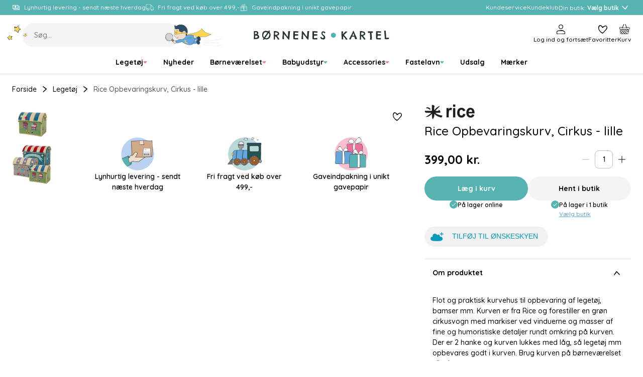

--- FILE ---
content_type: text/html
request_url: https://www.borneneskartel.dk/rice-opbevaringskurv-cirkus-lille
body_size: 60076
content:
<!doctype html><html lang="en"><head><meta charset="utf-8"><meta name="viewport" content="width=device-width,initial-scale=1"/><meta name="google-site-verification" content="iGB92GNiIIM_zQRVm5CQOqxvUVyVOidfB_XNSz-mVhc"/><title>Børnenes Kartel</title><link rel="preconnect" href="https://fonts.googleapis.com"><link rel="preconnect" href="https://fonts.gstatic.com" crossorigin/><link href="https://fonts.googleapis.com/css2?family=Quicksand:wght@500;600;700&family=Dancing+Script:wght@500&family=Chelsea+Market&display=swap" rel="stylesheet" media="print" onload="this.media='all'"/><noscript><link href="https://fonts.googleapis.com/css2?family=Quicksand:wght@500;600;700&display=swap" rel="stylesheet"/></noscript><link rel="icon" href="/dist/favicons/bk/favicon.ico" sizes="32x32"><link rel="icon" href="/dist/favicons/bk/favicon.svg" type="image/svg+xml"><link rel="apple-touch-icon" href="/dist/favicons/bk/apple-touch-icon.png"><link rel="manifest" href="/dist/favicons/bk/manifest.webmanifest"><script>!function(T,l,y){var S=T.location,k="script",D="instrumentationKey",C="ingestionendpoint",I="disableExceptionTracking",E="ai.device.",b="toLowerCase",w="crossOrigin",N="POST",e="appInsightsSDK",t=y.name||"appInsights";(y.name||T[e])&&(T[e]=t);var n=T[t]||function(d){var g=!1,f=!1,m={initialize:!0,queue:[],sv:"5",version:2,config:d};function v(e,t){var n={},a="Browser";return n[E+"id"]=a[b](),n[E+"type"]=a,n["ai.operation.name"]=S&&S.pathname||"_unknown_",n["ai.internal.sdkVersion"]="javascript:snippet_"+(m.sv||m.version),{time:function(){var e=new Date;function t(e){var t=""+e;return 1===t.length&&(t="0"+t),t}return e.getUTCFullYear()+"-"+t(1+e.getUTCMonth())+"-"+t(e.getUTCDate())+"T"+t(e.getUTCHours())+":"+t(e.getUTCMinutes())+":"+t(e.getUTCSeconds())+"."+((e.getUTCMilliseconds()/1e3).toFixed(3)+"").slice(2,5)+"Z"}(),iKey:e,name:"Microsoft.ApplicationInsights."+e.replace(/-/g,"")+"."+t,sampleRate:100,tags:n,data:{baseData:{ver:2}}}}var h=d.url||y.src;if(h){function a(e){var t,n,a,i,r,o,s,c,u,p,l;g=!0,m.queue=[],f||(f=!0,t=h,s=function(){var e={},t=d.connectionString;if(t)for(var n=t.split(";"),a=0;a<n.length;a++){var i=n[a].split("=");2===i.length&&(e[i[0][b]()]=i[1])}if(!e[C]){var r=e.endpointsuffix,o=r?e.location:null;e[C]="https://"+(o?o+".":"")+"dc."+(r||"services.visualstudio.com")}return e}(),c=s[D]||d[D]||"",u=s[C],p=u?u+"/v2/track":d.endpointUrl,(l=[]).push((n="SDK LOAD Failure: Failed to load Application Insights SDK script (See stack for details)",a=t,i=p,(o=(r=v(c,"Exception")).data).baseType="ExceptionData",o.baseData.exceptions=[{typeName:"SDKLoadFailed",message:n.replace(/\./g,"-"),hasFullStack:!1,stack:n+"\nSnippet failed to load ["+a+"] -- Telemetry is disabled\nHelp Link: https://go.microsoft.com/fwlink/?linkid=2128109\nHost: "+(S&&S.pathname||"_unknown_")+"\nEndpoint: "+i,parsedStack:[]}],r)),l.push(function(e,t,n,a){var i=v(c,"Message"),r=i.data;r.baseType="MessageData";var o=r.baseData;return o.message='AI (Internal): 99 message:"'+("SDK LOAD Failure: Failed to load Application Insights SDK script (See stack for details) ("+n+")").replace(/\"/g,"")+'"',o.properties={endpoint:a},i}(0,0,t,p)),function(e,t){if(JSON){var n=T.fetch;if(n&&!y.useXhr)n(t,{method:N,body:JSON.stringify(e),mode:"cors"});else if(XMLHttpRequest){var a=new XMLHttpRequest;a.open(N,t),a.setRequestHeader("Content-type","application/json"),a.send(JSON.stringify(e))}}}(l,p))}function i(e,t){f||setTimeout(function(){!t&&m.core||a()},500)}var e=function(){var n=l.createElement(k);n.src=h;var e=y[w];return!e&&""!==e||"undefined"==n[w]||(n[w]=e),n.onload=i,n.onerror=a,n.onreadystatechange=function(e,t){"loaded"!==n.readyState&&"complete"!==n.readyState||i(0,t)},n}();y.ld<0?l.getElementsByTagName("head")[0].appendChild(e):setTimeout(function(){l.getElementsByTagName(k)[0].parentNode.appendChild(e)},y.ld||0)}try{m.cookie=l.cookie}catch(p){}function t(e){for(;e.length;)!function(t){m[t]=function(){var e=arguments;g||m.queue.push(function(){m[t].apply(m,e)})}}(e.pop())}var n="track",r="TrackPage",o="TrackEvent";t([n+"Event",n+"PageView",n+"Exception",n+"Trace",n+"DependencyData",n+"Metric",n+"PageViewPerformance","start"+r,"stop"+r,"start"+o,"stop"+o,"addTelemetryInitializer","setAuthenticatedUserContext","clearAuthenticatedUserContext","flush"]),m.SeverityLevel={Verbose:0,Information:1,Warning:2,Error:3,Critical:4};var s=(d.extensionConfig||{}).ApplicationInsightsAnalytics||{};if(!0!==d[I]&&!0!==s[I]){var c="onerror";t(["_"+c]);var u=T[c];T[c]=function(e,t,n,a,i){var r=u&&u(e,t,n,a,i);return!0!==r&&m["_"+c]({message:e,url:t,lineNumber:n,columnNumber:a,error:i}),r},d.autoExceptionInstrumented=!0}return m}(y.cfg);function a(){y.onInit&&y.onInit(n)}(T[t]=n).queue&&0===n.queue.length?(n.queue.push(a),n.trackPageView({})):a()}(window,document,{
            src: "https://js.monitor.azure.com/scripts/b/ai.2.min.js",
            crossOrigin: "anonymous",
            cfg: {
                instrumentationKey: "d37d1461-8b9c-482d-8d92-5a9a3282c6f4",
                enableAutoRouteTracking: true,
                isCookieUseDisabled: true,
            }});

        function setAppInsightsCookie() {
            const cookieStatistic = window.CookieInformation.getConsentGivenFor('cookie_cat_statistic') || false;
            const cookieMgr = window.appInsights.getCookieMgr();

            cookieMgr.setEnabled(cookieStatistic);
        }

        window.addEventListener('CookieInformationConsentGiven', function() {
            // Application Insights might not be initialized yet
            if (window.appInsights.queue) {
                window.appInsights.queue.push(setAppInsightsCookie);
            } else {
                setAppInsightsCookie();
            }
        });</script><script>(function(w, d, s, l, i) {
            w[l] = w[l] || [];
            w[l].push(
                { 'gtm.start': new Date().getTime(), event: 'gtm.js' }
            );
            var f = d.getElementsByTagName(s)[0],
                j = d.createElement(s),
                dl = l != 'dataLayer' ? '&l=' + l : '';
            j.async = true;
            j.src =
                '//www.googletagmanager.com/gtm.js?id=' + i + dl;
            f.parentNode.insertBefore(j, f);
        })(window, document, 'script', 'dataLayer', 'GTM-TX4R3K');</script><script async src="https://helloretailcdn.com/helloretail.js"></script><script>window.hrq = window.hrq || [];

        window.hrq.push(['init', {
            websiteUuid: '2b18dfa3-6f37-4603-bc02-fc993f39945f',
        }]);

        window.hrq.push(function(sdk) {
            if (!document.cookie.includes('hr_initial_load')) {
                document.cookie = 'hr_initial_load=true';
                sdk.setTrackingOptOut(true);
            }
        });

        window.addEventListener('CookieInformationConsentGiven', function() {
            window.hrq.push(['setTrackingOptOut', !CookieInformation.getConsentGivenFor('cookie_cat_marketing')]);
        });</script><script defer="defer" src="/dist/runtime.b04fe28a26f640145231.js"></script><script defer="defer" src="/dist/vendor.2c5ff67fd5d9f52ac437.js"></script><script defer="defer" src="/dist/main-client.8dd2773303db36b11db8.js"></script><style>@font-face{font-family:Arial;src:local("Arial");size-adjust:107%}:root{--boxShadowColor: rgba(0, 0, 0, 0.25);--boxShadowSm: 0px 2px 6px var(--boxShadowColor);--boxShadowMd: 0px 4px 12px var(--boxShadowColor);--boxShadowLg: 0px 6px 16px var(--boxShadowColor);--boxShadowXl: 0px 8px 24px var(--boxShadowColor)}:root{--colorPrimary: hsl(178, 39%, 52%);--colorPrimaryLayer1: hsl(178, 39%, 55%);--colorPrimaryLayer2: hsl(178, 39%, 59%);--colorPrimaryLayer3: hsl(178, 39%, 67%);--colorPrimaryDark: hsl(178, 56%, 21%);--colorPrimaryLight: hsl(180, 23%, 80%);--colorSecondaryBlue: hsl(206, 64%, 60%);--colorSecondaryBlueDark: hsl(205, 51%, 26%);--colorSecondaryBlueLight: hsl(217, 56%, 84%);--colorSecondaryPink: hsl(341, 83%, 70%);--colorSecondaryPinkDark: hsl(339, 42%, 30%);--colorSecondaryPinkLight: hsl(337, 48%, 83%);--colorSecondaryYellow: hsl(44, 100%, 67%);--colorSecondaryYellowDark: hsl(25, 57%, 39%);--colorSecondaryYellowLight: hsl(46, 88%, 84%);--colorSecondaryPurple: hsl(232, 25%, 80%);--colorDark: hsl(0, 0%, 0%);--colorDark2: hsl(0, 0%, 33%);--colorDark3: hsl(0, 0%, 60%);--colorLight: hsl(0, 0%, 100%);--colorLightLayer1: hsl(0, 0%, 88%);--colorLightLayer2: hsl(0, 0%, 84%);--colorLightLayer3: hsl(0, 0%, 80%);--colorNeutral1: hsl(180, 6%, 73%);--colorNeutral2: hsl(180, 15%, 88%);--colorNeutral3: hsl(0, 0%, 96%);--colorNeutral3Layer1: hsl(0, 0%, 84%);--colorNeutral3Layer2: hsl(0, 0%, 80%);--colorNeutral3Layer3: hsl(0, 0%, 76%);--colorNeutral4: hsl(24, 20%, 95%);--colorText: var(--colorDark);--colorTextSubdued: var(--colorDark2);--colorTextInverted: var(--colorLight);--colorTextPrimary: var(--colorPrimary);--colorTextPrimaryDark: var(--colorPrimaryDark);--colorTextPrimaryLight: var(--colorPrimaryLight);--colorTextSecondaryBlue: var(--colorSecondaryBlue);--colorTextSecondaryBlueDark: var(--colorSecondaryBlueDark);--colorTextSecondaryBlueLight: var(--colorSecondaryBlueLight);--colorTextSecondaryPink: var(--colorSecondaryPink);--colorTextSecondaryPinkDark: var(--colorSecondaryPinkDark);--colorTextSecondaryPinkLight: var(--colorSecondaryPinkLight);--colorTextSecondaryYellow: var(--colorSecondaryYellow);--colorTextSecondaryYellowDark: var(--colorSecondaryYellowDark);--colorTextSecondaryYellowLight: var(--colorSecondaryYellowLight);--colorTextNeutral: var(--colorNeutral3);--colorTextNeutralDark: var(--colorNeutral4);--colorTextSignalSuccess: var(--colorPrimary);--colorTextSignalWarning: var(--colorSecondaryYellow);--colorTextSignalDanger: var(--colorSecondaryPink);--colorTextStatePrimary: var(--colorPrimary);--colorTextStatePrimaryHover: var(--colorPrimaryLayer1);--colorTextStatePrimaryFocus: var(--colorPrimaryLayer2);--colorTextStatePrimaryPressed: var(--colorPrimaryLayer3);--colorBorder: var(--colorNeutral2);--colorBorderPrimary: var(--colorPrimary);--colorBorderState: var(--colorNeutral1);--colorBorderSignalSuccess: var(--colorPrimary);--colorBorderSignalWarning: var(--colorSecondaryYellow);--colorBorderSignalDanger: var(--colorSecondaryPink);--colorOutline: hsla(0, 0%, 0%, 0.25);--colorOverlay: rgba(0, 0, 0, 0.5);--opacityDisabled: 0.3;--colorSurface: var(--colorLight);--colorSurfaceNeutral: var(--colorNeutral3);--colorSurfacePrimary: var(--colorPrimary);--colorSurfaceStatePrimary: var(--colorPrimary);--colorSurfaceStatePrimaryHover: var(--colorPrimaryLayer1);--colorSurfaceStatePrimaryFocus: var(--colorPrimaryLayer2);--colorSurfaceStatePrimaryPressed: var(--colorPrimaryLayer3);--colorSurfaceStateNeutral: var(--colorNeutral3);--colorSurfaceStateNeutralHover: var(--colorNeutral3Layer1);--colorSurfaceStateNeutralFocus: var(--colorNeutral3Layer2);--colorSurfaceStateNeutralPressed: var(--colorNeutral3Layer3);--colorSurfaceStateUtility: var(--colorLight);--colorSurfaceStateUtilityHover: var(--colorLightLayer1);--colorSurfaceStateUtilityFocus: var(--colorLightLayer2);--colorSurfaceStateUtilityPressed: var(--colorLightLayer3);--colorSurfaceSignalSuccess: var(--colorPrimary);--colorSurfaceSignalSuccessSubdued: var(--colorPrimaryDark);--colorSurfaceSignalWarning: var(--colorSecondaryYellow);--colorSurfaceSignalWarningSubdued: var(--colorSecondaryYellowDark);--colorSurfaceSignalDanger: var(--colorSecondaryPink);--colorSurfaceSignalDangerSubdued: var(--colorSecondaryPinkDark);--colorScene: var(--colorLight);--colorSceneDark: var(--colorDark2);--colorSceneNeutral: var(--colorNeutral3);--colorSceneNeutralDark: var(--colorNeutral4);--colorScenePrimary: var(--colorPrimary);--colorScenePrimaryDark: var(--colorPrimaryDark);--colorScenePrimaryLight: var(--colorPrimaryLight);--colorSceneSecondaryBlue: var(--colorSecondaryBlue);--colorSceneSecondaryBlueDark: var(--colorSecondaryBlueDark);--colorSceneSecondaryBlueLight: var(--colorSecondaryBlueLight);--colorSceneSecondaryPink: var(--colorSecondaryPink);--colorSceneSecondaryPinkDark: var(--colorSecondaryPinkDark);--colorSceneSecondaryPinkLight: var(--colorSecondaryPinkLight);--colorSceneSecondaryYellow: var(--colorSecondaryYellow);--colorSceneSecondaryYellowDark: var(--colorSecondaryYellowDark);--colorSceneSecondaryYellowLight: var(--colorSecondaryYellowLight);--colorSceneSecondaryPurple: var(--colorSecondaryPurple)}:root{--gridCols: 24;--gridGap: var(--spacingXs)}:root{--transTimeSm: 150ms;--transTimeBase: 250ms;--transTimeLg: 400ms;--easeBase: cubic-bezier(0.73, 0.09, 0.21, 0.96);--easeElastic: cubic-bezier(0.68, -0.55, 0.265, 1.55);--easeElasticSubtle: cubic-bezier(0.53, -0.38, 0.285, 1.33)}:root{--borderSizeSm: 1px;--borderSizeMd: 2px;--borderSizeLg: 4px;--borderRadiusSm: 4px;--borderRadiusMd: 8px;--borderRadiusLg: 12px;--borderRadiusXl: 16px;--borderRadius2Xl: 24px;--outlineSize: max(2px, 0.08em);--contentWidthXs: 400px;--contentWidthSm: 800px;--contentWidthMd: 1200px;--contentWidthLg: 1440px;--mobileHeaderHeight: 60px;--mobileFooterHeight: 60px;--inputHeightSm: 36px;--inputHeightMd: 48px;--buttonHeightSm: 36px;--buttonHeightMd: 48px;--iconSizeXs: 8px;--iconSizeSm: 16px;--iconSizeMd: 24px;--iconSizeLg: 32px;--iconSizeXl: 48px;--chipHeight: 32px;--productCardImgAspectRatio: 1.1;--dropdownRadius: var(--borderRadiusMd);--sliderDotButtonHeight: var(--buttonHeightSm)}:root{--spacing2Xs: 4px;--spacingXs: 8px;--spacingSm: 12px;--spacingMd: 16px;--spacingLg: 24px;--spacingXl: 48px;--spacing2Xl: 64px}:root{--fontFamily: "Quicksand", Arial, sans-serif;--fontFamilyCursive: "Chelsea Market", cursive;--fontFamilyScript: "Dancing Script", cursive;--fontWeightRegular: 500;--fontWeightMedium: 600;--fontWeightBold: 700;--fontSizeRemBasePure: 14;--fontSizeRemBase: calc(var(--fontSizeRemBasePure) * 1px);--fontSizeRemBaseDesktop: calc(var(--fontSizeRemBasePure) * 1px);--fontSizeH1: calc(calc(40 / var(--fontSizeRemBasePure)) * 1rem);--fontSizeH2: calc(calc(32 / var(--fontSizeRemBasePure)) * 1rem);--fontSizeH3: calc(calc(24 / var(--fontSizeRemBasePure)) * 1rem);--fontSizeH4: calc(calc(20 / var(--fontSizeRemBasePure)) * 1rem);--fontSizeH5: calc(calc(16 / var(--fontSizeRemBasePure)) * 1rem);--fontSizeH6: calc(calc(14 / var(--fontSizeRemBasePure)) * 1rem);--fontSizeXl: calc(calc(18 / var(--fontSizeRemBasePure)) * 1rem);--fontSizeLg: calc(calc(16 / var(--fontSizeRemBasePure)) * 1rem);--fontSizeMd: calc(calc(14 / var(--fontSizeRemBasePure)) * 1rem);--fontSizeSm: calc(calc(12 / var(--fontSizeRemBasePure)) * 1rem);--fontSizeXs: calc(calc(10 / var(--fontSizeRemBasePure)) * 1rem);--lineHeightLg: 1.5;--lineHeightBase: 1.25;--buttonFontSize: var(--fontSizeMd)}:root{--zIndexBase: 0;--zIndexAbove: 1;--zIndexBelow: -1;--zIndexSelect: calc(var(--zIndexAbove) + var(--zIndexBase));--zIndexDropdown: calc(var(--zIndexAbove) + var(--zIndexSelect));--zIndexOverlayContent: calc(var(--zIndexAbove) + var(--zIndexDropdown));--zIndexHeader: calc(var(--zIndexAbove) + var(--zIndexOverlayContent));--zIndexMobileMenu: calc(var(--zIndexAbove) + var(--zIndexOverlayContent));--zIndexOverlayFull: calc(var(--zIndexAbove) + var(--zIndexMobileMenu));--zIndexModal: calc(var(--zIndexAbove) + var(--zIndexOverlayFull));--zIndexQuickSearch: calc(var(--zIndexAbove) + var(--zIndexOverlayFull));--zIndexNotifications: calc(var(--zIndexAbove) + var(--zIndexModal))}html{box-sizing:border-box}*,*:before,*:after{box-sizing:inherit}html{line-height:var(--lineHeightLg);-webkit-text-size-adjust:100%}body{margin:0}h1{font-size:2em;margin:.67em 0}hr{box-sizing:content-box;height:0;overflow:visible}pre{font-family:monospace,monospace;font-size:1em}a{background-color:rgba(0,0,0,0)}abbr[title]{border-bottom:none;text-decoration:underline;-webkit-text-decoration:underline dotted;text-decoration:underline dotted}b,strong{font-weight:bolder}code,kbd,samp{font-family:monospace,monospace;font-size:1em}small{font-size:80%}sub,sup{font-size:75%;line-height:0;position:relative;vertical-align:baseline}sub{bottom:-0.25em}sup{top:-0.5em}img{border-style:none}button,input,optgroup,select,textarea{font-family:inherit;font-size:100%;line-height:var(--lineHeightBase);margin:0}button,input{overflow:visible}button,select{text-transform:none}button,[type=button],[type=reset],[type=submit]{-webkit-appearance:button}button::-moz-focus-inner,[type=button]::-moz-focus-inner,[type=reset]::-moz-focus-inner,[type=submit]::-moz-focus-inner{border-style:none;padding:0}button:-moz-focusring,[type=button]:-moz-focusring,[type=reset]:-moz-focusring,[type=submit]:-moz-focusring{outline:1px dotted ButtonText}fieldset{padding:.35em .75em .625em}legend{box-sizing:border-box;color:inherit;display:table;max-width:100%;padding:0;white-space:normal}progress{vertical-align:baseline}textarea{overflow:auto}[type=checkbox],[type=radio]{box-sizing:border-box;padding:0}[type=number]::-webkit-inner-spin-button,[type=number]::-webkit-outer-spin-button{height:auto}[type=search]{-webkit-appearance:textfield;outline-offset:-2px}[type=search]::-webkit-search-decoration{-webkit-appearance:none}::-webkit-file-upload-button{-webkit-appearance:button;font:inherit}details{display:block}summary{display:list-item}template{display:none}[hidden]{display:none}a:focus,a:focus-visible,button:focus,button:focus-visible,input:focus,input:focus-visible,textarea:focus,textarea:focus-visible,select:focus,select:focus-visible,summary:focus,summary:focus-visible{outline:var(--outlineSize) solid var(--colorOutline)}a:focus:not(:focus-visible),button:focus:not(:focus-visible),input:focus:not(:focus-visible),textarea:focus:not(:focus-visible),select:focus:not(:focus-visible),summary:focus:not(:focus-visible){outline:none}body,h1,h2,h3,h4,h5,h6,blockquote,p,pre,dl,dd,ol,ul,figure,hr,fieldset,legend{margin:0;padding:0}li>ol,li>ul{margin-bottom:0}table{border-collapse:collapse;border-spacing:0}fieldset{min-width:0;border:0}a{color:currentColor;text-decoration:none}button{padding:0;cursor:pointer;border:none;background:none;color:inherit}:is(p,ol,ul).a-text-child{font-size:var(--fontSizeLg)}.a-text-child .font-size-page-title{margin-top:.5rem;margin-bottom:.5rem;line-height:var(--lineHeightBase);font-weight:var(--fontWeightBold);font-size:var(--fontSizeH1)}.a-text-child .font-size-page-title:not(.no-hyphen){word-break:break-all;word-break:break-word;-webkit-hyphens:auto;hyphens:auto;hyphenate-limit-chars:10 4 3;hyphenate-limit-lines:2;hyphenate-limit-last:always;hyphenate-limit-zone:10%}@supports((-webkit-hyphens: auto) or (hyphens: auto)){.a-text-child .font-size-page-title:not(.no-hyphen){word-break:normal}}.a-text-child .font-size-section-title{margin-top:.5rem;margin-bottom:.5rem;line-height:var(--lineHeightBase);font-weight:var(--fontWeightBold);font-size:var(--fontSizeH2)}.a-text-child .font-size-section-title:not(.no-hyphen){word-break:break-all;word-break:break-word;-webkit-hyphens:auto;hyphens:auto;hyphenate-limit-chars:10 4 3;hyphenate-limit-lines:2;hyphenate-limit-last:always;hyphenate-limit-zone:10%}@supports((-webkit-hyphens: auto) or (hyphens: auto)){.a-text-child .font-size-section-title:not(.no-hyphen){word-break:normal}}.a-text-child .font-size-sub-section-title{margin-top:.5rem;margin-bottom:.5rem;line-height:var(--lineHeightBase);font-weight:var(--fontWeightBold);font-size:var(--fontSizeH3)}.a-text-child .font-size-sub-section-title:not(.no-hyphen){word-break:break-all;word-break:break-word;-webkit-hyphens:auto;hyphens:auto;hyphenate-limit-chars:10 4 3;hyphenate-limit-lines:2;hyphenate-limit-last:always;hyphenate-limit-zone:10%}@supports((-webkit-hyphens: auto) or (hyphens: auto)){.a-text-child .font-size-sub-section-title:not(.no-hyphen){word-break:normal}}.a-text-child .font-size-lg-body{font-size:var(--fontSizeLg)}.a-text-child .font-size-md-body{font-size:var(--fontSizeMd)}.a-text-child .font-size-sm-body{font-size:var(--fontSizeSm)}.a-text-child.font-family-script{font-family:var(--fontFamilyScript);font-weight:var(--fontWeightRegular)}.a-text-child a{color:var(--colorTextStatePrimary);text-decoration:underline;transition:color var(--easeBase) var(--transTimeSm)}.a-text-child a:hover{color:var(--colorTextStatePrimaryHover)}.a-text-child a:focus{color:var(--colorTextStatePrimaryFocus)}.a-text-child a:active{color:var(--colorTextStatePrimaryPressed)}:is(ol,ul).a-text-child{padding-inline-start:calc(1em + var(--spacing2Xs))}:is(ol,ul).a-text-child li{margin-top:var(--spacing2Xs)}ul.a-text-child.a-text-child{list-style:disc}blockquote.a-text-child{padding:0 var(--spacingLg)}blockquote.a-text-child>p{font-size:var(--fontSizeH3)}blockquote.a-text-child>p::before{content:"“"}blockquote.a-text-child>p::after{content:"”"}.table-responsive{overflow:hidden}table.a-text-child{border-collapse:separate;border-spacing:0;border:var(--borderSizeSm) solid var(--colorBorder);border-radius:var(--borderRadiusSm)}table.a-text-child caption{margin-top:.5rem;margin-bottom:.5rem;line-height:var(--lineHeightBase);font-weight:var(--fontWeightBold);font-size:var(--fontSizeH4)}table.a-text-child caption:not(.no-hyphen){word-break:break-all;word-break:break-word;-webkit-hyphens:auto;hyphens:auto;hyphenate-limit-chars:10 4 3;hyphenate-limit-lines:2;hyphenate-limit-last:always;hyphenate-limit-zone:10%}@supports((-webkit-hyphens: auto) or (hyphens: auto)){table.a-text-child caption:not(.no-hyphen){word-break:normal}}table.a-text-child tr:not(:last-child) :is(th,td){border-bottom:var(--borderSizeSm) solid var(--colorBorder)}table.a-text-child th{background-color:var(--colorSurfaceNeutral);font-weight:var(--fontWeightRegular);text-align:left}table.a-text-child th,table.a-text-child td{padding:var(--spacingSm) var(--spacingMd);border:none}a.arrowlink{text-decoration:none;padding-left:0;padding-right:0;min-height:0;background-color:rgba(0,0,0,0);border-radius:0;display:inline-flex;align-items:center;gap:var(--spacing2Xs);position:relative;color:currentColor;font-weight:var(--fontWeightMedium)}a.arrowlink:hover,a.arrowlink:active{background-color:rgba(0,0,0,0)}@media(hover: hover){a.arrowlink:hover{color:var(--colorTextPrimary)}}a.arrowlink::after{content:"";margin-bottom:1px;width:var(--iconSizeSm);height:var(--iconSizeSm);background-color:var(--colorSurfacePrimary);border-radius:50%;flex-shrink:0}a.arrowlink::before{content:"";margin-bottom:1px;width:6px;height:6px;transform:rotate(45deg);border-top:var(--borderSizeSm) solid var(--colorTextInverted);border-right:var(--borderSizeSm) solid var(--colorTextInverted);position:absolute;right:6px}@media only screen and (max-width: 767px){select,textarea,input{font-size:16px}}h1{margin-top:.5rem;margin-bottom:.5rem;line-height:var(--lineHeightBase);font-weight:var(--fontWeightBold);font-size:var(--fontSizeH1)}h1:not(.no-hyphen){word-break:break-all;word-break:break-word;-webkit-hyphens:auto;hyphens:auto;hyphenate-limit-chars:10 4 3;hyphenate-limit-lines:2;hyphenate-limit-last:always;hyphenate-limit-zone:10%}@supports((-webkit-hyphens: auto) or (hyphens: auto)){h1:not(.no-hyphen){word-break:normal}}h2{margin-top:.5rem;margin-bottom:.5rem;line-height:var(--lineHeightBase);font-weight:var(--fontWeightBold);font-size:var(--fontSizeH2)}h2:not(.no-hyphen){word-break:break-all;word-break:break-word;-webkit-hyphens:auto;hyphens:auto;hyphenate-limit-chars:10 4 3;hyphenate-limit-lines:2;hyphenate-limit-last:always;hyphenate-limit-zone:10%}@supports((-webkit-hyphens: auto) or (hyphens: auto)){h2:not(.no-hyphen){word-break:normal}}h3{margin-top:.5rem;margin-bottom:.5rem;line-height:var(--lineHeightBase);font-weight:var(--fontWeightBold);font-size:var(--fontSizeH3)}h3:not(.no-hyphen){word-break:break-all;word-break:break-word;-webkit-hyphens:auto;hyphens:auto;hyphenate-limit-chars:10 4 3;hyphenate-limit-lines:2;hyphenate-limit-last:always;hyphenate-limit-zone:10%}@supports((-webkit-hyphens: auto) or (hyphens: auto)){h3:not(.no-hyphen){word-break:normal}}h4{margin-top:.5rem;margin-bottom:.5rem;line-height:var(--lineHeightBase);font-weight:var(--fontWeightBold);font-size:var(--fontSizeH4)}h4:not(.no-hyphen){word-break:break-all;word-break:break-word;-webkit-hyphens:auto;hyphens:auto;hyphenate-limit-chars:10 4 3;hyphenate-limit-lines:2;hyphenate-limit-last:always;hyphenate-limit-zone:10%}@supports((-webkit-hyphens: auto) or (hyphens: auto)){h4:not(.no-hyphen){word-break:normal}}h5{margin-top:.5rem;margin-bottom:.5rem;line-height:var(--lineHeightBase);font-weight:var(--fontWeightBold);font-size:var(--fontSizeH5)}h5:not(.no-hyphen){word-break:break-all;word-break:break-word;-webkit-hyphens:auto;hyphens:auto;hyphenate-limit-chars:10 4 3;hyphenate-limit-lines:2;hyphenate-limit-last:always;hyphenate-limit-zone:10%}@supports((-webkit-hyphens: auto) or (hyphens: auto)){h5:not(.no-hyphen){word-break:normal}}h6{margin-top:.5rem;margin-bottom:.5rem;line-height:var(--lineHeightBase);font-weight:var(--fontWeightBold);font-size:var(--fontSizeH6)}h6:not(.no-hyphen){word-break:break-all;word-break:break-word;-webkit-hyphens:auto;hyphens:auto;hyphenate-limit-chars:10 4 3;hyphenate-limit-lines:2;hyphenate-limit-last:always;hyphenate-limit-zone:10%}@supports((-webkit-hyphens: auto) or (hyphens: auto)){h6:not(.no-hyphen){word-break:normal}}hr{border:none;border-top:var(--borderSizeSm) solid var(--colorBorder)}iframe{border:none}img{display:block;max-width:100%}ul{list-style-position:inside}li::marker{color:var(--colorTextPrimary)}ul[class]{list-style:none}html{background-color:var(--colorScene);font-family:var(--fontFamily);font-weight:var(--fontWeightRegular);font-size:var(--fontSizeRemBase);line-height:var(--lineHeightLg);color:var(--colorText);-webkit-font-smoothing:antialiased;-moz-osx-font-smoothing:grayscale}@media only screen and (min-width: 768px){html{font-size:var(--fontSizeRemBaseDesktop)}}html,body,#react-app{height:100%}body{overflow-y:scroll}pre{white-space:pre-wrap}.u-align-middle,.u-align-bottom,.u-align-center,.u-align-right{width:100%;height:100%;display:flex;flex-direction:column;align-items:flex-start;justify-content:flex-start}.u-align-middle{justify-content:center}.u-align-bottom{justify-content:flex-end}.u-align-center{align-items:center}.u-align-right{align-items:flex-end}.u-bg-neutral,.color-neutral-bg{background-color:var(--colorSceneNeutral) !important}.u-bg-neutral-dark,.color-neutral-dark-bg{background-color:var(--colorSceneNeutralDark) !important}.u-bg-primary,.color-primary-bg{background-color:var(--colorScenePrimary) !important;color:var(--colorTextInverted)}.u-bg-primary-dark,.color-primary-dark-bg{background-color:var(--colorScenePrimaryDark) !important;color:var(--colorTextInverted)}.u-bg-primary-light,.color-primary-light-bg{background-color:var(--colorScenePrimaryLight) !important}.u-bg-secondary-blue,.color-secondary-blue-bg{background-color:var(--colorSceneSecondaryBlue) !important;color:var(--colorTextInverted)}.u-bg-secondary-blue-dark,.color-secondary-blue-dark-bg{background-color:var(--colorSceneSecondaryBlueDark) !important;color:var(--colorTextInverted)}.u-bg-secondary-blue-light,.color-secondary-blue-light-bg{background-color:var(--colorSceneSecondaryBlueLight) !important}.u-bg-secondary-pink,.color-secondary-pink-bg{background-color:var(--colorSceneSecondaryPink) !important;color:var(--colorTextInverted)}.u-bg-secondary-pink-dark,.color-secondary-pink-dark-bg{background-color:var(--colorSceneSecondaryPinkDark) !important;color:var(--colorTextInverted)}.u-bg-secondary-pink-light,.color-secondary-pink-light-bg{background-color:var(--colorSceneSecondaryPinkLight) !important}.u-bg-secondary-yellow,.color-secondary-yellow-bg{background-color:var(--colorSceneSecondaryYellow) !important}.u-bg-secondary-yellow-dark,.color-secondary-yellow-dark-bg{background-color:var(--colorSceneSecondaryYellowDark) !important;color:var(--colorTextInverted)}.u-bg-secondary-yellow-light,.color-secondary-yellow-light-bg{background-color:var(--colorSceneSecondaryYellowLight) !important}.u-container-xs{width:calc(100% - var(--spacingMd)*2);max-width:400px;margin-left:auto;margin-right:auto}@media only screen and (min-width: 1024px){.u-container-xs{width:calc(100% - var(--spacingLg)*2)}}.u-container-sm{width:calc(100% - var(--spacingMd)*2);max-width:800px;margin-left:auto;margin-right:auto}@media only screen and (min-width: 1024px){.u-container-sm{width:calc(100% - var(--spacingLg)*2)}}.u-container,.u-container-md{width:calc(100% - var(--spacingMd)*2);max-width:1200px;margin-left:auto;margin-right:auto}@media only screen and (min-width: 1024px){.u-container,.u-container-md{width:calc(100% - var(--spacingLg)*2)}}.u-container-lg{width:calc(100% - var(--spacingMd)*2);max-width:1440px;margin-left:auto;margin-right:auto}@media only screen and (min-width: 1024px){.u-container-lg{width:calc(100% - var(--spacingLg)*2)}}.u-cta-group-left,.u-cta-group-center,.u-cta-group-right{font-weight:var(--fontWeightRegular) !important}.u-cta-group-left{border-top-right-radius:0 !important;border-bottom-right-radius:0 !important}.u-cta-group-center{border-left-width:0 !important;border-radius:0 !important}.u-cta-group-right{border-left-width:0 !important;border-top-left-radius:0 !important;border-bottom-left-radius:0 !important}.u-ellipsis{white-space:nowrap;text-overflow:ellipsis;overflow:hidden}.u-ellipsis-2-lines{display:-webkit-box !important;-webkit-line-clamp:2;-webkit-box-orient:vertical;white-space:normal;overflow:hidden}.u-ellipsis-3-lines{display:-webkit-box !important;-webkit-line-clamp:3;-webkit-box-orient:vertical;white-space:normal;overflow:hidden}.u-grid{display:grid;grid-gap:var(--gridGap)}.u-grid-gap-2xs{gap:4px}.u-grid-gap-x-2xs{column-gap:4px !important}.u-grid-gap-y-2xs{row-gap:4px !important}.u-grid-gap-xs{gap:8px}.u-grid-gap-x-xs{column-gap:8px !important}.u-grid-gap-y-xs{row-gap:8px !important}.u-grid-gap-sm{gap:12px}.u-grid-gap-x-sm{column-gap:12px !important}.u-grid-gap-y-sm{row-gap:12px !important}.u-grid-gap-md{gap:16px}.u-grid-gap-x-md{column-gap:16px !important}.u-grid-gap-y-md{row-gap:16px !important}.u-grid-gap-lg{gap:24px}.u-grid-gap-x-lg{column-gap:24px !important}.u-grid-gap-y-lg{row-gap:24px !important}.u-grid-gap-xl{gap:48px}.u-grid-gap-x-xl{column-gap:48px !important}.u-grid-gap-y-xl{row-gap:48px !important}.u-grid-gap-2xl{gap:64px}.u-grid-gap-x-2xl{column-gap:64px !important}.u-grid-gap-y-2xl{row-gap:64px !important}.u-grid-gap-none{gap:0}.u-grid-gap-x-none{column-gap:0 !important}.u-grid-gap-y-none{row-gap:0 !important}@media only screen and (max-width: 767px){.u-grid-gap-lg,.u-grid-gap-xl,.u-grid-gap-2xl{gap:var(--gridGap)}}.u-grid-cols-1{grid-template-columns:repeat(1, minmax(0, 1fr))}.u-grid-cols-2{grid-template-columns:repeat(2, minmax(0, 1fr))}.u-grid-cols-3{grid-template-columns:repeat(3, minmax(0, 1fr))}.u-grid-cols-4{grid-template-columns:repeat(4, minmax(0, 1fr))}.u-grid-cols-5{grid-template-columns:repeat(5, minmax(0, 1fr))}.u-grid-cols-6{grid-template-columns:repeat(6, minmax(0, 1fr))}.u-grid-cols-7{grid-template-columns:repeat(7, minmax(0, 1fr))}.u-grid-cols-8{grid-template-columns:repeat(8, minmax(0, 1fr))}.u-grid-cols-9{grid-template-columns:repeat(9, minmax(0, 1fr))}.u-grid-cols-10{grid-template-columns:repeat(10, minmax(0, 1fr))}.u-grid-cols-11{grid-template-columns:repeat(11, minmax(0, 1fr))}.u-grid-cols-12{grid-template-columns:repeat(12, minmax(0, 1fr))}.u-grid-cols-13{grid-template-columns:repeat(13, minmax(0, 1fr))}.u-grid-cols-14{grid-template-columns:repeat(14, minmax(0, 1fr))}.u-grid-cols-15{grid-template-columns:repeat(15, minmax(0, 1fr))}.u-grid-cols-16{grid-template-columns:repeat(16, minmax(0, 1fr))}.u-grid-cols-17{grid-template-columns:repeat(17, minmax(0, 1fr))}.u-grid-cols-18{grid-template-columns:repeat(18, minmax(0, 1fr))}.u-grid-cols-19{grid-template-columns:repeat(19, minmax(0, 1fr))}.u-grid-cols-20{grid-template-columns:repeat(20, minmax(0, 1fr))}.u-grid-cols-21{grid-template-columns:repeat(21, minmax(0, 1fr))}.u-grid-cols-22{grid-template-columns:repeat(22, minmax(0, 1fr))}.u-grid-cols-23{grid-template-columns:repeat(23, minmax(0, 1fr))}.u-grid-cols-24{grid-template-columns:repeat(24, minmax(0, 1fr))}.u-grid-cols-custom{--cols-min: 240px;grid-template-columns:repeat(auto-fill, minmax(var(--cols-min), 1fr))}.u-grid-col-span-1{grid-column:span 1/span 1}.u-grid-col-span-2{grid-column:span 2/span 2}.u-grid-col-span-3{grid-column:span 3/span 3}.u-grid-col-span-4{grid-column:span 4/span 4}.u-grid-col-span-5{grid-column:span 5/span 5}.u-grid-col-span-6{grid-column:span 6/span 6}.u-grid-col-span-7{grid-column:span 7/span 7}.u-grid-col-span-8{grid-column:span 8/span 8}.u-grid-col-span-9{grid-column:span 9/span 9}.u-grid-col-span-10{grid-column:span 10/span 10}.u-grid-col-span-11{grid-column:span 11/span 11}.u-grid-col-span-12{grid-column:span 12/span 12}.u-grid-col-span-13{grid-column:span 13/span 13}.u-grid-col-span-14{grid-column:span 14/span 14}.u-grid-col-span-15{grid-column:span 15/span 15}.u-grid-col-span-16{grid-column:span 16/span 16}.u-grid-col-span-17{grid-column:span 17/span 17}.u-grid-col-span-18{grid-column:span 18/span 18}.u-grid-col-span-19{grid-column:span 19/span 19}.u-grid-col-span-20{grid-column:span 20/span 20}.u-grid-col-span-21{grid-column:span 21/span 21}.u-grid-col-span-22{grid-column:span 22/span 22}.u-grid-col-span-23{grid-column:span 23/span 23}.u-grid-col-span-24{grid-column:span 24/span 24}.u-grid-flow-col{grid-auto-flow:column}.u-grid-auto-cols-max{grid-auto-columns:max-content}.u-hide-visually{position:absolute !important;height:1px;width:1px;overflow:hidden;clip:rect(1px, 1px, 1px, 1px);white-space:nowrap}.u-hide{display:none !important}.u-block{display:block !important}.u-flex{display:flex !important}.u-inl-flex{display:inline-flex !important}@media only screen and (min-width: 360px){.u-hide-xs-min{display:none !important}}@media only screen and (min-width: 768px){.u-hide-sm-min{display:none !important}}@media only screen and (min-width: 1024px){.u-hide-md-min{display:none !important}}@media only screen and (min-width: 1320px){.u-hide-lg-min{display:none !important}}@media only screen and (min-width: 1600px){.u-hide-xl-min{display:none !important}}@media only screen and (max-width: 359px){.u-hide-xs-max{display:none !important}}@media only screen and (max-width: 767px){.u-hide-sm-max{display:none !important}}@media only screen and (max-width: 1023px){.u-hide-md-max{display:none !important}}@media only screen and (max-width: 1319px){.u-hide-lg-max{display:none !important}}@media only screen and (max-width: 1599px){.u-hide-xl-max{display:none !important}}@media only screen and (min-width: 360px){.u-block-xs-min{display:block !important}}@media only screen and (min-width: 768px){.u-block-sm-min{display:block !important}}@media only screen and (min-width: 1024px){.u-block-md-min{display:block !important}}@media only screen and (min-width: 1320px){.u-block-lg-min{display:block !important}}@media only screen and (min-width: 1600px){.u-block-xl-min{display:block !important}}@media only screen and (max-width: 359px){.u-block-xs-max{display:block !important}}@media only screen and (max-width: 767px){.u-block-sm-max{display:block !important}}@media only screen and (max-width: 1023px){.u-block-md-max{display:block !important}}@media only screen and (max-width: 1319px){.u-block-lg-max{display:block !important}}@media only screen and (max-width: 1599px){.u-block-xl-max{display:block !important}}@media only screen and (min-width: 360px){.u-flex-xs-min{display:flex !important}}@media only screen and (min-width: 768px){.u-flex-sm-min{display:flex !important}}@media only screen and (min-width: 1024px){.u-flex-md-min{display:flex !important}}@media only screen and (min-width: 1320px){.u-flex-lg-min{display:flex !important}}@media only screen and (min-width: 1600px){.u-flex-xl-min{display:flex !important}}@media only screen and (max-width: 359px){.u-flex-xs-max{display:flex !important}}@media only screen and (max-width: 767px){.u-flex-sm-max{display:flex !important}}@media only screen and (max-width: 1023px){.u-flex-md-max{display:flex !important}}@media only screen and (max-width: 1319px){.u-flex-lg-max{display:flex !important}}@media only screen and (max-width: 1599px){.u-flex-xl-max{display:flex !important}}@media only screen and (min-width: 360px){.u-inl-flex-xs-min{display:inline-flex !important}}@media only screen and (min-width: 768px){.u-inl-flex-sm-min{display:inline-flex !important}}@media only screen and (min-width: 1024px){.u-inl-flex-md-min{display:inline-flex !important}}@media only screen and (min-width: 1320px){.u-inl-flex-lg-min{display:inline-flex !important}}@media only screen and (min-width: 1600px){.u-inl-flex-xl-min{display:inline-flex !important}}@media only screen and (max-width: 359px){.u-inl-flex-xs-max{display:inline-flex !important}}@media only screen and (max-width: 767px){.u-inl-flex-sm-max{display:inline-flex !important}}@media only screen and (max-width: 1023px){.u-inl-flex-md-max{display:inline-flex !important}}@media only screen and (max-width: 1319px){.u-inl-flex-lg-max{display:inline-flex !important}}@media only screen and (max-width: 1599px){.u-inl-flex-xl-max{display:inline-flex !important}}@media only screen and (min-width: 360px)and (max-width: 767px){.u-hide-sm-only{display:none !important}}@media only screen and (min-width: 768px)and (max-width: 1023px){.u-hide-md-only{display:none !important}}@media only screen and (min-width: 1024px)and (max-width: 1319px){.u-hide-lg-only{display:none !important}}@media only screen and (min-width: 1320px)and (max-width: 1599px){.u-hide-xl-only{display:none !important}}.u-hr{border-color:var(--colorBorder)}.u-scroll-wrapper-y{overflow-y:auto;overflow-x:hidden;-webkit-overflow-scrolling:touch}.u-p-2xs{padding:4px !important}.u-p-xs{padding:8px !important}.u-p-sm{padding:12px !important}.u-p-md{padding:16px !important}.u-p-lg{padding:24px !important}.u-p-xl{padding:48px !important}.u-p-2xl{padding:64px !important}.u-p-none{padding:0 !important}.u-pt-2xs{padding-top:4px !important}.u-pt-xs{padding-top:8px !important}.u-pt-sm{padding-top:12px !important}.u-pt-md{padding-top:16px !important}.u-pt-lg{padding-top:24px !important}.u-pt-xl{padding-top:48px !important}.u-pt-2xl{padding-top:64px !important}.u-pt-none{padding-top:0 !important}.u-pr-2xs{padding-right:4px !important}.u-pr-xs{padding-right:8px !important}.u-pr-sm{padding-right:12px !important}.u-pr-md{padding-right:16px !important}.u-pr-lg{padding-right:24px !important}.u-pr-xl{padding-right:48px !important}.u-pr-2xl{padding-right:64px !important}.u-pr-none{padding-right:0 !important}.u-pb-2xs{padding-bottom:4px !important}.u-pb-xs{padding-bottom:8px !important}.u-pb-sm{padding-bottom:12px !important}.u-pb-md{padding-bottom:16px !important}.u-pb-lg{padding-bottom:24px !important}.u-pb-xl{padding-bottom:48px !important}.u-pb-2xl{padding-bottom:64px !important}.u-pb-none{padding-bottom:0 !important}.u-pl-2xs{padding-left:4px !important}.u-pl-xs{padding-left:8px !important}.u-pl-sm{padding-left:12px !important}.u-pl-md{padding-left:16px !important}.u-pl-lg{padding-left:24px !important}.u-pl-xl{padding-left:48px !important}.u-pl-2xl{padding-left:64px !important}.u-pl-none{padding-left:0 !important}.u-px-2xs{padding-left:4px !important;padding-right:4px !important}.u-px-xs{padding-left:8px !important;padding-right:8px !important}.u-px-sm{padding-left:12px !important;padding-right:12px !important}.u-px-md{padding-left:16px !important;padding-right:16px !important}.u-px-lg{padding-left:24px !important;padding-right:24px !important}.u-px-xl{padding-left:48px !important;padding-right:48px !important}.u-px-2xl{padding-left:64px !important;padding-right:64px !important}.u-px-none{padding-left:0 !important;padding-right:0 !important}.u-py-2xs{padding-top:4px !important;padding-bottom:4px !important}.u-py-xs{padding-top:8px !important;padding-bottom:8px !important}.u-py-sm{padding-top:12px !important;padding-bottom:12px !important}.u-py-md{padding-top:16px !important;padding-bottom:16px !important}.u-py-lg{padding-top:24px !important;padding-bottom:24px !important}.u-py-xl{padding-top:48px !important;padding-bottom:48px !important}.u-py-2xl{padding-top:64px !important;padding-bottom:64px !important}.u-py-none{padding-top:0 !important;padding-bottom:0 !important}.u-m-2xs{margin:4px !important}.u-m-xs{margin:8px !important}.u-m-sm{margin:12px !important}.u-m-md{margin:16px !important}.u-m-lg{margin:24px !important}.u-m-xl{margin:48px !important}.u-m-2xl{margin:64px !important}.u-m-none{margin:0 !important}.u-mt-2xs{margin-top:4px !important}.u-mt-xs{margin-top:8px !important}.u-mt-sm{margin-top:12px !important}.u-mt-md{margin-top:16px !important}.u-mt-lg{margin-top:24px !important}.u-mt-xl{margin-top:48px !important}.u-mt-2xl{margin-top:64px !important}.u-mt-none{margin-top:0 !important}.u-mr-2xs{margin-right:4px !important}.u-mr-xs{margin-right:8px !important}.u-mr-sm{margin-right:12px !important}.u-mr-md{margin-right:16px !important}.u-mr-lg{margin-right:24px !important}.u-mr-xl{margin-right:48px !important}.u-mr-2xl{margin-right:64px !important}.u-mr-none{margin-right:0 !important}.u-mb-2xs{margin-bottom:4px !important}.u-mb-xs{margin-bottom:8px !important}.u-mb-sm{margin-bottom:12px !important}.u-mb-md{margin-bottom:16px !important}.u-mb-lg{margin-bottom:24px !important}.u-mb-xl{margin-bottom:48px !important}.u-mb-2xl{margin-bottom:64px !important}.u-mb-none{margin-bottom:0 !important}.u-ml-2xs{margin-left:4px !important}.u-ml-xs{margin-left:8px !important}.u-ml-sm{margin-left:12px !important}.u-ml-md{margin-left:16px !important}.u-ml-lg{margin-left:24px !important}.u-ml-xl{margin-left:48px !important}.u-ml-2xl{margin-left:64px !important}.u-ml-none{margin-left:0 !important}.u-mx-2xs{margin-left:4px !important;margin-right:4px !important}.u-mx-xs{margin-left:8px !important;margin-right:8px !important}.u-mx-sm{margin-left:12px !important;margin-right:12px !important}.u-mx-md{margin-left:16px !important;margin-right:16px !important}.u-mx-lg{margin-left:24px !important;margin-right:24px !important}.u-mx-xl{margin-left:48px !important;margin-right:48px !important}.u-mx-2xl{margin-left:64px !important;margin-right:64px !important}.u-mx-none{margin-left:0 !important;margin-right:0 !important}.u-my-2xs{margin-top:4px !important;margin-bottom:4px !important}.u-my-xs{margin-top:8px !important;margin-bottom:8px !important}.u-my-sm{margin-top:12px !important;margin-bottom:12px !important}.u-my-md{margin-top:16px !important;margin-bottom:16px !important}.u-my-lg{margin-top:24px !important;margin-bottom:24px !important}.u-my-xl{margin-top:48px !important;margin-bottom:48px !important}.u-my-2xl{margin-top:64px !important;margin-bottom:64px !important}.u-my-none{margin-top:0 !important;margin-bottom:0 !important}.height-2xs{height:4px !important}.height-xs{height:8px !important}.height-sm{height:12px !important}.height-md{height:16px !important}.height-lg{height:24px !important}.height-xl{height:48px !important}.height-2xl{height:64px !important}.height-none{height:0 !important}.u-spinner{width:var(--iconSizeMd);height:var(--iconSizeMd);position:absolute;border:var(--borderSizeMd) solid currentColor;border-top-color:rgba(0,0,0,0);border-radius:50%;animation:spin 1s infinite linear}@keyframes spin{to{transform:rotate(360deg)}}.u-text-color,.color-text{color:var(--colorText) !important}.u-text-color-subdued,.color-subdued-text{color:var(--colorTextSubdued) !important}.u-text-color-primary,.color-primary-text{color:var(--colorTextPrimary) !important}.u-text-color-primary-dark,.color-primary-dark-text{color:var(--colorTextPrimaryDark) !important}.u-text-color-primary-light,.color-primary-light-text{color:var(--colorTextPrimaryLight) !important}.u-text-color-secondary-blue,.color-secondary-blue-text{color:var(--colorTextSecondaryBlue) !important}.u-text-color-secondary-blue-dark,.color-secondary-blue-dark-text{color:var(--colorTextSecondaryBlueDark) !important}.u-text-color-secondary-blue-light,.color-secondary-blue-light-text{color:var(--colorTextSecondaryBlueLight) !important}.u-text-color-secondary-pink,.color-secondary-pink-text{color:var(--colorTextSecondaryPink) !important}.u-text-color-secondary-pink-dark,.color-secondary-pink-dark-text{color:var(--colorTextSecondaryPinkDark) !important}.u-text-color-secondary-pink-light,.color-secondary-pink-light-text{color:var(--colorTextSecondaryPinkLight) !important}.u-text-color-secondary-yellow,.color-secondary-yellow-text{color:var(--colorTextSecondaryYellow) !important}.u-text-color-secondary-yellow-dark,.color-secondary-yellow-dark-text{color:var(--colorTextSecondaryYellowDark) !important}.u-text-color-secondary-yellow-light,.color-secondary-yellow-light-text{color:var(--colorTextSecondaryYellowLight) !important}.u-text-color-neutral,.color-neutral-text{color:var(--colorTextNeutral) !important}.u-text-color-neutral-dark,.color-neutral-dark-text{color:var(--colorTextNeutralDark) !important}
.Icon-module__icon__eg4Pt{display:block;fill:currentColor}.Icon-module__asset__F260p{display:block;width:100%;height:100%}.Icon-module__sizeXs__YoaOG{width:var(--iconSizeXs);height:var(--iconSizeXs)}.Icon-module__sizeSm__WedGs{width:var(--iconSizeSm);height:var(--iconSizeSm)}.Icon-module__sizeMd__AZj_l{width:var(--iconSizeMd);height:var(--iconSizeMd)}.Icon-module__sizeLg__BYYgK{width:var(--iconSizeLg);height:var(--iconSizeLg)}.Icon-module__sizeXl__uVzJC{width:var(--iconSizeXl);height:var(--iconSizeXl)}@media only screen and (max-width: 767px){.Icon-module__mobileSizeSm__KRJ8d{width:var(--iconSizeSm);height:var(--iconSizeSm)}}@media only screen and (max-width: 767px){.Icon-module__mobileSizeMd__UVl7K{width:var(--iconSizeMd);height:var(--iconSizeMd)}}@media only screen and (max-width: 767px){.Icon-module__mobileSizeLg__uOt5a{width:var(--iconSizeLg);height:var(--iconSizeLg)}}
.Accordion-module__summary__nhug4{padding:var(--spacingMd);display:flex;align-items:center;gap:var(--spacingMd);font-weight:var(--fontWeightBold);font-size:var(--fontSizeMd);transition:background-color var(--easeBase) var(--transTimeBase);-webkit-user-select:none;user-select:none;cursor:pointer}@media(hover: hover){.Accordion-module__summary__nhug4:hover{background-color:var(--colorSurfaceStateNeutralHover)}}.Accordion-module__summary__nhug4:active{background-color:var(--colorSurfaceStateNeutralPressed)}.Accordion-module__summary__nhug4::-webkit-details-marker{display:none}.Accordion-module__icon__n4GQx{margin-left:auto;flex-shrink:0}details[open] .Accordion-module__icon__n4GQx{transform:rotate(180deg)}.Accordion-module__content__LYapA{box-sizing:border-box}
.Link-module__link__dU3CR{display:inline-flex;align-items:center;transition:var(--easeBase) var(--transTimeSm) color}.Link-module__textLink__xUfyf.Link-module__link__dU3CR:not(span):hover{text-decoration:underline}.Link-module__richTextLink__QQpNl{color:var(--colorTextStatePrimary);text-decoration:underline;transition:color var(--easeBase) var(--transTimeSm)}.Link-module__richTextLink__QQpNl:hover{color:var(--colorTextStatePrimaryHover)}.Link-module__richTextLink__QQpNl:focus{color:var(--colorTextStatePrimaryFocus)}.Link-module__richTextLink__QQpNl:active{color:var(--colorTextStatePrimaryPressed)}.Link-module__hasMinHeight__fj2zW{min-height:var(--buttonHeightMd)}.Link-module__colorUtility__qg012{color:var(--colorSurfaceStateUtility)}.Link-module__colorUtility__qg012.Link-module__link__dU3CR:not(span):hover{color:var(--colorSurfaceStateUtilityHover)}.Link-module__sizeSm__RPJ5A{font-size:var(--fontSizeSm)}.Link-module__sizeMd__QxMJh{font-size:var(--fontSizeMd)}.Link-module__sizeLg__qc7Mk{font-size:var(--fontSizeLg)}.Link-module__weightRegular__t1VyE{font-weight:var(--fontWeightRegular)}.Link-module__weightBold__QiFKu{font-weight:var(--fontWeightBold)}
.Button-module__button__jKkYy{display:inline-flex;justify-content:center;align-items:center;gap:var(--spacing2Xs);min-height:var(--buttonHeightMd);padding:0 var(--spacingLg);position:relative;background-color:var(--colorSurfaceStatePrimary);border-radius:calc(var(--buttonHeightMd)/2);color:var(--buttonColor, var(--colorTextInverted));font-size:var(--buttonFontSize);font-weight:var(--fontWeightBold);line-height:1;transition:var(--easeBase) var(--transTimeSm)}@media(hover: hover){.Button-module__button__jKkYy:hover{background-color:var(--colorSurfaceStatePrimaryHover)}}.Button-module__button__jKkYy:active{background-color:var(--colorSurfaceStatePrimaryPressed)}.Button-module__button__jKkYy:disabled,.Button-module__button__jKkYy.Button-module__disabled__JQgRC{pointer-events:none;cursor:default;opacity:var(--opacityDisabled)}.Button-module__content__XtJD9{display:contents}.Button-module__spinner__Ka7pH~.Button-module__content__XtJD9{visibility:hidden}.Button-module__fullWidth__SQryJ{width:100%;justify-content:center}.Button-module__hasOnlyIcon__z8vQI{flex-shrink:0;justify-content:center;width:var(--buttonHeightMd);padding:0}.Button-module__hasOnlyIcon__z8vQI.Button-module__sizeSm__FvB4G{width:var(--buttonHeightSm);padding:0}.Button-module__hasNoPaddingX__DU6db,.Button-module__hasNoPaddingX__DU6db.Button-module__sizeSm__FvB4G{padding-left:0;padding-right:0}.Button-module__sizeSm__FvB4G{min-height:var(--buttonHeightSm);padding:0 var(--spacingMd);border-radius:calc(var(--buttonHeightSm)/2)}.Button-module__variantSecondary__pRBtk{background-color:var(--colorSurfaceStateNeutral);color:var(--buttonColor, var(--colorText))}@media(hover: hover){.Button-module__variantSecondary__pRBtk:hover{background-color:var(--colorSurfaceStateNeutralHover)}}.Button-module__variantSecondary__pRBtk:active{background-color:var(--colorSurfaceStateNeutralPressed)}.Button-module__variantGhost__QI9kE{background-color:var(--colorSurfaceStateUtility);border:var(--borderSizeSm) solid var(--colorBorder);color:var(--colorText)}@media(hover: hover){.Button-module__variantGhost__QI9kE:hover{background-color:var(--colorSurfaceStateUtilityHover)}}.Button-module__variantGhost__QI9kE:active{background-color:var(--colorSurfaceStateUtilityPressed)}.Button-module__variantUtility__TStuX{background-color:var(--colorSurfaceStateUtility);color:var(--colorText)}@media(hover: hover){.Button-module__variantUtility__TStuX:hover{background-color:var(--colorSurfaceStateUtilityHover)}}.Button-module__variantUtility__TStuX:active{background-color:var(--colorSurfaceStateUtilityPressed)}.Button-module__variantLinkButton__eqjiO{padding-left:0;padding-right:0;background-color:rgba(0,0,0,0);border-radius:0;color:currentColor;font-weight:var(--fontWeightRegular)}.Button-module__variantLinkButton__eqjiO::after{content:"";width:100%;height:var(--borderSizeSm);position:absolute;top:calc(50% + var(--buttonFontSize) - 4px);left:0;background-color:currentColor;transition:background-color var(--easeBase) var(--transTimeSm)}.Button-module__variantLinkButton__eqjiO:hover,.Button-module__variantLinkButton__eqjiO:active{background-color:rgba(0,0,0,0)}.Button-module__variantArrow__Up0MH{padding-left:0;padding-right:0;min-height:0;background-color:rgba(0,0,0,0);border-radius:0;display:inline-flex;align-items:center;gap:var(--spacing2Xs);position:relative;color:currentColor;font-weight:var(--fontWeightMedium)}.Button-module__variantArrow__Up0MH:hover,.Button-module__variantArrow__Up0MH:active{background-color:rgba(0,0,0,0)}@media(hover: hover){.Button-module__variantArrow__Up0MH:hover{color:var(--colorTextPrimary)}}.Button-module__variantArrow__Up0MH::after{content:"";margin-bottom:1px;width:var(--iconSizeSm);height:var(--iconSizeSm);background-color:var(--colorSurfacePrimary);border-radius:50%;flex-shrink:0}.Button-module__variantArrow__Up0MH::before{content:"";margin-bottom:1px;width:6px;height:6px;transform:rotate(45deg);border-top:var(--borderSizeSm) solid var(--colorTextInverted);border-right:var(--borderSizeSm) solid var(--colorTextInverted);position:absolute;right:6px}
.Alert-module__wrapper__J2j5q{display:flex;align-items:center;gap:var(--spacingXs);padding:0 var(--spacingMd) 0 var(--spacingLg);border-radius:var(--borderRadiusSm);color:var(--colorTextInverted)}.Alert-module__wrapper__J2j5q.Alert-module__success__bVbe0{background-color:var(--colorSurfaceSignalSuccess)}.Alert-module__wrapper__J2j5q.Alert-module__warning__ed3DF{background-color:var(--colorSurfaceSignalWarning)}.Alert-module__wrapper__J2j5q.Alert-module__danger__Vl3YI{background-color:var(--colorSurfaceSignalDanger)}.Alert-module__wrapper__J2j5q.Alert-module__info__l47U6{background-color:var(--colorSurfaceNeutral);color:var(--colorText)}.Alert-module__icon__QEZCw{flex-shrink:0}.Alert-module__content__EaceL{margin-right:auto;padding:var(--spacingMd) 0}
.AssetWrapper-module__wrapper__oFo9x{position:relative}.AssetWrapper-module__wrapper__oFo9x.AssetWrapper-module__hasFixedRatio__TrMlp{--aspect-ratio-x: 16;--aspect-ratio-y: 9;height:0;padding-bottom:calc(100%*var(--aspect-ratio-y)/var(--aspect-ratio-x))}.AssetWrapper-module__asset__ZSB3d{width:100%;height:100%;position:absolute;top:0;left:0}
.BackgroundConfigurator-module__hasImage__DxxSd{--img-default: none;--img-default-2x: none;--img-mobile: none;--img-mobile-2x: none;background-size:cover;background-repeat:no-repeat;background-image:var(--img-default)}@media(-webkit-min-device-pixel-ratio: 2){.BackgroundConfigurator-module__hasImage__DxxSd{background-image:var(--img-default-2x)}}@media only screen and (max-width: 767px){.BackgroundConfigurator-module__hasImage__DxxSd{background-image:var(--img-mobile, var(--img-default))}}@media only screen and (max-width: 767px)and (-webkit-min-device-pixel-ratio: 2){.BackgroundConfigurator-module__hasImage__DxxSd{background-image:var(--img-mobile-2x, var(--img-default-2x))}}
.Badge-module__wrapper__razFF{--badgeSize: 26px;--badgeSizeSm: 22px;display:inline-flex;align-items:center}.Badge-module__badge__aaX9Z{display:block;min-width:var(--badgeSize);-webkit-user-select:none;user-select:none;background-color:var(--colorSurfacePrimary);border-radius:50%;color:var(--colorTextInverted);font-size:var(--fontSizeSm);line-height:var(--badgeSize);text-align:center;transform:scale(0);transition:transform var(--easeElastic) var(--transTimeBase)}.Badge-module__badge__aaX9Z.Badge-module__hasValue__gmcEO{transform:scale(1)}.Badge-module__badge__aaX9Z.Badge-module__doAnimate__fiZd6{animation:Badge-module__pop__fkW79 var(--easeElasticSubtle) var(--transTimeBase) 1}.Badge-module__sizeSm__Xb9BB{min-width:var(--badgeSizeSm);line-height:var(--badgeSizeSm)}@keyframes Badge-module__pop__fkW79{40%{transform:scale(1.15)}}
.FavoriteToggle-module__button__oWbIe{width:var(--buttonHeightSm);aspect-ratio:1;border-radius:50%;display:flex;align-items:center;justify-content:center;flex-shrink:0;transition-duration:var(--transTimeSm);transition-property:background-color,color}.FavoriteToggle-module__button__oWbIe:hover{background-color:var(--colorSurfaceStateUtilityHover)}.FavoriteToggle-module__button__oWbIe:active{background-color:var(--colorSurfaceStateUtilityPressed)}.FavoriteToggle-module__button__oWbIe.FavoriteToggle-module__active__YQZQN{color:var(--colorSurfaceSignalDanger)}.FavoriteToggle-module__animate__uoY3U{animation:FavoriteToggle-module__bounce__YiKmQ var(--transTimeLg)}@keyframes FavoriteToggle-module__bounce__YiKmQ{50%{transform:scale(1.4)}}
.InputText-module__wrapper__e5xQd{--inputPaddingX: var(--spacingMd);--inputPaddingSmallX: var(--spacingMd);--affixWidth: 20px;position:relative}.InputText-module__wrapper__e5xQd.InputText-module__isDisabled__U7tSg{pointer-events:none;cursor:default;opacity:var(--opacityDisabled)}.InputText-module__label__azTvf{display:block;margin-bottom:var(--spacing2Xs);font-weight:var(--fontWeightBold)}.InputText-module__label__azTvf.InputText-module__required__Zjpg8::after{content:"*";margin-left:.4em;color:var(--colorTextSignalDanger)}.InputText-module__hasError__BdTvG .InputText-module__label__azTvf{color:var(--colorTextSignalDanger)}.InputText-module__inputWrapper__9JSv9{position:relative}.InputText-module__input__VOo4n{display:block;width:100%;height:var(--inputHeightMd);padding:0 var(--inputPaddingX);background-color:var(--colorSurface);border:var(--borderSizeSm) solid var(--colorBorderState);border-radius:var(--borderRadiusMd);color:var(--colorText);line-height:1}.InputText-module__hasError__BdTvG .InputText-module__input__VOo4n{border-color:var(--colorBorderSignalDanger)}.InputText-module__input__VOo4n.InputText-module__hasSuffix__xxhc3{padding-right:calc(var(--affixWidth) + var(--inputPaddingX))}.InputText-module__input__VOo4n.InputText-module__hasPrefix__IRNPT{padding-left:calc(var(--affixWidth) + var(--inputPaddingX))}.InputText-module__isSmall__tylee .InputText-module__input__VOo4n{padding:0 var(--inputPaddingSmallX);height:var(--inputHeightSm)}.InputText-module__isSmall__tylee .InputText-module__input__VOo4n.InputText-module__hasSuffix__xxhc3{padding-right:calc(var(--affixWidth) + var(--inputPaddingSmallX))}.InputText-module__isSmall__tylee .InputText-module__input__VOo4n.InputText-module__hasPrefix__IRNPT{padding-left:calc(var(--affixWidth) + var(--inputPaddingSmallX))}.InputText-module__input__VOo4n::placeholder{color:inherit;opacity:.5}.InputText-module__input__VOo4n[type=number]::-webkit-inner-spin-button,.InputText-module__input__VOo4n[type=number]::-webkit-outer-spin-button{-webkit-appearance:none;margin:0}.InputText-module__input__VOo4n[type=number]{-moz-appearance:textfield}.InputText-module__affix__H2C4G{display:flex;align-items:center;height:100%;pointer-events:none;position:absolute;top:0}.InputText-module__affix__H2C4G.InputText-module__isPrefix__f_hfI{left:var(--inputPaddingX)}.InputText-module__isSmall__tylee .InputText-module__affix__H2C4G.InputText-module__isPrefix__f_hfI{left:var(--inputPaddingSmallX)}.InputText-module__affix__H2C4G.InputText-module__isSuffix__eO4my{right:var(--inputPaddingX)}.InputText-module__isSmall__tylee .InputText-module__affix__H2C4G.InputText-module__isSuffix__eO4my{right:var(--inputPaddingSmallX)}.InputText-module__helperText__PIsHK{margin-top:var(--spacingXs);color:var(--colorTextSubdued);font-size:var(--fontSizeSm)}.InputText-module__errorText__Ajp0M{margin:-10px 12px 0;padding:0 4px;background-color:var(--colorSurface);position:absolute;color:var(--colorTextSignalDanger);font-size:var(--fontSizeSm)}
.InputQuantity-module__wrapper__J61Vm{display:flex;align-items:center;gap:var(--spacingXs)}.InputQuantity-module__inputWrapper__fDHlN{width:var(--inputHeightSm)}@media only screen and (min-width: 1320px){.InputQuantity-module__inputWrapper__fDHlN{width:var(--inputHeightMd)}}.InputQuantity-module__input__xG0fk{padding:0 var(--spacingXs);text-align:center}@media only screen and (max-width: 1319px){.InputQuantity-module__input__xG0fk{height:var(--inputHeightSm)}}@media only screen and (max-width: 1319px){.InputQuantity-module__button__YOdUe{width:var(--buttonHeightSm);min-height:var(--buttonHeightSm)}}
@media only screen and (min-width: 1024px){.Price-module__wrapper__v7Eik.Price-module__isInline__nAhw0{display:flex;align-items:baseline;flex-wrap:wrap;column-gap:var(--spacingXs)}}.Price-module__highlightedText__T_uWf{color:var(--colorTextSignalDanger)}.Price-module__price__W67Fv{margin:0;font-weight:var(--fontWeightBold)}.Price-module__sizeSm__TbAcz .Price-module__price__W67Fv{font-size:var(--fontSizeLg)}.Price-module__sizeMd__DbVNi .Price-module__price__W67Fv{font-size:var(--fontSizeLg)}@media only screen and (min-width: 1024px){.Price-module__sizeMd__DbVNi .Price-module__price__W67Fv{font-size:var(--fontSizeXl)}}.Price-module__sizeLg__bQyf9 .Price-module__price__W67Fv{margin-top:.5rem;margin-bottom:.5rem;line-height:var(--lineHeightBase);font-weight:var(--fontWeightBold);font-size:var(--fontSizeH3);margin:0}.Price-module__sizeLg__bQyf9 .Price-module__price__W67Fv:not(.Price-module__no-hyphen__oVrQq){word-break:break-all;word-break:break-word;-webkit-hyphens:auto;hyphens:auto;hyphenate-limit-chars:10 4 3;hyphenate-limit-lines:2;hyphenate-limit-last:always;hyphenate-limit-zone:10%}@supports((-webkit-hyphens: auto) or (hyphens: auto)){.Price-module__sizeLg__bQyf9 .Price-module__price__W67Fv:not(.Price-module__no-hyphen__oVrQq){word-break:normal}}.Price-module__secondaryPrice___xWOg{color:var(--colorTextSubdued)}@media only screen and (min-width: 1024px){.Price-module__isInline__nAhw0 .Price-module__secondaryPrice___xWOg{display:flex;align-items:center;flex-wrap:wrap;column-gap:var(--spacingXs)}}.Price-module__sizeSm__TbAcz .Price-module__secondaryPrice___xWOg{font-size:var(--fontSizeSm)}.Price-module__oldPrice__SULPh{text-decoration:line-through}
.Select-module__wrapper__vD7Ek{--selectPaddingX: var(--spacingMd);--selectIndicatorPadding: calc(var(--selectPaddingX) + var(--iconSizeMd));display:inline-flex;position:relative;z-index:var(--zIndexSelect)}.Select-module__wrapper__vD7Ek.Select-module__fullWidth__njvNr{width:100%}.Select-module__select__VnVdH{width:100%;appearance:none;cursor:pointer;color:var(--colorText)}.Select-module__select__VnVdH:-moz-focusring{color:rgba(0,0,0,0);text-shadow:0 0 0 var(--colorText)}.Select-module__select__VnVdH:disabled{opacity:var(--opacityDisabled);cursor:default}.Select-module__select__VnVdH option{background-color:var(--colorSurface)}.Select-module__variantDefault__MhN8H{height:var(--inputHeightMd);padding:0 var(--spacingMd);background-color:var(--colorSurface);border:var(--borderSizeSm) solid var(--colorBorderState);border-radius:var(--borderRadiusMd)}.Select-module__variantRounded__Q2yul{min-height:var(--buttonHeightSm);padding:0 var(--selectIndicatorPadding) 0 var(--selectPaddingX);background-color:var(--colorSurfaceStateNeutral);border:0;border-radius:calc(var(--buttonHeightSm)/2);font-weight:var(--fontWeightBold);font-size:var(--fontSizeMd);text-align:inherit}.Select-module__variantRounded__Q2yul:hover{background-color:var(--colorSurfaceStateNeutralHover)}.Select-module__icon__VBE82{pointer-events:none;align-self:center;position:absolute;right:var(--spacingXs)}.Select-module__select__VnVdH:disabled+.Select-module__icon__VBE82{opacity:var(--opacityDisabled)}
.StockIndicator-module__wrapper__fLtWy{display:flex;gap:var(--spacing2Xs)}.StockIndicator-module__circle__Suw9k{border-radius:50%;flex-shrink:0;color:var(--colorTextInverted)}.StockIndicator-module__sizeSm__gHXek .StockIndicator-module__circle__Suw9k{margin-top:3px;width:8px;height:8px}.StockIndicator-module__sizeMd__TYxZP .StockIndicator-module__circle__Suw9k{margin-top:5px;width:8px;height:8px}.StockIndicator-module__sizeLg__iw_Sn .StockIndicator-module__circle__Suw9k{width:16px;height:16px}.StockIndicator-module__statusGreen__Rd57E .StockIndicator-module__circle__Suw9k{background-color:var(--colorSurfaceSignalSuccess)}.StockIndicator-module__statusYellow__Rq7QI .StockIndicator-module__circle__Suw9k{background-color:var(--colorSurfaceSignalWarning)}.StockIndicator-module__statusRed__HfkwT .StockIndicator-module__circle__Suw9k{background-color:var(--colorSurfaceSignalDanger)}.StockIndicator-module__statusUnknown__TIKpw .StockIndicator-module__circle__Suw9k{background-color:var(--colorSurfaceNeutral)}.StockIndicator-module__sizeSm__gHXek .StockIndicator-module__text__OYiUX{font-size:var(--fontSizeXs)}.StockIndicator-module__sizeMd__TYxZP .StockIndicator-module__text__OYiUX,.StockIndicator-module__sizeLg__iw_Sn .StockIndicator-module__text__OYiUX{font-size:var(--fontSizeSm)}.StockIndicator-module__text__OYiUX b{display:block;font-weight:var(--fontWeightMedium)}
.BasketLine-module__wrapper__FzqWf{display:grid;grid-template-columns:auto 1fr auto;align-items:center;gap:var(--spacingSm)}@media only screen and (min-width: 768px){.BasketLine-module__wrapper__FzqWf{grid-template-columns:auto 1fr;gap:var(--spacingLg)}}.BasketLine-module__content__osQ5K{display:contents}@media only screen and (min-width: 768px){.BasketLine-module__content__osQ5K{display:grid;grid-template-columns:1fr auto auto;align-items:center;gap:var(--spacingMd)}}.BasketLine-module__imageWrapper__BmS5I{display:flex;align-items:center;align-self:start;gap:var(--spacingSm);grid-row:1/span 2}@media only screen and (min-width: 768px){.BasketLine-module__imageWrapper__BmS5I{grid-row:1;gap:var(--spacingMd)}}.BasketLine-module__imageLink__pJ09c{width:70px;aspect-ratio:1;background-color:var(--colorSceneNeutral);display:block;position:relative}@media only screen and (min-width: 1024px){.BasketLine-module__isLarge__WdNsf .BasketLine-module__imageLink__pJ09c{width:90px}}@media only screen and (min-width: 1320px){.BasketLine-module__isLarge__WdNsf .BasketLine-module__imageLink__pJ09c{width:120px}}.BasketLine-module__imageLink__pJ09c img{width:100%;height:100%;object-fit:contain;mix-blend-mode:multiply}.BasketLine-module__badge__ELcHG{position:absolute;top:-5px;right:-5px}.BasketLine-module__info__p8_Dr{min-width:0}.BasketLine-module__infoLink__JWNdg{display:block}.BasketLine-module__infoLink__JWNdg:is(a):hover{text-decoration:underline}.BasketLine-module__brand__dxCqi{margin:0;font-size:var(--fontSizeMd)}.BasketLine-module__name__MzUbo{color:var(--colorTextSubdued)}.BasketLine-module__price__EDZy3{text-align:right}@media only screen and (min-width: 768px){.BasketLine-module__price__EDZy3{min-width:120px}}.BasketLine-module__quantityText__c8olT{color:var(--colorTextSubdued);font-size:var(--fontSizeSm)}.BasketLine-module__quantityWrapper__X4ZEJ{display:flex;align-items:center;justify-self:end;grid-column:2/-1;gap:var(--spacingXs)}@media only screen and (min-width: 768px){.BasketLine-module__quantityWrapper__X4ZEJ{grid-row:1;grid-column:2}}.BasketLine-module__giftwrapping__VoyoN{grid-column:1/-1;justify-self:end}@media only screen and (min-width: 768px){.BasketLine-module__giftwrapping__VoyoN{justify-self:start}}.BasketLine-module__message__YmcH7{color:var(--colorTextSecondaryPink);grid-column:1/-1;justify-self:end}@media only screen and (min-width: 768px){.BasketLine-module__message__YmcH7{justify-self:start}}
.Breadcrumbs-module__wrapper__x1UHj{padding-top:var(--spacing2Xs);padding-bottom:var(--spacing2Xs)}@media only screen and (min-width: 1024px){.Breadcrumbs-module__wrapper__x1UHj{padding-top:var(--spacingSm);padding-bottom:var(--spacingSm)}}.Breadcrumbs-module__list__d0SxS{display:flex;flex-wrap:wrap}.Breadcrumbs-module__item__HNu00{display:flex;align-items:center;min-height:var(--buttonHeightSm)}@media only screen and (max-width: 1023px){.Breadcrumbs-module__item__HNu00{font-size:var(--fontSizeSm)}}.Breadcrumbs-module__item__HNu00 span{color:var(--colorTextSubdued)}.Breadcrumbs-module__link__MgIw_{height:100%}.Breadcrumbs-module__icon__i5Xgx{margin:0 var(--spacing2Xs)}
.Chip-module__wrapper__mT1B0{min-height:var(--chipHeight)}
.ChoiceChip-module__wrapper__pzSYC{box-shadow:inset 0 0 0 1px var(--colorBorder);font-weight:var(--fontWeightRegular)}.ChoiceChip-module__wrapper__pzSYC.ChoiceChip-module__isActive__VP7lb{box-shadow:inset 0 0 0 2px var(--colorBorderPrimary)}
.DeliveryGroups-module__heading__Qk9QB{margin:0;padding-top:var(--spacingLg);font-size:var(--fontSizeMd)}.DeliveryGroups-module__subheading__RI9Ez{font-size:var(--fontsizeMd)}.DeliveryGroups-module__list__z5xW2{list-style:none}.DeliveryGroups-module__item__FJ9V5{padding:var(--spacingMd) 0;border-bottom:var(--borderSizeSm) solid var(--colorBorder)}@media only screen and (min-width: 1024px){.DeliveryGroups-module__item__FJ9V5{padding:var(--spacingLg) 0}}
.Dropdown-module__wrapper__OrmBi{--dropdownMinWidth: 140px;--dropdownMaxWidth: 260px;position:relative}.Dropdown-module__button__ZA2sO{display:flex;align-items:center}.Dropdown-module__icon__X61a9{margin-left:auto;flex-shrink:0}.Dropdown-module__dropdownContent__ukyLi{display:none;min-width:var(--dropdownMinWidth);max-width:var(--dropdownMaxWidth);position:absolute;top:100%;left:0;z-index:var(--zIndexDropdown);background-color:var(--colorSurface);border-radius:var(--dropdownRadius);box-shadow:var(--boxShadowMd);color:var(--colorText)}.Dropdown-module__wrapper__OrmBi[aria-expanded=true] .Dropdown-module__dropdownContent__ukyLi{display:block}.Dropdown-module__dropdownContent__ukyLi.Dropdown-module__isRightAligned__natQM{left:auto;right:0}
.LoadingBar-module__skeleton__h9Ziy{width:100%;height:var(--fontSizeMd);overflow:hidden;position:relative;background-color:var(--colorSurfaceNeutral);border-radius:var(--borderRadiusSm)}.LoadingBar-module__skeleton__h9Ziy::after{content:"";display:block;width:100%;height:100%;position:absolute;top:0;left:0;background:linear-gradient(to right, transparent 0%, rgba(0, 0, 0, 0.1) 50%, transparent 100%);animation:LoadingBar-module__loading__XGow8 var(--easeBase) 4s infinite forwards}@keyframes LoadingBar-module__loading__XGow8{from{transform:translateX(-125%)}to{transform:translateX(125%)}}
.InputRadio-module__label__X7OAt{display:flex;gap:var(--spacingXs);-webkit-user-select:none;user-select:none;cursor:pointer}.InputRadio-module__label__X7OAt.InputRadio-module__isDisabled__T8cjf{opacity:var(--opacityDisabled);pointer-events:none;cursor:default}.InputRadio-module__input__G3RAb{width:20px;height:20px;border:var(--borderSizeSm) solid var(--colorBorderState);background-color:var(--colorSurfaceStateUtility);border-radius:50%;display:flex;align-items:center;justify-content:center;flex-shrink:0;appearance:none}.InputRadio-module__input__G3RAb:checked{background-color:var(--colorSurfaceStatePrimary);border-color:rgba(0,0,0,0);transition:var(--transTimeBase) var(--easeElastic);transition-property:background-color,border-color}.InputRadio-module__input__G3RAb:checked:disabled{background-color:var(--colorBorderState)}.InputRadio-module__input__G3RAb::before{content:"";width:8px;height:8px;background-color:var(--colorSurfaceStateUtility);border-radius:50%;transform:scale(0)}.InputRadio-module__input__G3RAb:checked::before{transform:scale(1);transition:inherit;transition-property:transform}
.FavoriteShops-module__form__e8cnk{display:flex;flex-direction:column;overflow:hidden}.FavoriteShops-module__text__YZOKb{padding:var(--spacingSm) var(--spacingMd)}@media only screen and (min-width: 1024px){.FavoriteShops-module__text__YZOKb{padding:var(--spacingMd) var(--spacingLg)}}.FavoriteShops-module__list__L_RMh{padding:0 var(--spacingMd);overflow-y:auto}@media only screen and (min-width: 1024px){.FavoriteShops-module__list__L_RMh{padding:0 var(--spacingLg)}}.FavoriteShops-module__item__oPg6i{margin-top:var(--spacingXs)}@media only screen and (min-width: 1024px){.FavoriteShops-module__item__oPg6i{margin-top:var(--spacingSm)}}.FavoriteShops-module__item__oPg6i:first-child{margin-top:0}.FavoriteShops-module__label__lKpDk{padding:var(--spacingSm);background-color:var(--colorSceneNeutral);border-radius:var(--borderRadiusMd)}@media only screen and (min-width: 1024px){.FavoriteShops-module__label__lKpDk{padding:var(--spacingMd)}}@media only screen and (min-width: 1024px){.FavoriteShops-module__inputContent__L1rxO{width:100%;display:flex;justify-content:space-between}}@media only screen and (min-width: 1024px){.FavoriteShops-module__stock__eaDqW{flex-direction:row-reverse}}.FavoriteShops-module__footer__vWbfS{padding:var(--spacingSm) var(--spacingMd);text-align:center}@media only screen and (min-width: 1024px){.FavoriteShops-module__footer__vWbfS{padding:var(--spacingMd) var(--spacingLg)}}
.IconLink-module__wrapper__sUA7V{display:flex;align-items:center;justify-content:center;flex-direction:column;gap:var(--spacing2Xs);font-size:var(--fontSizeSm);line-height:var(--lineHeightLg)}@media only screen and (max-width: 1023px){.IconLink-module__wrapper__sUA7V{height:var(--buttonHeightMd);aspect-ratio:1}}@media only screen and (max-width: 1023px){.IconLink-module__label__P0dgj{display:none}}
.InputCheckbox-module__label__pw7bs{display:flex;gap:var(--spacingXs);align-items:center;font-size:var(--baseSize);-webkit-user-select:none;user-select:none;cursor:pointer}.InputCheckbox-module__label__pw7bs.InputCheckbox-module__isDisabled__ZqTTi{opacity:var(--opacityDisabled);pointer-events:none;cursor:default}.InputCheckbox-module__input___8cVT{width:20px;height:20px;border:var(--borderSizeSm) solid var(--colorBorderState);background-color:var(--colorSurfaceStateUtility);border-radius:var(--borderRadiusSm);flex-shrink:0;appearance:none;cursor:pointer;position:relative}.InputCheckbox-module__input___8cVT::before,.InputCheckbox-module__input___8cVT::after{content:"";width:0;height:2px;background-color:var(--colorTextInverted);position:absolute}.InputCheckbox-module__input___8cVT::before{transform:rotate(45deg);transform-origin:left;left:3px;top:8px}.InputCheckbox-module__input___8cVT::after{transform:rotate(-45deg);transform-origin:left;left:7px;top:12px}.InputCheckbox-module__input___8cVT:checked{background-color:var(--colorSurfaceStatePrimary);border-color:rgba(0,0,0,0)}.InputCheckbox-module__input___8cVT:checked::after,.InputCheckbox-module__input___8cVT:checked::before{transition:var(--transTimeSm) var(--easeBase);transition-property:width}.InputCheckbox-module__input___8cVT:checked::before{width:6px}.InputCheckbox-module__input___8cVT:checked::after{width:11px;transition-delay:var(--transTimeSm)}
.InputRadioBoxed-module__wrapper__q_M21{background:var(--colorSurfaceStateNeutral);border:var(--borderSizeMd) solid rgba(0,0,0,0);border-radius:var(--borderRadiusMd);position:relative;--padding: var(--spacingSm);--gap: var(--spacingXs);--input: 20px;--paddingLeft: calc(var(--padding) + var(--input) + var(--gap))}@media only screen and (min-width: 1024px){.InputRadioBoxed-module__wrapper__q_M21{--padding: var(--spacingMd)}}.InputRadioBoxed-module__wrapper__q_M21:has(:checked){border-color:var(--colorBorderPrimary)}.InputRadioBoxed-module__wrapper__q_M21.InputRadioBoxed-module__hasError__W8nGn{border-color:var(--colorBorderSignalDanger)}.InputRadioBoxed-module__input__DUHpY{width:var(--input);aspect-ratio:1;border:var(--borderSizeSm) solid var(--colorBorderState);background-color:var(--colorSurfaceStateUtility);border-radius:50%;display:flex;align-items:center;justify-content:center;flex-shrink:0;position:absolute;top:var(--padding);left:var(--padding);cursor:pointer;appearance:none}.InputRadioBoxed-module__input__DUHpY:checked{background-color:var(--colorSurfaceStatePrimary);border-color:rgba(0,0,0,0);transition:var(--transTimeBase) var(--easeElastic);transition-property:background-color,border-color}.InputRadioBoxed-module__input__DUHpY::before{content:"";width:8px;height:8px;background-color:var(--colorSurfaceStateUtility);border-radius:50%;transform:scale(0)}.InputRadioBoxed-module__input__DUHpY:checked::before{transform:scale(1);transition:inherit;transition-property:transform}.InputRadioBoxed-module__input__DUHpY:disabled{opacity:var(--opacityDisabled);cursor:default}.InputRadioBoxed-module__label__JrF2T{padding:var(--padding);padding-left:var(--paddingLeft);display:block;-webkit-user-select:none;user-select:none;cursor:pointer}input:disabled~.InputRadioBoxed-module__label__JrF2T{opacity:var(--opacityDisabled);cursor:default}.InputRadioBoxed-module__content__jnGcp{padding:0 var(--padding) var(--padding);padding-left:var(--paddingLeft);display:none}input:checked~.InputRadioBoxed-module__content__jnGcp{display:block}
.InputSearch-module__wrapper__mzGsf{height:var(--inputHeightMd);position:relative}.InputSearch-module__input__AoREi{padding:0 var(--spacingMd);padding-right:var(--inputHeightMd);width:100%;height:100%;background-color:var(--colorScene);border:var(--borderSizeSm) solid var(--colorBorderState);border-radius:var(--borderRadiusSm);display:block}.InputSearch-module__input__AoREi::-webkit-search-cancel-button{width:32px;height:32px;background-color:var(--colorSurfaceStateNeutral);background-image:linear-gradient(180deg, currentColor 2px, transparent 2px),linear-gradient(90deg, currentColor 2px, transparent 2px);background-size:16px 16px;background-position:8px 15px,15px 8px;background-repeat:no-repeat;border-radius:50%;transform:rotate(45deg);-webkit-transition:background-color var(--transTimeBase) var(--easeBase);transition:background-color var(--transTimeBase) var(--easeBase);appearance:none;cursor:pointer}.InputSearch-module__input__AoREi::-webkit-search-cancel-button:hover{background-color:var(--colorSurfaceStateNeutralHover)}.InputSearch-module__input__AoREi::-webkit-search-cancel-button:active{background-color:var(--colorSurfaceStateNeutralPressed)}.InputSearch-module__submitButton__DZYBq{margin:var(--spacingXs);aspect-ratio:1;background-color:var(--colorSurfaceStateUtility);border-radius:50%;display:flex;align-items:center;justify-content:center;position:absolute;right:0;top:0;bottom:0;transition:bcakground-color var(--transTimeBase) var(--easeBase)}.InputSearch-module__submitButton__DZYBq:hover{background-color:var(--colorSurfaceStateUtilityHover)}.InputSearch-module__submitButton__DZYBq:focus-visible{background-color:var(--colorSurfaceStateUtilityFocus)}.InputSearch-module__submitButton__DZYBq:active{background-color:var(--colorSurfaceStateUtilityPressed)}
.InputTextarea-module__wrapper___Szfv{--inputPadding: var(--spacingMd);--inputPaddingSmall: var(--spacingMd);position:relative}.InputTextarea-module__wrapper___Szfv.InputTextarea-module__isDisabled__u4JIA{pointer-events:none;cursor:default;opacity:var(--opacityDisabled)}.InputTextarea-module__label__hcQNb{display:block;margin-bottom:var(--spacing2Xs);font-weight:var(--fontWeightBold)}.InputTextarea-module__label__hcQNb.InputTextarea-module__required__Ocu7c::after{content:"*";margin-left:.4em;color:var(--colorTextSignalDanger)}.InputTextarea-module__hasError__DmnwL .InputTextarea-module__label__hcQNb{color:var(--colorTextSignalDanger)}.InputTextarea-module__textarea__wb0Bf{display:block;width:100%;padding:var(--inputPadding);resize:vertical;background-color:var(--colorSurface);border:var(--borderSizeSm) solid var(--colorBorderState);border-radius:var(--borderRadiusMd);color:var(--colorText)}.InputTextarea-module__hasError__DmnwL .InputTextarea-module__textarea__wb0Bf{border-color:var(--colorBorderSignalDanger)}.InputTextarea-module__isSmall__XzUOL .InputTextarea-module__textarea__wb0Bf{padding:var(--inputPaddingSmall);height:var(--inputHeightSm)}.InputTextarea-module__textarea__wb0Bf::placeholder{color:inherit;opacity:.5}.InputTextarea-module__helperText__Uj4bo{margin-top:var(--spacingXs);color:var(--colorTextSubdued);font-size:var(--fontSizeSm)}.InputTextarea-module__errorText__MQzw3{margin:-10px 12px 0;padding:0 4px;background-color:var(--colorSurface);position:absolute;color:var(--colorTextSignalDanger);font-size:var(--fontSizeSm)}
.Modal-module__wrapper__JhReV{padding:var(--spacingLg);display:flex;align-items:center;justify-content:center;width:100%;height:100%;position:fixed;top:0;left:0;z-index:var(--zIndexModal);transition:all var(--easeBase) var(--transTimeLg);animation:Modal-module__fadeIn__vqMMa var(--easeBase) var(--transTimeLg)}@media fadeIn{.Modal-module__wrapper__JhReV from{opacity:0;visibility:hidden}}.Modal-module__modalWrapper__REFnO{width:var(--contentWidthSm);min-height:80px;max-width:100%;max-height:100%;display:flex;flex-direction:column;position:relative;z-index:10;background-color:var(--colorScene);box-shadow:var(--boxShadowXl);border-radius:var(--borderRadiusMd)}.Modal-module__header__ZHvPZ{padding:0 var(--spacingXs) 0 var(--spacingMd);background-color:var(--colorScenePrimary);border-top-left-radius:inherit;border-top-right-radius:inherit;display:flex;align-items:center;gap:var(--spacingXs);color:var(--colorTextInverted);z-index:calc(2*var(--zIndexAbove))}@media only screen and (min-width: 1024px){.Modal-module__header__ZHvPZ{padding:0 var(--spacingSm) 0 var(--spacingLg)}}.Modal-module__icon__EtJFK{flex-shrink:0}.Modal-module__title__x40IQ{margin-top:.5rem;margin-bottom:.5rem;line-height:var(--lineHeightBase);font-weight:var(--fontWeightBold);font-size:var(--fontSizeH4);margin:0;padding:var(--spacingMd) 0;font-weight:var(--fontWeightMedium)}.Modal-module__title__x40IQ:not(.Modal-module__no-hyphen__SkqBm){word-break:break-all;word-break:break-word;-webkit-hyphens:auto;hyphens:auto;hyphenate-limit-chars:10 4 3;hyphenate-limit-lines:2;hyphenate-limit-last:always;hyphenate-limit-zone:10%}@supports((-webkit-hyphens: auto) or (hyphens: auto)){.Modal-module__title__x40IQ:not(.Modal-module__no-hyphen__SkqBm){word-break:normal}}@media only screen and (min-width: 1024px){.Modal-module__title__x40IQ{padding:var(--spacingLg) 0}}.Modal-module__closeButton__QLPf1{margin-left:auto}.Modal-module__closeButtonWithoutTitle__QS5HT{position:absolute;right:var(--spacingMd);top:var(--spacingMd);z-index:calc(2*var(--zIndexAbove))}.Modal-module__sizeSm__xCpuZ{width:var(--contentWidthXs)}.Modal-module__sizeMd__c9m3N{width:var(--contentWidthSm)}.Modal-module__sizeFullscreen__Qk6sP{width:100%;height:100%}
.ModalContent-module__wrapper__hv2U3{width:100%;height:100%}.ModalContent-module__wrapper__hv2U3.ModalContent-module__isCentered__z5EJw{display:flex;justify-content:center;align-items:center;position:absolute;top:0;left:0}
.MultiRangeSlider-module__wrapper__zV8dw{padding:5px 0 7px;width:100%;display:grid;grid-template-rows:auto 4px;grid-template-columns:auto 1fr auto;grid-template-areas:"min . max" "range range range";gap:var(--spacingMd) var(--spacingXl)}.MultiRangeSlider-module__track__SRTAm{grid-area:range;background-color:var(--colorSurfaceNeutral)}.MultiRangeSlider-module__range___Masp{height:100%;background-color:var(--colorSurfacePrimary)}.MultiRangeSlider-module__inputRange__Vgyqa{grid-area:range;background-color:rgba(0,0,0,0);pointer-events:none;appearance:none}.MultiRangeSlider-module__inputRange__Vgyqa::-webkit-slider-thumb{width:18px;height:18px;background-color:var(--colorSurfacePrimary);border:0;border-radius:50%;box-shadow:var(--boxShadowSm);pointer-events:auto;appearance:none;cursor:pointer}.MultiRangeSlider-module__inputRange__Vgyqa::-moz-range-thumb{width:18px;height:18px;background-color:var(--colorSurfacePrimary);border:0;border-radius:50%;box-shadow:var(--boxShadowSm);pointer-events:auto;appearance:none;cursor:pointer}.MultiRangeSlider-module__inputRange__Vgyqa:focus-visible{outline:none}.MultiRangeSlider-module__inputRange__Vgyqa:focus-visible::-webkit-slider-thumb{outline:var(--outlineSize) solid var(--colorOutline)}.MultiRangeSlider-module__inputRange__Vgyqa:focus-visible::-moz-range-thumb{outline:var(--outlineSize) solid var(--colorOutline)}.MultiRangeSlider-module__inputRange__Vgyqa.MultiRangeSlider-module__onTop__AoBvh{z-index:var(--zIndexAbove)}.MultiRangeSlider-module__inputMin__e8NnZ{grid-area:min}.MultiRangeSlider-module__inputMax__cPxJW{grid-area:max}
@keyframes Notification-module__slideIn__NSPRF{from{opacity:0;transform:translateY(-10px)}}.Notification-module__item__ZXJ5j{margin:var(--spacingMd) auto;pointer-events:auto;animation:var(--transTimeLg) var(--easeBase) Notification-module__slideIn__NSPRF}
.Notifications-module__list__dvKvg{pointer-events:none;position:fixed;top:0;left:0;right:0;z-index:var(--zIndexNotifications)}
.OrderSummary-module__totalLine__JGI4n{display:flex;align-items:baseline;justify-content:space-between;gap:var(--spacingSm)}.OrderSummary-module__totalLine__JGI4n:not(:last-child){margin-bottom:var(--spacingXs)}.OrderSummary-module__totalLine__JGI4n.OrderSummary-module__isLarge__VPnss{font-size:var(--fontSizeLg)}.OrderSummary-module__isBold__KLo6D{font-weight:var(--fontWeightBold)}.OrderSummary-module__highlight__xThBM{color:var(--colorTextSecondaryPink)}.OrderSummary-module__voucher__KcuiJ{margin-top:var(--spacingLg);padding:var(--spacingXs);background-color:var(--colorSceneNeutral);border-radius:var(--borderRadiusMd);display:flex;align-items:center;justify-content:space-between}.OrderSummary-module__voucherText__dWXiB{padding:var(--spacingXs)}
.PlayButton-module__wrapper__R2_W0{width:100%;position:relative;background-color:var(--colorSurfaceNeutralLayer2)}.PlayButton-module__wrapper__R2_W0.PlayButton-module__isButton__JkOBh{display:block}.PlayButton-module__image__vgmmb,.PlayButton-module__image__vgmmb>img{width:100%;height:100%;object-fit:cover}.PlayButton-module__playIcon__pyFG2{--playIconSize: 80px;--playIconSizeSm: 40px;display:flex;align-items:center;justify-content:center;width:var(--playIconSize);height:var(--playIconSize);background-color:var(--colorSurfaceStatePrimary);box-shadow:var(--boxShadowSm);border-radius:50%;position:absolute;top:50%;left:50%;transform:translate(-50%, -50%)}.PlayButton-module__playIcon__pyFG2:after{content:"";display:block;width:0;height:0;position:relative;left:3px;border-style:solid;border-width:19px 0 19px 26px;border-color:rgba(0,0,0,0) rgba(0,0,0,0) rgba(0,0,0,0) var(--colorTextInverted)}.PlayButton-module__playIcon__pyFG2.PlayButton-module__isSmall__kdB1T{width:var(--playIconSizeSm);height:var(--playIconSizeSm)}.PlayButton-module__playIcon__pyFG2.PlayButton-module__isSmall__kdB1T:after{left:2px;border-width:8px 0 8px 11px}
.Splash-module__wrapper__m4V8R{aspect-ratio:1;width:48px;border-radius:50%;display:flex;align-items:center;justify-content:center;flex-direction:column;color:var(--colorText);font-weight:var(--fontWeightMedium);font-size:9px;text-align:center;overflow:hidden}@media only screen and (min-width: 768px){.Splash-module__wrapper__m4V8R.Splash-module__sizeLg__L6S4T{width:64px;font-size:12px}}.Splash-module__variantNews__QLMdq{background-color:var(--colorScene);border:var(--borderSizeSm) solid var(--colorBorder);font-family:var(--fontFamilyScript);font-weight:var(--fontWeightRegular);font-size:14px}@media only screen and (min-width: 768px){.Splash-module__variantNews__QLMdq.Splash-module__sizeLg__L6S4T{font-size:20px}}.Splash-module__variantOnSale__GBvLl{background-color:var(--colorSceneSecondaryPink);color:var(--colorTextInverted)}.Splash-module__variantQuantityDiscount__SYDxp{background-color:var(--colorSceneSecondaryPurple)}.Splash-module__variantProductMarking__tiQ5r img{width:100%;height:100%;object-fit:cover}.Splash-module__variantOutlet__y_TqE{background-color:var(--colorSceneSecondaryYellow)}
.Svg-module__svg__lLFat{max-width:100%;display:block}
.ProductCard-module__wrapper__GQ_ja{height:100%;display:flex;flex-direction:column;position:relative}.ProductCard-module__link__CyimH{display:block}.ProductCard-module__image__x1aBE{margin-bottom:var(--spacingMd);aspect-ratio:var(--productCardImgAspectRatio);background-color:var(--colorSurfaceNeutral);position:relative;overflow:hidden}.ProductCard-module__image__x1aBE picture{position:absolute;inset:0;mix-blend-mode:multiply}.ProductCard-module__image__x1aBE img{width:100%;height:100%;object-fit:contain;transition:transform var(--transTimeSm)}.ProductCard-module__link__CyimH:hover .ProductCard-module__image__x1aBE img{transform:scale(1.03)}.ProductCard-module__splashes__b3CQB{display:flex;gap:var(--spacing2Xs);position:absolute;top:var(--spacingXs);left:var(--spacingXs)}.ProductCard-module__favorite__VFSbb{position:absolute;top:var(--spacingXs);right:var(--spacingXs)}.ProductCard-module__brand__Xq6ap{font-weight:var(--fontWeightBold)}.ProductCard-module__name__GwAOg{margin-top:var(--spacing2Xs);opacity:.8}.ProductCard-module__footer__qGo6B{margin-top:auto;padding-top:var(--spacingSm);display:grid;grid-template-rows:auto;grid-template-columns:1fr auto;grid-template-areas:"price cta" "stock cta";gap:var(--spacingXs)}.ProductCard-module__price__rlo7T{grid-area:price}.ProductCard-module__stock__g6JZ1{grid-area:stock;display:flex;flex-wrap:wrap;column-gap:var(--spacingMd);overflow:hidden}.ProductCard-module__stock__g6JZ1>:nth-child(2){position:relative}.ProductCard-module__stock__g6JZ1>:nth-child(2):after{content:"";height:100%;border-left:var(--borderSizeSm) solid var(--colorBorderState);position:absolute;left:calc(var(--spacingXs)*-1)}.ProductCard-module__addToBasket__QPULG{margin-right:var(--spacingXs);grid-area:cta;align-self:end}@media only screen and (min-width: 1024px){.ProductCard-module__addToBasket__QPULG{margin-right:var(--spacingMd)}.ProductCard-module__addToBasket__QPULG:not(:hover,:focus){background-color:var(--colorSurfaceStateNeutral);color:var(--colorText)}}.ProductCard-module__onlineOnly__V0oQ3{font-weight:var(--fontWeightMedium);font-size:var(--fontSizeXs)}.ProductCard-module__fancy__q8GNq{margin:calc(var(--spacing2Xl)*-1) var(--spacingSm) 0;padding-top:var(--spacingLg);display:flex;align-self:center;position:absolute;pointer-events:none;font-family:var(--fontFamilyScript);font-size:var(--fontSizeH2);line-height:normal}@media only screen and (max-width: 1023px){.ProductCard-module__fancy__q8GNq{display:none}}.ProductCard-module__fancy__q8GNq .ProductCard-module__fancyText__I3ZZd{display:-webkit-box;-webkit-line-clamp:2;-webkit-box-orient:vertical;overflow:hidden}.ProductCard-module__fancy__q8GNq .ProductCard-module__fancyHearts__Cayr3,.ProductCard-module__fancy__q8GNq .ProductCard-module__fancyStars__EkkY9{max-width:none;flex-shrink:0}.ProductCard-module__fancy__q8GNq .ProductCard-module__fancyHearts__Cayr3{margin-right:var(--spacingSm)}.ProductCard-module__fancy__q8GNq .ProductCard-module__fancyStars__EkkY9{margin-top:calc(var(--spacingLg)*-1);margin-right:calc(var(--spacingSm)*-1)}
.ProductSlider-module__wrapper__WpU6u{width:100%;position:relative;--sliderGap: var(--spacingMd)}@media only screen and (min-width: 1024px){.ProductSlider-module__wrapper__WpU6u{--sliderGap: var(--spacingLg)}}.ProductSlider-module__header__UdaK_{display:flex;align-items:flex-end;justify-content:flex-end;overflow:hidden}.ProductSlider-module__heading__X0edc{margin:0;margin-bottom:var(--spacingLg);margin-right:auto;font-size:var(--fontSizeH3);font-weight:var(--fontWeightMedium)}@media only screen and (min-width: 1024px){.ProductSlider-module__heading__X0edc{font-size:var(--fontSizeH2)}}.ProductSlider-module__arrows__aCTKz{display:none}@media only screen and (min-width: 1024px){.ProductSlider-module__arrows__aCTKz{margin-bottom:var(--spacingLg);display:flex;gap:var(--spacingXs);position:absolute;z-index:1;overflow:hidden}.ProductSlider-module__arrows__aCTKz.ProductSlider-module__arrowSide__yCcAa{margin:0 calc(var(--spacingLg)*-1);justify-content:space-between;bottom:50%;left:0;right:0;pointer-events:none}}.ProductSlider-module__arrow__e_4iU{pointer-events:auto}.ProductSlider-module__slider__r3NYB{margin-top:calc(var(--spacing2Xl)*-1);padding-top:var(--spacing2Xl);overflow:hidden;pointer-events:none}.ProductSlider-module__track__nDqMr{margin-left:calc(var(--sliderGap)*-1);display:flex;pointer-events:auto}.ProductSlider-module__slide__sOkVJ{padding-left:var(--sliderGap);flex-shrink:0;flex-basis:20%}.ProductSlider-module__card__cs9HY{min-width:140px}@media only screen and (min-width: 1024px){.ProductSlider-module__card__cs9HY{min-width:240px}}
.SearchBar-module__wrapper__FcoTU{--submitButtonWidth: var(--inputHeightMd);width:100%;display:flex}.SearchBar-module__input__mocrw{width:100%;height:var(--inputHeightMd);padding:0 var(--spacingXl) 0 var(--spacingLg);background-color:var(--colorSurfaceNeutral);border:0;border-radius:calc(var(--inputHeightMd)/2);color:var(--colorText)}.SearchBar-module__input__mocrw::placeholder{color:inherit;opacity:.5}.SearchBar-module__input__mocrw::-webkit-search-cancel-button{display:none}.SearchBar-module__submitButton__NzNWo{margin-left:-30px;transition:transform var(--transTimeSm) var(--easeBase)}@media only screen and (max-width: 1023px){.SearchBar-module__submitButton__NzNWo{display:none}}.SearchBar-module__submitButton__NzNWo svg{max-width:none}.SearchBar-module__submitButton__NzNWo:hover{transform:scale(1.1)}
.ArrowButton-module__isPrev__KhmZT .ArrowButton-module__icon__L9xTw{transform:rotate(90deg)}@media only screen and (min-width: 1024px){.ArrowButton-module__isPrev__KhmZT.ArrowButton-module__isVertical___56Ky .ArrowButton-module__icon__L9xTw{transform:rotate(180deg)}}.ArrowButton-module__isNext__qbvIC .ArrowButton-module__icon__L9xTw{transform:rotate(270deg);background-color:var(--colorPrimary)}@media only screen and (min-width: 1024px){.ArrowButton-module__isNext__qbvIC.ArrowButton-module__isVertical___56Ky .ArrowButton-module__icon__L9xTw{transform:none}}
.DotButton-module__button__hKRUD{--dotClickWidth: 16px;--dotVisualSize: 6px;display:flex;align-items:center;justify-content:center;width:var(--dotClickWidth);height:var(--sliderDotButtonHeight)}.DotButton-module__button__hKRUD::after{content:"";width:var(--dotVisualSize);height:var(--dotVisualSize);background-color:var(--colorSurfaceNeutral);border-radius:var(--borderRadiusSm)}.DotButton-module__button__hKRUD[aria-current=true]::after{background:var(--colorSurfacePrimary)}
.Thumbnails-module__wrapper__S8uTW{--thumbArrowOffset: calc(var(--spacingMd) * -1);width:calc(100% - var(--spacingMd)*2);margin-left:auto;margin-right:auto;position:relative}@media only screen and (min-width: 360px){.Thumbnails-module__wrapper__S8uTW{width:80%}}@media only screen and (min-width: 1024px){.Thumbnails-module__wrapper__S8uTW.Thumbnails-module__isVertical__ABe3T{width:var(--thumbWidth)}}.Thumbnails-module__viewport__hgISn{width:100%;height:100%;overflow:hidden}.Thumbnails-module__sliderWrapper__oDXMq{display:flex;-webkit-user-select:none;user-select:none;-webkit-tap-highlight-color:rgba(0,0,0,0)}@media only screen and (min-width: 1024px){.Thumbnails-module__isVertical__ABe3T .Thumbnails-module__sliderWrapper__oDXMq{display:block}}.Thumbnails-module__slide__iMbtr{--thumbWidth: 80px;--gap: var(--spacing2Xs);flex:0 0 calc(var(--thumbWidth) + var(--gap));height:var(--thumbWidth);padding-right:var(--gap);position:relative}@media only screen and (min-width: 1024px){.Thumbnails-module__isVertical__ABe3T .Thumbnails-module__slide__iMbtr{flex:0 0 var(--thumbWidth);padding-right:0;padding-bottom:var(--gap)}}.Thumbnails-module__thumbnail__K66TI{display:block;width:100%;height:100%;background-color:var(--colorSurfaceNeutral);border:var(--borderSizeMd) solid rgba(0,0,0,0);opacity:.5}.Thumbnails-module__thumbnail__K66TI.Thumbnails-module__isSelected__mBY7v,.Thumbnails-module__thumbnail__K66TI:hover{opacity:1;border-color:var(--colorBorderPrimary)}.Thumbnails-module__arrows__ctg5B{width:100%;height:100%;-webkit-user-select:none;user-select:none;pointer-events:none;position:absolute;top:0;left:0;z-index:1}.Thumbnails-module__arrow__Hg1SD{pointer-events:all;position:absolute}.Thumbnails-module__arrow__Hg1SD:first-child{left:var(--thumbArrowOffset);top:50%;transform:translateY(-50%)}@media only screen and (min-width: 1024px){.Thumbnails-module__isVertical__ABe3T .Thumbnails-module__arrow__Hg1SD:first-child{margin:auto;top:var(--thumbArrowOffset);left:0;right:0;transform:none}}.Thumbnails-module__arrow__Hg1SD:last-child{right:var(--thumbArrowOffset);top:50%;transform:translateY(-50%)}@media only screen and (min-width: 1024px){.Thumbnails-module__isVertical__ABe3T .Thumbnails-module__arrow__Hg1SD:last-child{margin:auto;top:auto;left:0;right:0;bottom:var(--thumbArrowOffset);transform:none}}
.SliderMarkup-module__wrapper__ELEJY{--arrowSpacing: var(--spacingXs);--thumbsAndSliderGap: var(--spacingMd);position:relative}@media only screen and (max-width: 1023px){.SliderMarkup-module__wrapper__ELEJY{display:flex;flex-direction:column}}.SliderMarkup-module__wrapper__ELEJY.SliderMarkup-module__isFullscreen__bguHs{width:100vw;height:100vh;position:fixed;top:0;left:0}.SliderMarkup-module__innerWrapper__Mo5vD{--thumbWidth: 80px;position:relative}.SliderMarkup-module__isFullscreen__bguHs .SliderMarkup-module__innerWrapper__Mo5vD{width:100%;height:100%}@media only screen and (min-width: 1024px){.SliderMarkup-module__thumbsOnLeft__CeJcj .SliderMarkup-module__innerWrapper__Mo5vD{margin-left:calc(var(--thumbWidth) + var(--thumbsAndSliderGap))}}@media only screen and (min-width: 1024px){.SliderMarkup-module__thumbsOnRight__bQQv2 .SliderMarkup-module__innerWrapper__Mo5vD{margin-right:calc(var(--thumbWidth) + var(--thumbsAndSliderGap))}}.SliderMarkup-module__arrows__b36k8{display:flex;justify-content:flex-end;gap:var(--spacing2Xs);margin-bottom:var(--spacingMd)}.SliderMarkup-module__arrows__b36k8.SliderMarkup-module__isInside___cRAF{justify-content:space-between;align-items:center;width:calc(100% - var(--arrowSpacing)*2);height:100%;pointer-events:none;position:absolute;top:0;left:var(--arrowSpacing);z-index:1}.SliderMarkup-module__arrow__T6I70{pointer-events:all;margin-left:var(--spacingXs)}.SliderMarkup-module__viewport__lmVO1{width:100%;overflow:hidden}.SliderMarkup-module__isFullscreen__bguHs .SliderMarkup-module__viewport__lmVO1{height:100%}.SliderMarkup-module__sliderWrapper__dlebL{display:flex;-webkit-user-select:none;user-select:none;-webkit-tap-highlight-color:rgba(0,0,0,0)}.SliderMarkup-module__isFade__Td0sz .SliderMarkup-module__sliderWrapper__dlebL{height:100%;border-radius:inherit;transform:none !important}.SliderMarkup-module__isFullscreen__bguHs .SliderMarkup-module__sliderWrapper__dlebL{height:100%}.SliderMarkup-module__slide__zGTLb{flex:0 0 calc(var(--slide-width) + var(--spacingXs));padding-right:var(--spacingXs);position:relative}.SliderMarkup-module__isFade__Td0sz.SliderMarkup-module__isFade__Td0sz .SliderMarkup-module__slide__zGTLb{flex:0 0 auto;width:100%;height:100%;padding-right:0;position:absolute;top:0;left:0 !important;right:0 !important;border-radius:inherit;opacity:0}.SliderMarkup-module__isFade__Td0sz.SliderMarkup-module__isFade__Td0sz .SliderMarkup-module__slide__zGTLb.SliderMarkup-module__isSelected__lzTpc{z-index:1;opacity:1}.SliderMarkup-module__slide__zGTLb.SliderMarkup-module__isCentered__uNsgP{display:flex;justify-content:center;align-items:center}@media only screen and (min-width: 768px){.SliderMarkup-module__gapSm__TkOnp .SliderMarkup-module__slide__zGTLb{flex:0 0 calc(var(--slide-width) + var(--spacingSm));padding-right:var(--spacingSm)}}@media only screen and (min-width: 768px){.SliderMarkup-module__gapMd__cLEvj .SliderMarkup-module__slide__zGTLb{flex:0 0 calc(var(--slide-width) + var(--spacingMd));padding-right:var(--spacingMd)}}.SliderMarkup-module__gapNone__XDPwn .SliderMarkup-module__slide__zGTLb{flex:0 0 var(--slide-width);padding-right:0}.SliderMarkup-module__pagination__BihAl{display:flex;justify-content:center;margin-top:var(--spacingMd)}.SliderMarkup-module__isFullscreen__bguHs .SliderMarkup-module__pagination__BihAl{position:absolute;left:0;right:0;bottom:var(--spacingMd)}.SliderMarkup-module__pagination__BihAl.SliderMarkup-module__isDotsType__s4s81{min-height:var(--sliderDotButtonHeight)}.SliderMarkup-module__pagination__BihAl.SliderMarkup-module__isNumbersType__q4jGD span{min-width:10px;text-align:center}.SliderMarkup-module__thumbsWrapper__RoLGb{flex-shrink:0}.SliderMarkup-module__thumbsWrapper__RoLGb.SliderMarkup-module__isTop__AmGar{order:-1;margin-bottom:var(--thumbsAndSliderGap)}.SliderMarkup-module__thumbsWrapper__RoLGb.SliderMarkup-module__isBottom__wiczr{margin-top:var(--thumbsAndSliderGap)}@media only screen and (max-width: 1023px){.SliderMarkup-module__thumbsWrapper__RoLGb.SliderMarkup-module__isLeft__droHz,.SliderMarkup-module__thumbsWrapper__RoLGb.SliderMarkup-module__isRight__EuQls{margin-top:var(--thumbsAndSliderGap)}}@media only screen and (min-width: 1024px){.SliderMarkup-module__thumbsWrapper__RoLGb.SliderMarkup-module__isLeft__droHz,.SliderMarkup-module__thumbsWrapper__RoLGb.SliderMarkup-module__isRight__EuQls{position:absolute;height:100%;top:0}}@media only screen and (min-width: 1024px){.SliderMarkup-module__thumbsWrapper__RoLGb.SliderMarkup-module__isLeft__droHz.SliderMarkup-module__isFullscreen__bguHs,.SliderMarkup-module__thumbsWrapper__RoLGb.SliderMarkup-module__isRight__EuQls.SliderMarkup-module__isFullscreen__bguHs{height:80vh;top:10vh}}@media only screen and (min-width: 1024px){.SliderMarkup-module__thumbsWrapper__RoLGb.SliderMarkup-module__isLeft__droHz{order:-1;left:0}}@media only screen and (min-width: 1024px){.SliderMarkup-module__thumbsWrapper__RoLGb.SliderMarkup-module__isRight__EuQls{right:0}}
.Youtube-module__wrapper__HQy7S{width:100%}
.SliderItem-module__image__cFwVK{overflow:hidden}.SliderItem-module__image__cFwVK:not(.SliderItem-module__isFullscreen__jSbK3),.SliderItem-module__image__cFwVK:not(.SliderItem-module__isFullscreen__jSbK3)>img{width:100%;height:100%;object-fit:contain;border-radius:inherit}.SliderItem-module__image__cFwVK.SliderItem-module__isFullscreen__jSbK3,.SliderItem-module__image__cFwVK.SliderItem-module__isFullscreen__jSbK3>img{max-width:100vw;max-height:100vh}
.Header-module__wrapper__Hpxez{height:50px;background-color:var(--colorScene);border-bottom:var(--borderSizeSm) solid var(--colorBorder);display:grid;grid-template-columns:50px 1fr 50px;grid-template-areas:"back content close";flex-shrink:0;z-index:1}.Header-module__backButton__liQLL{grid-area:back}.Header-module__closeButton__LdhVK{grid-area:close}.Header-module__backButton__liQLL,.Header-module__closeButton__LdhVK{width:100%;height:100%;display:flex;align-items:center;justify-content:center}.Header-module__content__dSZfx{min-width:0;grid-area:content;display:flex;align-items:center;justify-content:center;flex-grow:1}.Header-module__title__IUTNb{font-weight:var(--fontWeightBold);font-size:var(--fontSizeLg)}
.SlidingMenu-module__wrapper__sp6cQ{width:100%;height:100%;background-color:var(--colorScene);display:grid;grid-template-rows:1fr auto;position:fixed;top:0;right:100%;z-index:var(--zIndexMobileMenu);overflow:hidden;transition:transform var(--transTimeBase) var(--easeBase)}.SlidingMenu-module__wrapper__sp6cQ.SlidingMenu-module__isOpen__b6yRj{transform:translateX(100%)}.SlidingMenu-module__main__KjPLp{display:flex;flex-direction:column;position:relative;overflow:hidden}.SlidingMenu-module__content__knA3W{flex-grow:1;overflow-y:auto;overflow-x:hidden}.SlidingMenu-module__footer__UBFiJ{border-top:var(--borderSizeSm) solid var(--colorBorder);background-color:var(--colorScene);z-index:1}
.Level-module__wrapper__zGLVY{width:100%;height:100%;background-color:var(--colorScene);display:grid;grid-template-rows:auto 1fr;position:absolute;top:0;left:100%;z-index:1;transition:transform var(--transTimeBase) var(--easeBase)}.Level-module__wrapper__zGLVY::before{content:"";width:100%;height:100%;background-color:var(--colorOverlay);position:absolute;right:100%;opacity:0;visibility:hidden;transition:var(--transTimeBase) var(--easeBase)}.Level-module__wrapper__zGLVY.Level-module__isOpen__HBSuw{transform:translateX(-100%)}.Level-module__wrapper__zGLVY.Level-module__isOpen__HBSuw::before{opacity:1;visibility:visible}.Level-module__content__GAv5z{flex-grow:1;overflow-y:auto;overflow-x:hidden}
.Tabs-module__tabList__P9nLq{border-bottom:var(--borderSizeSm) solid var(--colorBorder)}.Tabs-module__tab__y5mMs{display:inline-flex;padding:var(--spacingMd);font-weight:var(--fontWeightBold)}.Tabs-module__tab__y5mMs[aria-selected=true]{position:relative}.Tabs-module__tab__y5mMs[aria-selected=true]::before{content:"";width:100%;height:var(--borderSizeMd);position:absolute;bottom:0;left:0;background:var(--colorBorderPrimary)}
.UspLink-module__link__GFYGK{width:-moz-fit-content;width:fit-content;display:flex;align-items:center}.UspLink-module__link__GFYGK.UspLink-module__variantCheck__fXVhT{align-items:start}.UspLink-module__icon__d29z9{flex-shrink:0}.UspLink-module__variantCheck__fXVhT .UspLink-module__icon__d29z9{margin-right:var(--spacing2Xs);fill:var(--colorTextPrimary)}.UspLink-module__variantIcon__qX_7v .UspLink-module__icon__d29z9{margin-right:var(--spacingXs)}.UspLink-module__variantIllustration__VPdaE .UspLink-module__icon__d29z9{height:50px}@media only screen and (min-width: 768px){.UspLink-module__variantIllustration__VPdaE .UspLink-module__icon__d29z9{height:70px}}.UspLink-module__variantCheck__fXVhT .UspLink-module__text__gGkHF{margin-top:2px}
.Terms-module__button__XfiMn{min-height:auto}
@media only screen and (min-width: 1024px){.Account-module__header__o5Zvi{display:grid;grid-template-columns:1fr auto;border-bottom:var(--borderSizeSm) solid var(--colorBorder)}}.Account-module__headerContent__Qadvx{padding:var(--spacingLg) 0}@media only screen and (min-width: 1024px){.Account-module__headerContent__Qadvx{padding:var(--spacingXl) 0}}.Account-module__headerImage__zaGtI{height:auto;align-self:end}@media only screen and (min-width: 1024px){.Account-module__welcome__H4Qrx{font-size:var(--fontSizeLg)}}.Account-module__name__BFETV{margin-top:.5rem;margin-bottom:.5rem;line-height:var(--lineHeightBase);font-weight:var(--fontWeightBold);font-size:var(--fontSizeH3);margin:0}.Account-module__name__BFETV:not(.Account-module__no-hyphen__ZTK0x){word-break:break-all;word-break:break-word;-webkit-hyphens:auto;hyphens:auto;hyphenate-limit-chars:10 4 3;hyphenate-limit-lines:2;hyphenate-limit-last:always;hyphenate-limit-zone:10%}@supports((-webkit-hyphens: auto) or (hyphens: auto)){.Account-module__name__BFETV:not(.Account-module__no-hyphen__ZTK0x){word-break:normal}}@media only screen and (min-width: 1024px){.Account-module__name__BFETV{margin-top:.5rem;margin-bottom:.5rem;line-height:var(--lineHeightBase);font-weight:var(--fontWeightBold);font-size:var(--fontSizeH2);margin:0}.Account-module__name__BFETV:not(.Account-module__no-hyphen__ZTK0x){word-break:break-all;word-break:break-word;-webkit-hyphens:auto;hyphens:auto;hyphenate-limit-chars:10 4 3;hyphenate-limit-lines:2;hyphenate-limit-last:always;hyphenate-limit-zone:10%}@supports((-webkit-hyphens: auto) or (hyphens: auto)){.Account-module__name__BFETV:not(.Account-module__no-hyphen__ZTK0x){word-break:normal}}}.Account-module__text__pnhnb{margin-top:var(--spacingMd);max-width:var(--contentWidthSm);color:var(--colorTextSubdued);white-space:pre-wrap}@media only screen and (min-width: 1024px){.Account-module__container__UrmzF{padding-top:var(--spacingXl);display:grid;grid-template-areas:". heading" "aside content" ". settings";grid-template-columns:260px 1fr;column-gap:var(--spacingXl)}}.Account-module__aside___HZLy{grid-area:aside}@media only screen and (max-width: 1023px){.Account-module__aside___HZLy{margin:0 calc(var(--spacingMd)*-1) var(--spacingMd);padding:var(--spacingLg) var(--spacingMd);background-color:var(--colorSceneNeutralDark)}}.Account-module__selectMenu__cCUtR{width:100%}@media only screen and (min-width: 1024px){.Account-module__selectMenu__cCUtR{display:none}}.Account-module__sideMenu__SnCZa{display:none}@media only screen and (min-width: 1024px){.Account-module__sideMenu__SnCZa{padding:var(--spacingXs);border:1px solid var(--colorBorder);border-radius:var(--borderRadiusMd);display:block}}.Account-module__sideTitle__ebaIx{padding:var(--spacingXs) var(--spacingMd) 0;font-weight:var(--fontWeightBold);font-size:var(--fontSizeMd)}.Account-module__sideLink__cgU8_{padding:0 var(--spacingMd);width:100%;min-height:var(--buttonHeightSm);background-color:var(--colorSurfaceStateUtility);border-radius:var(--borderRadiusSm);display:flex;align-items:center;text-decoration:none}.Account-module__sideLink__cgU8_:not(.Account-module__isActive__M55GS):hover{text-decoration:underline}.Account-module__sideLink__cgU8_.Account-module__isActive__M55GS{background-color:var(--colorSurfaceStatePrimary);color:var(--colorTextInverted);font-weight:var(--fontWeightBold)}.Account-module__divider__R9FXs{margin:var(--spacingXs) 0}.Account-module__heading__EpxUx{margin-top:.5rem;margin-bottom:.5rem;line-height:var(--lineHeightBase);font-weight:var(--fontWeightBold);font-size:var(--fontSizeH2);margin:0;padding-bottom:var(--spacingLg);grid-area:heading}.Account-module__heading__EpxUx:not(.Account-module__no-hyphen__ZTK0x){word-break:break-all;word-break:break-word;-webkit-hyphens:auto;hyphens:auto;hyphenate-limit-chars:10 4 3;hyphenate-limit-lines:2;hyphenate-limit-last:always;hyphenate-limit-zone:10%}@supports((-webkit-hyphens: auto) or (hyphens: auto)){.Account-module__heading__EpxUx:not(.Account-module__no-hyphen__ZTK0x){word-break:normal}}@media only screen and (max-width: 1023px){.Account-module__heading__EpxUx{display:none}}@media only screen and (min-width: 1024px){.Account-module__content__nDP5d{border-top:var(--borderSizeSm) solid var(--colorBorderNeutralLayer1);border-bottom:var(--borderSizeSm) solid var(--colorBorderNeutralLayer1);grid-area:content}}
.Delete-module__button__moT3G{color:var(--colorTextSignalDanger)}.Delete-module__contentWrapper__Lg0Zi{padding:var(--spacingMd)}@media only screen and (min-width: 768px){.Delete-module__contentWrapper__Lg0Zi{padding:var(--spacingLg)}}.Delete-module__contentButtons__qn3FH{display:flex;justify-content:flex-end;margin-top:var(--spacingMd);gap:var(--spacingSm)}
.Info-module__wrapper__XrfXc{display:grid;gap:var(--spacingMd)}.Info-module__inputLabel__OqHV7{display:block;margin-bottom:var(--spacing2Xs);font-weight:var(--fontWeightBold)}.Info-module__inputLabel__OqHV7.Info-module__isRequired__DmEFx::after{content:"*";margin-left:.4em;color:var(--colorTextSignalDanger)}.Info-module__inputLabel__OqHV7.Info-module__isDisabled__vlH4S{opacity:var(--opacityDisabled)}.Info-module__phoneWrapper__NvIbX{display:grid;grid-template-columns:auto 1fr;gap:var(--spacingXs)}.Info-module__fakeInput__VD0rx{padding:0 var(--spacingMd);height:var(--inputHeightMd);border:var(--borderSizeSm) solid var(--colorBorderState);border-radius:var(--borderRadiusMd);display:flex;align-items:center;opacity:var(--opacityDisabled);cursor:default}@media only screen and (max-width: 767px){.Info-module__fakeInput__VD0rx{font-size:16px}}.Info-module__buttonWrapper__lM9Wa{display:flex;justify-content:flex-end;column-gap:var(--spacingMd)}
.News-module__wrapper__B1oBR{display:grid;gap:var(--spacingMd)}.News-module__heading__eE5V4{margin-top:.5rem;margin-bottom:.5rem;line-height:var(--lineHeightBase);font-weight:var(--fontWeightBold);font-size:var(--fontSizeH5);margin:0}.News-module__heading__eE5V4:not(.News-module__no-hyphen__D5nKf){word-break:break-all;word-break:break-word;-webkit-hyphens:auto;hyphens:auto;hyphenate-limit-chars:10 4 3;hyphenate-limit-lines:2;hyphenate-limit-last:always;hyphenate-limit-zone:10%}@supports((-webkit-hyphens: auto) or (hyphens: auto)){.News-module__heading__eE5V4:not(.News-module__no-hyphen__D5nKf){word-break:normal}}
.Password-module__wrapper__UU6Kp{display:grid;gap:var(--spacingMd)}.Password-module__heading__J_1kk{margin-top:.5rem;margin-bottom:.5rem;line-height:var(--lineHeightBase);font-weight:var(--fontWeightBold);font-size:var(--fontSizeH5);margin:0}.Password-module__heading__J_1kk:not(.Password-module__no-hyphen__dcU0H){word-break:break-all;word-break:break-word;-webkit-hyphens:auto;hyphens:auto;hyphenate-limit-chars:10 4 3;hyphenate-limit-lines:2;hyphenate-limit-last:always;hyphenate-limit-zone:10%}@supports((-webkit-hyphens: auto) or (hyphens: auto)){.Password-module__heading__J_1kk:not(.Password-module__no-hyphen__dcU0H){word-break:normal}}
@media only screen and (min-width: 1024px){.Profile-module__section__NHRog{display:grid;grid-template-columns:1fr 1fr;align-items:start;gap:var(--spacingXl)}}@media only screen and (min-width: 1024px){.Profile-module__box__IP1M6{padding:var(--spacingLg);border:1px solid var(--colorBorder);border-radius:var(--borderRadiusMd)}}
.FavoriteCard-module__wrapper__yJ42C{height:100%;display:grid;grid-template-rows:1fr var(--buttonHeightSm);gap:var(--spacingXs)}
.FavoriteList-module__header__RxL1g{margin-bottom:var(--spacingMd);display:grid;grid-template-columns:1fr 1fr;gap:var(--spacingXs)}@media only screen and (min-width: 1024px){.FavoriteList-module__header__RxL1g{display:flex;justify-content:flex-end;gap:var(--spacingSm)}}.FavoriteList-module__list__J8Y4s{gap:var(--spacingXl) var(--spacingSm);--cols-min: 160px}@media only screen and (min-width: 768px){.FavoriteList-module__list__J8Y4s{--cols-min: 200px}}@media only screen and (min-width: 1320px){.FavoriteList-module__list__J8Y4s{--cols-min: 220px}}.FavoriteList-module__list__J8Y4s.FavoriteList-module__validate__XEkxU select:invalid{box-shadow:inset 0 0 0 2px var(--colorBorderSignalDanger)}
.ShareModal-module__form__Dhc3h{padding:var(--spacingLg)}.ShareModal-module__buttonWrapper__VWmyq{margin-top:var(--spacingMd);display:grid;grid-template-columns:1fr 1fr;gap:var(--spacingXs)}@media only screen and (min-width: 1024px){.ShareModal-module__buttonWrapper__VWmyq{display:flex;gap:var(--spacingSm)}}.ShareModal-module__message__sngcn{margin-top:var(--spacingMd)}
@media only screen and (min-width: 1024px){.Basket-module__wrapper__Pef5F{background-color:var(--colorSceneNeutralDark)}}@media only screen and (min-width: 1024px){.Basket-module__grid__tFcgY{display:grid;grid-template-columns:2fr 1fr}}@media only screen and (min-width: 1024px){.Basket-module__content__z0x2J{margin-right:var(--spacingLg);padding-right:var(--spacingLg);background-color:var(--colorScene);position:relative}.Basket-module__content__z0x2J::before{content:"";width:50vw;background-color:inherit;position:absolute;right:100%;top:0;bottom:0}}.Basket-module__sidebar__tzBee{margin:0 calc(var(--spacingMd)*-1)}@media only screen and (min-width: 1024px){.Basket-module__sidebar__tzBee{margin:0;padding:var(--spacing2Xl) 0;background-color:var(--colorSceneNeutralDark)}}.Basket-module__summaryBox__s7WeK{background-color:var(--colorScene)}@media only screen and (min-width: 1024px){.Basket-module__summaryBox__s7WeK{border-radius:var(--borderRadiusMd);overflow:hidden}}.Basket-module__summaryContent__XYOiS{padding:var(--spacingMd)}@media only screen and (min-width: 1024px){.Basket-module__summaryContent__XYOiS{padding:var(--spacingLg)}}.Basket-module__backButton__DrH6P{margin-bottom:var(--spacingMd);min-height:var(--buttonHeightMd);display:flex;align-items:center}.Basket-module__header__R0DGf{margin-bottom:var(--spacingMd);display:flex;justify-content:space-between;flex-wrap:wrap;gap:var(--spacingSm)}@media only screen and (min-width: 1024px){.Basket-module__header__R0DGf{margin-bottom:var(--spacingXl)}}.Basket-module__title__Ds9Dh{margin-top:.5rem;margin-bottom:.5rem;line-height:var(--lineHeightBase);font-weight:var(--fontWeightBold);font-size:var(--fontSizeH3);margin:0}.Basket-module__title__Ds9Dh:not(.Basket-module__no-hyphen__nI4PT){word-break:break-all;word-break:break-word;-webkit-hyphens:auto;hyphens:auto;hyphenate-limit-chars:10 4 3;hyphenate-limit-lines:2;hyphenate-limit-last:always;hyphenate-limit-zone:10%}@supports((-webkit-hyphens: auto) or (hyphens: auto)){.Basket-module__title__Ds9Dh:not(.Basket-module__no-hyphen__nI4PT){word-break:normal}}@media only screen and (min-width: 1024px){.Basket-module__title__Ds9Dh{margin-top:.5rem;margin-bottom:.5rem;line-height:var(--lineHeightBase);font-weight:var(--fontWeightBold);font-size:var(--fontSizeH2);margin:0}.Basket-module__title__Ds9Dh:not(.Basket-module__no-hyphen__nI4PT){word-break:break-all;word-break:break-word;-webkit-hyphens:auto;hyphens:auto;hyphenate-limit-chars:10 4 3;hyphenate-limit-lines:2;hyphenate-limit-last:always;hyphenate-limit-zone:10%}@supports((-webkit-hyphens: auto) or (hyphens: auto)){.Basket-module__title__Ds9Dh:not(.Basket-module__no-hyphen__nI4PT){word-break:normal}}}.Basket-module__summaryTitle__t98jM{margin-top:.5rem;margin-bottom:.5rem;line-height:var(--lineHeightBase);font-weight:var(--fontWeightBold);font-size:var(--fontSizeH4);margin:0 0 var(--spacing2Xs)}.Basket-module__summaryTitle__t98jM:not(.Basket-module__no-hyphen__nI4PT){word-break:break-all;word-break:break-word;-webkit-hyphens:auto;hyphens:auto;hyphenate-limit-chars:10 4 3;hyphenate-limit-lines:2;hyphenate-limit-last:always;hyphenate-limit-zone:10%}@supports((-webkit-hyphens: auto) or (hyphens: auto)){.Basket-module__summaryTitle__t98jM:not(.Basket-module__no-hyphen__nI4PT){word-break:normal}}.Basket-module__legend__dzJd2{display:none}@media only screen and (min-width: 1024px){.Basket-module__legend__dzJd2{padding-bottom:var(--spacingXs);display:grid;grid-template-columns:150px 1fr 124px 120px;gap:var(--spacingMd);border-bottom:var(--borderSizeSm) solid var(--colorBorder);color:var(--colorTextSubdued)}}@media only screen and (min-width: 1320px){.Basket-module__legend__dzJd2{grid-template-columns:180px 1fr 160px 120px}}.Basket-module__legend__dzJd2 li:nth-child(3){text-align:center}.Basket-module__legend__dzJd2 li:nth-child(4){text-align:right}.Basket-module__linesList__YiZCK{list-style:none}.Basket-module__linesItem__ww3QP{padding:var(--spacingLg) 0;border-bottom:var(--borderSizeSm) solid var(--colorBorder)}@media only screen and (max-width: 1023px){.Basket-module__linesItem__ww3QP:last-child{border-bottom:0}}.Basket-module__infoBox__CdpnY{margin-top:var(--spacingLg);padding:var(--spacingXl) var(--spacing2Xl);background-color:var(--colorSceneNeutral)}@media only screen and (min-width: 1024px){.Basket-module__infoBox__CdpnY{margin-top:var(--spacing2Xl)}}@media only screen and (max-width: 1023px){.Basket-module__infoBox__CdpnY{display:none}}.Basket-module__infoHeading__Ks3BS{margin-top:.5rem;margin-bottom:.5rem;line-height:var(--lineHeightBase);font-weight:var(--fontWeightBold);font-size:var(--fontSizeH5);margin:0 0 var(--spacingMd)}.Basket-module__infoHeading__Ks3BS:not(.Basket-module__no-hyphen__nI4PT){word-break:break-all;word-break:break-word;-webkit-hyphens:auto;hyphens:auto;hyphenate-limit-chars:10 4 3;hyphenate-limit-lines:2;hyphenate-limit-last:always;hyphenate-limit-zone:10%}@supports((-webkit-hyphens: auto) or (hyphens: auto)){.Basket-module__infoHeading__Ks3BS:not(.Basket-module__no-hyphen__nI4PT){word-break:normal}}.Basket-module__uspList__JwQxG{list-style:none}.Basket-module__uspItem__rb3BD{margin-top:var(--spacing2Xs)}.Basket-module__productSlider__FOPKK{margin-top:var(--spacingLg)}@media only screen and (min-width: 1024px){.Basket-module__productSlider__FOPKK{margin-top:var(--spacing2Xl)}}.Basket-module__productSlider__FOPKK:empty{display:none}
.GuestModal-module__wrapper__mvOXM{padding:var(--spacingMd)}@media only screen and (min-width: 768px){.GuestModal-module__wrapper__mvOXM{padding:var(--spacingLg)}}@media only screen and (min-width: 768px){.GuestModal-module__row__V09fL{display:grid;grid-template-columns:1fr 1fr;gap:var(--spacingXl)}}@media only screen and (max-width: 767px){.GuestModal-module__column__Qx_eK:first-child{margin-bottom:var(--spacingLg)}}.GuestModal-module__heading__UePcq{margin:0 0 var(--spacingMd);font-size:var(--fontSizeH5)}.GuestModal-module__button__V6OLt{margin-top:var(--spacingMd)}.GuestModal-module__footer__xyeNb{padding:var(--spacingMd);background-color:var(--colorScenePrimaryDark);color:var(--colorTextInverted);border-bottom-left-radius:inherit;border-bottom-right-radius:inherit}@media only screen and (min-width: 768px){.GuestModal-module__footer__xyeNb{padding:var(--spacingLg)}}.GuestModal-module__footer__xyeNb a{text-decoration:underline}
.VoucherForm-module__wrapper__E0I45{margin-top:var(--spacingLg);padding-top:var(--spacingLg);border-top:var(--borderSizeSm) solid var(--colorBorder)}.VoucherForm-module__heading__aZOCX{margin:0;font-weight:var(--fontWeightBold);font-size:var(--fontSizeMd)}.VoucherForm-module__form__l7Cpf{margin-top:var(--spacingXs);display:flex;gap:var(--spacingXs)}.VoucherForm-module__input__gesEs{flex-grow:1}
@media only screen and (min-width: 1024px){.Checkout-module__wrapper__GF_8b{background-color:var(--colorSceneNeutralDark)}}@media only screen and (min-width: 1024px){.Checkout-module__grid__toCEF{display:grid;grid-template-columns:1fr 1fr}}.Checkout-module__content__zFt8Z{padding-bottom:var(--spacingXl)}@media only screen and (min-width: 1024px){.Checkout-module__content__zFt8Z{padding-right:var(--spacingLg);background-color:var(--colorScene);position:relative}.Checkout-module__content__zFt8Z::before{content:"";width:50vw;background-color:inherit;position:absolute;right:100%;top:0;bottom:0}}.Checkout-module__form__H111T{display:grid;row-gap:var(--spacingXl)}@media only screen and (min-width: 1024px){.Checkout-module__form__H111T{max-width:500px;position:relative}}.Checkout-module__heading__EFPC5{margin-top:.5rem;margin-bottom:.5rem;line-height:var(--lineHeightBase);font-weight:var(--fontWeightBold);font-size:var(--fontSizeH3);margin-top:0;margin-bottom:var(--spacingMd)}.Checkout-module__heading__EFPC5:not(.Checkout-module__no-hyphen___DMSu){word-break:break-all;word-break:break-word;-webkit-hyphens:auto;hyphens:auto;hyphenate-limit-chars:10 4 3;hyphenate-limit-lines:2;hyphenate-limit-last:always;hyphenate-limit-zone:10%}@supports((-webkit-hyphens: auto) or (hyphens: auto)){.Checkout-module__heading__EFPC5:not(.Checkout-module__no-hyphen___DMSu){word-break:normal}}.Checkout-module__inputList__yGs6B{display:grid;gap:var(--spacingMd)}.Checkout-module__paymentMethod__GIqK9{font-weight:var(--fontWeightBold)}.Checkout-module__errorText__yDtyq{margin-top:var(--spacing2Xs);color:var(--colorTextSignalDanger);font-size:var(--fontSizeMd)}.Checkout-module__submitWrapper__pBNR6{width:100%;max-width:400px;justify-self:center}.Checkout-module__mobileSummaryWrapper__GeoFK{margin:0 calc(var(--spacingMd)*-1);padding:var(--spacingLg) var(--spacingMd);background-color:var(--colorSceneNeutralDark)}@media only screen and (min-width: 1024px){.Checkout-module__mobileSummaryWrapper__GeoFK{display:none}}.Checkout-module__mobileSummaryBox__OmOHX{background-color:var(--colorScene);border-radius:var(--borderRadiusMd);overflow:hidden}.Checkout-module__mobileSummaryContent__VkLQh{padding:0 var(--spacingMd)}.Checkout-module__summary__LwsaN{padding:var(--spacingXl) 0;padding-left:var(--spacingLg)}@media only screen and (max-width: 1023px){.Checkout-module__summary__LwsaN{display:none}}.Checkout-module__summaryContainer__mPZWG{margin:0 auto;max-width:500px}.Checkout-module__summaryBox__hxi33{padding:0 var(--spacingLg) var(--spacingLg);background-color:var(--colorScene);border-radius:var(--borderRadiusMd)}.Checkout-module__orderSummary__X0NJq{margin-top:var(--spacingLg)}.Checkout-module__linesItem__pOpjI{padding:var(--spacingLg) 0;border-bottom:var(--borderSizeSm) solid var(--colorBorder);list-style:none}@media only screen and (max-width: 1023px){.Checkout-module__linesItem__pOpjI{padding:var(--spacingMd) 0}.Checkout-module__linesItem__pOpjI:last-child{border-bottom:none}}.Checkout-module__physicalShop__ddAHo{padding:var(--spacingMd);background:var(--colorSurfaceNeutral);border:var(--borderSizeMd) solid var(--colorBorderPrimary);border-radius:var(--borderRadiusMd)}.Checkout-module__physicalShopName__nml71{font-weight:var(--fontWeightBold)}.Checkout-module__physicalShopDescription__S0Pj4{color:var(--colorTextSubdued)}
.ClubDiscount-module__wrapper__pPTCZ{margin-bottom:var(--spacingLg);position:relative}.ClubDiscount-module__balance__gbYt8{position:absolute;top:0;right:0}.ClubDiscount-module__amount__mc_Io{color:var(--colorTextSecondaryPink);font-weight:var(--fontWeightMedium)}
.DeliveryMethod-module__label__Xar6y{display:flex;justify-content:space-between;gap:var(--spacingSm);flex-grow:1;color:var(--colorTextSubdued)}.DeliveryMethod-module__name__F26V6{color:var(--colorText);font-weight:var(--fontWeightBold)}.DeliveryMethod-module__info__nQJxm{text-align:right}.DeliveryMethod-module__infoText__i8P9u{color:var(--colorText);font-weight:var(--fontWeightMedium);white-space:nowrap}.DeliveryMethod-module__logo__hDuDT{margin-left:auto}.DeliveryMethod-module__content__Yn9V4{display:grid;grid-template-columns:1fr auto;color:var(--colorTextSubdued)}.DeliveryMethod-module__openingHours__ENcDX{margin-top:var(--spacingMd)}.DeliveryMethod-module__openingHours__ENcDX dt{margin-right:5px;float:left}.DeliveryMethod-module__edit__J9WLt{align-self:end;justify-self:end;position:relative;color:var(--colorText)}.DeliveryMethod-module__edit__J9WLt:hover::after{opacity:1}.DeliveryMethod-module__edit__J9WLt::after{content:"";width:100%;height:var(--borderSizeSm);background-color:currentColor;position:absolute;top:100%;left:0;opacity:.25;transition:opacity var(--easeBase) var(--transTimeSm)}.DeliveryMethod-module__errorText__fJib7{margin-top:var(--spacingSm);color:var(--colorTextSignalDanger);font-size:var(--fontSizeSm)}
.ParcelShopsModal-module__searchForm__iF15r{padding:var(--spacingSm) var(--spacingMd);display:grid;grid-template-columns:2fr 1fr;align-items:end;gap:var(--spacingXs)}@media only screen and (min-width: 1024px){.ParcelShopsModal-module__searchForm__iF15r{padding:var(--spacingMd) var(--spacingLg);grid-template-columns:2fr 1fr auto;align-items:end;gap:var(--spacingSm)}}@media only screen and (max-width: 1023px){.ParcelShopsModal-module__searchSubmit__dSIS2{grid-column:1/-1}}.ParcelShopsModal-module__shopsForm__SrQxb{display:flex;flex-direction:column;overflow:hidden}.ParcelShopsModal-module__list__XP_QL{padding:0 var(--spacingMd);display:grid;gap:var(--spacingXs);overflow-y:auto}@media only screen and (min-width: 1024px){.ParcelShopsModal-module__list__XP_QL{padding:0 var(--spacingLg);gap:var(--spacingSm)}}.ParcelShopsModal-module__footer__GzAF7{padding:var(--spacingSm) var(--spacingMd);display:flex;justify-content:center}@media only screen and (min-width: 1024px){.ParcelShopsModal-module__footer__GzAF7{padding:var(--spacingMd) var(--spacingLg)}}@media only screen and (max-width: 1023px){.ParcelShopsModal-module__submit__T49GU{width:100%}}.ParcelShopsModal-module__label__kYIVn{display:flex;justify-content:space-between;gap:var(--spacingSm);flex-grow:1;color:var(--colorTextSubdued)}.ParcelShopsModal-module__name__m9Srz{color:var(--colorText);font-weight:var(--fontWeightBold)}.ParcelShopsModal-module__info__KR9N0{text-align:right}.ParcelShopsModal-module__price__C8ops{color:var(--colorText);font-weight:var(--fontWeightMedium)}.ParcelShopsModal-module__logo__GlRPY{margin-left:auto;width:auto;height:20px}.ParcelShopsModal-module__openingHours__TjLTR{color:var(--colorTextSubdued)}.ParcelShopsModal-module__openingHours__TjLTR dt{margin-right:5px;float:left}
.GiftCard-module__accordion__VGxdY{margin-top:var(--spacingMd);background-color:var(--colorSurfaceNeutral);border-radius:var(--borderRadiusMd);overflow:hidden}.GiftCard-module__wrapper__u0tiP{padding:var(--spacing2Xs) var(--spacingMd) var(--spacingMd)}.GiftCard-module__header__wOeGX{display:grid;grid-template-columns:1fr auto;gap:var(--spacingXs)}.GiftCard-module__errorText__FqIyA{margin-top:var(--spacing2Xs);color:var(--colorTextSignalDanger);font-size:var(--fontSizeSm)}.GiftCard-module__item__iFMYn{margin-top:var(--spacingMd);padding:var(--spacingXs);border:1px solid var(--colorBorderState);border-radius:var(--borderRadiusMd);display:flex;align-items:center;justify-content:space-between}.GiftCard-module__itemText__u0BCq{padding:var(--spacingXs)}
.OrderForm-module__fieldset__QFK0y{display:grid;row-gap:var(--spacingMd)}.OrderForm-module__legend__Usu64{margin-top:.5rem;margin-bottom:.5rem;line-height:var(--lineHeightBase);font-weight:var(--fontWeightBold);font-size:var(--fontSizeH3);margin-top:0;margin-bottom:var(--spacingMd)}.OrderForm-module__legend__Usu64:not(.OrderForm-module__no-hyphen__ol1GU){word-break:break-all;word-break:break-word;-webkit-hyphens:auto;hyphens:auto;hyphenate-limit-chars:10 4 3;hyphenate-limit-lines:2;hyphenate-limit-last:always;hyphenate-limit-zone:10%}@supports((-webkit-hyphens: auto) or (hyphens: auto)){.OrderForm-module__legend__Usu64:not(.OrderForm-module__no-hyphen__ol1GU){word-break:normal}}.OrderForm-module__customerTypes__sjDaF{display:flex;gap:var(--spacingLg)}@media only screen and (min-width: 768px){.OrderForm-module__customerTypes__sjDaF{gap:var(--spacingXl)}}.OrderForm-module__customerType__tcMmU{font-weight:var(--fontWeightBold)}.OrderForm-module__inputLabel__poUJX{display:block;margin-bottom:var(--spacing2Xs);font-weight:var(--fontWeightBold)}.OrderForm-module__inputLabel__poUJX.OrderForm-module__isRequired__ByySZ::after{content:"*";margin-left:.4em;color:var(--colorTextSignalDanger)}.OrderForm-module__phoneWrapper__uu7mG{display:grid;grid-template-columns:auto 1fr;gap:var(--spacingXs)}
.Terms-module__button__w0w5a{min-height:auto}
@media only screen and (min-width: 768px){.ColumnLayer-module__BackgroundConfigurator__kl7Ti{height:100%}}
.Column-module__wrapper__A09c8{grid-column:span var(--gridCols)/span var(--gridCols)}@media only screen and (min-width: 768px){.Column-module__wrapper__A09c8{--unit: var(--gridCols);grid-column:span var(--unit)/span var(--unit)}}
.Auth-module__wrapper__XP8xW{width:calc(100% - var(--spacingMd)*2);max-width:1440px;margin-left:auto;margin-right:auto}@media only screen and (min-width: 1024px){.Auth-module__wrapper__XP8xW{width:calc(100% - var(--spacingLg)*2)}}.Auth-module__section__k5_Jd{margin:0 auto;padding:var(--spacingXl) 0;max-width:var(--contentWidthXs)}.Auth-module__goBack__h0J5X{position:absolute}.Auth-module__grid__HI7hj{margin:0 auto;padding:var(--spacingXl) 0;display:grid;gap:var(--spacingLg) 0;grid-template-areas:"top" "side" "bottom"}@media only screen and (min-width: 1024px){.Auth-module__grid__HI7hj{max-width:1000px;align-items:start;justify-content:space-between;gap:var(--spacingXl) var(--spacingLg);grid-template-columns:minmax(auto, 500px) 400px;grid-template-areas:"top side" "bottom side"}}.Auth-module__topArea__hBkRb{grid-area:top}.Auth-module__bottomArea___zDdv{grid-area:bottom}.Auth-module__sideArea__HOPJe{grid-area:side;margin:0 calc(var(--spacingMd)*-1);padding:var(--spacingLg) var(--spacingMd);background-color:var(--colorSceneNeutralDark)}@media only screen and (min-width: 1024px){.Auth-module__sideArea__HOPJe{margin:0;padding:var(--spacingXl)}}.Auth-module__uspHeading__HTf6T{margin-top:.5rem;margin-bottom:.5rem;line-height:var(--lineHeightBase);font-weight:var(--fontWeightBold);font-size:var(--fontSizeH5);margin:0 0 var(--spacingMd)}.Auth-module__uspHeading__HTf6T:not(.Auth-module__no-hyphen__hmzVj){word-break:break-all;word-break:break-word;-webkit-hyphens:auto;hyphens:auto;hyphenate-limit-chars:10 4 3;hyphenate-limit-lines:2;hyphenate-limit-last:always;hyphenate-limit-zone:10%}@supports((-webkit-hyphens: auto) or (hyphens: auto)){.Auth-module__uspHeading__HTf6T:not(.Auth-module__no-hyphen__hmzVj){word-break:normal}}.Auth-module__uspList__u9ZUk{list-style:none}.Auth-module__uspItem__tbDPC{margin-top:var(--spacing2Xs)}.Auth-module__heading__C6Gxw{margin-top:.5rem;margin-bottom:.5rem;line-height:var(--lineHeightBase);font-weight:var(--fontWeightBold);font-size:var(--fontSizeH2);margin:0}.Auth-module__heading__C6Gxw:not(.Auth-module__no-hyphen__hmzVj){word-break:break-all;word-break:break-word;-webkit-hyphens:auto;hyphens:auto;hyphenate-limit-chars:10 4 3;hyphenate-limit-lines:2;hyphenate-limit-last:always;hyphenate-limit-zone:10%}@supports((-webkit-hyphens: auto) or (hyphens: auto)){.Auth-module__heading__C6Gxw:not(.Auth-module__no-hyphen__hmzVj){word-break:normal}}.Auth-module__text__pznzf{margin-top:var(--spacingMd);color:var(--colorTextSubdued)}.Auth-module__form__HvDLx{margin-top:var(--spacingXl)}.Auth-module__formContent__kFY5p{display:grid;gap:var(--spacingMd)}.Auth-module__formFooter__qdYtb{margin-top:var(--spacingLg);display:grid}@media only screen and (min-width: 1024px){.Auth-module__formFooter__qdYtb{justify-content:end}}.Auth-module__message__cwt35{margin-top:var(--spacingMd)}
.ConfirmEmailLogin-module__spinner__sIEd4{position:static}
.Register-module__inputLabel__kJqRx{display:block;margin-bottom:var(--spacing2Xs);font-weight:var(--fontWeightBold)}.Register-module__inputLabel__kJqRx.Register-module__isRequired__uAXzi::after{content:"*";margin-left:.4em;color:var(--colorTextSignalDanger)}.Register-module__phoneWrapper__aJXTu{display:grid;grid-template-columns:auto 1fr;gap:var(--spacingXs)}.Register-module__checkboxWrapper__LfWES{margin:var(--spacingLg) 0}.Register-module__newsletterHeading__yqLnS{margin-top:var(--spacingLg);font-weight:var(--fontWeightBold)}.Register-module__userDataText__MFbne{margin-top:var(--spacingLg);color:var(--colorTextSubdued);font-size:var(--fontSizeSm);font-weight:var(--fontWeightMedium)}.Register-module__success__wYe6m{padding:var(--spacingXl) 0;text-align:center}.Register-module__successIcon__jtCAH{margin:0 auto;fill:var(--colorTextPrimary)}.Register-module__successHeading__j2Ism{font-size:var(--fontSizeH3)}
.SignIn-module__formFooter__8xQbb{margin-top:var(--spacingLg);display:grid;grid-template-areas:"submit submit" "rememberme forgotpassword";align-items:center;gap:var(--spacingSm)}@media only screen and (min-width: 1024px){.SignIn-module__formFooter__8xQbb{grid-template-areas:"rememberme submit" "forgotpassword forgotpassword";grid-template-columns:1fr auto;gap:0 var(--spacingSm)}}.SignIn-module__rememberMe__Z6w1S{grid-area:rememberme;justify-self:start}.SignIn-module__forgotPassword__RlsdV{grid-area:forgotpassword;justify-self:end}@media only screen and (min-width: 1024px){.SignIn-module__forgotPassword__RlsdV{justify-self:start}}.SignIn-module__submit__IJKZK{grid-area:submit}.SignIn-module__separator__v8wD7{margin-bottom:var(--spacingXl)}@media only screen and (max-width: 1023px){.SignIn-module__separator__v8wD7{display:none}}
@media only screen and (min-width: 1024px){.OrderConfirmation-module__wrapper__ZAlJY{background-color:var(--colorSceneNeutralDark)}}@media only screen and (min-width: 1024px){.OrderConfirmation-module__grid__hl0Pk{display:grid;grid-template-columns:1fr 1fr}}.OrderConfirmation-module__content__jMWuu{padding:var(--spacingLg) 0}@media only screen and (min-width: 1024px){.OrderConfirmation-module__content__jMWuu{padding:var(--spacingXl) 0;padding-right:var(--spacingLg);background-color:var(--colorScene);position:relative}.OrderConfirmation-module__content__jMWuu::before{content:"";width:50vw;background-color:inherit;position:absolute;right:100%;top:0;bottom:0}}.OrderConfirmation-module__title__XCrLn{margin-top:.5rem;margin-bottom:.5rem;line-height:var(--lineHeightBase);font-weight:var(--fontWeightBold);font-size:var(--fontSizeH2);margin:0 0 var(--spacingSm)}.OrderConfirmation-module__title__XCrLn:not(.OrderConfirmation-module__no-hyphen__iXBll){word-break:break-all;word-break:break-word;-webkit-hyphens:auto;hyphens:auto;hyphenate-limit-chars:10 4 3;hyphenate-limit-lines:2;hyphenate-limit-last:always;hyphenate-limit-zone:10%}@supports((-webkit-hyphens: auto) or (hyphens: auto)){.OrderConfirmation-module__title__XCrLn:not(.OrderConfirmation-module__no-hyphen__iXBll){word-break:normal}}.OrderConfirmation-module__heading__AGEXo{margin-top:.5rem;margin-bottom:.5rem;line-height:var(--lineHeightBase);font-weight:var(--fontWeightBold);font-size:var(--fontSizeH5);margin-top:0;margin-bottom:0}.OrderConfirmation-module__heading__AGEXo:not(.OrderConfirmation-module__no-hyphen__iXBll){word-break:break-all;word-break:break-word;-webkit-hyphens:auto;hyphens:auto;hyphenate-limit-chars:10 4 3;hyphenate-limit-lines:2;hyphenate-limit-last:always;hyphenate-limit-zone:10%}@supports((-webkit-hyphens: auto) or (hyphens: auto)){.OrderConfirmation-module__heading__AGEXo:not(.OrderConfirmation-module__no-hyphen__iXBll){word-break:normal}}.OrderConfirmation-module__subheading__KO1w0{margin-top:.5rem;margin-bottom:.5rem;line-height:var(--lineHeightBase);font-weight:var(--fontWeightBold);font-size:var(--fontSizeH6);margin-top:0;margin-bottom:0}.OrderConfirmation-module__subheading__KO1w0:not(.OrderConfirmation-module__no-hyphen__iXBll){word-break:break-all;word-break:break-word;-webkit-hyphens:auto;hyphens:auto;hyphenate-limit-chars:10 4 3;hyphenate-limit-lines:2;hyphenate-limit-last:always;hyphenate-limit-zone:10%}@supports((-webkit-hyphens: auto) or (hyphens: auto)){.OrderConfirmation-module__subheading__KO1w0:not(.OrderConfirmation-module__no-hyphen__iXBll){word-break:normal}}.OrderConfirmation-module__infoList__qoqKf{margin:var(--spacingLg) 0}.OrderConfirmation-module__infoList__qoqKf dt{margin-right:var(--spacingXs);font-weight:var(--fontWeightMedium);float:left}.OrderConfirmation-module__infoList__qoqKf dd{margin-bottom:var(--spacingXs)}.OrderConfirmation-module__details__zrV4c{padding:var(--spacingLg);background-color:var(--colorSceneNeutral)}.OrderConfirmation-module__detailsGroup__b_sJC{display:flex;flex-direction:column;gap:var(--spacingLg)}.OrderConfirmation-module__detailsGroup__b_sJC:not(:first-child){margin-top:var(--spacingLg);padding-top:var(--spacingLg);border-top:var(--borderSizeSm) solid var(--colorBorder)}.OrderConfirmation-module__detailsSupplier__fMlMG{display:flex;gap:var(--spacingXs)}.OrderConfirmation-module__detailsSupplier__fMlMG svg{height:20px}.OrderConfirmation-module__footer__nuW3U{margin-top:var(--spacingLg);display:flex;flex-direction:column-reverse;gap:var(--spacingMd);text-align:center}@media only screen and (min-width: 1024px){.OrderConfirmation-module__footer__nuW3U{flex-direction:row;align-items:center;justify-content:space-between}}.OrderConfirmation-module__summary__oPsf3{padding:var(--spacingXl) 0;padding-left:var(--spacingLg)}@media only screen and (max-width: 1023px){.OrderConfirmation-module__summary__oPsf3{display:none}}.OrderConfirmation-module__summaryContainer__iQ2JX{margin:0 auto;max-width:500px}.OrderConfirmation-module__summaryHeading__q9Kaq{margin-top:.5rem;margin-bottom:.5rem;line-height:var(--lineHeightBase);font-weight:var(--fontWeightBold);font-size:var(--fontSizeH3);margin-top:0;margin-bottom:var(--spacingMd)}.OrderConfirmation-module__summaryHeading__q9Kaq:not(.OrderConfirmation-module__no-hyphen__iXBll){word-break:break-all;word-break:break-word;-webkit-hyphens:auto;hyphens:auto;hyphenate-limit-chars:10 4 3;hyphenate-limit-lines:2;hyphenate-limit-last:always;hyphenate-limit-zone:10%}@supports((-webkit-hyphens: auto) or (hyphens: auto)){.OrderConfirmation-module__summaryHeading__q9Kaq:not(.OrderConfirmation-module__no-hyphen__iXBll){word-break:normal}}.OrderConfirmation-module__summaryBox__MWz_T{padding:0 var(--spacingLg) var(--spacingLg);background-color:var(--colorScene);border-radius:var(--borderRadiusMd)}.OrderConfirmation-module__orderSummary__zqxY3{margin-top:var(--spacingLg)}.OrderConfirmation-module__linesItem__ag6o1{padding:var(--spacingLg) 0;border-bottom:var(--borderSizeSm) solid var(--colorBorder)}@media only screen and (max-width: 1023px){.OrderConfirmation-module__linesItem__ag6o1{padding:var(--spacingMd) 0}.OrderConfirmation-module__linesItem__ag6o1:last-child{border-bottom:0}}.OrderConfirmation-module__mobileSummaryWrapper__SbvEd{margin:var(--spacingLg) calc(var(--spacingMd)*-1);padding:var(--spacingLg) var(--spacingMd);background-color:var(--colorSceneNeutralDark)}@media only screen and (min-width: 1024px){.OrderConfirmation-module__mobileSummaryWrapper__SbvEd{display:none}}.OrderConfirmation-module__mobileSummaryBox__pfZr_{background-color:var(--colorScene);border-radius:var(--borderRadiusMd);overflow:hidden}.OrderConfirmation-module__mobileSummaryContent__Tub3L{padding:0 var(--spacingMd) var(--spacingMd)}.OrderConfirmation-module__bunny__ueOoj{margin-bottom:var(--spacingMd);max-width:425px}
.AuthorizeForm-module__wrapper__XUTWa{padding:var(--spacingLg) 0}@media only screen and (min-width: 1024px){.AuthorizeForm-module__wrapper__XUTWa{padding:var(--spacingXl) 0}}.AuthorizeForm-module__heading__gA6ND{margin-top:.5rem;margin-bottom:.5rem;line-height:var(--lineHeightBase);font-weight:var(--fontWeightBold);font-size:var(--fontSizeH2);margin:0}.AuthorizeForm-module__heading__gA6ND:not(.AuthorizeForm-module__no-hyphen__uGOym){word-break:break-all;word-break:break-word;-webkit-hyphens:auto;hyphens:auto;hyphenate-limit-chars:10 4 3;hyphenate-limit-lines:2;hyphenate-limit-last:always;hyphenate-limit-zone:10%}@supports((-webkit-hyphens: auto) or (hyphens: auto)){.AuthorizeForm-module__heading__gA6ND:not(.AuthorizeForm-module__no-hyphen__uGOym){word-break:normal}}.AuthorizeForm-module__text__ImLWJ{margin:var(--spacingMd) 0 var(--spacingLg);color:var(--colorTextSubdued)}.AuthorizeForm-module__input__uwGpI{max-width:var(--contentWidthXs)}
.Gallery-module__wrapper__LZ6oB{display:grid;grid-template-rows:auto 80px;grid-template-areas:"main" "thumb";gap:var(--spacingXs)}@media only screen and (min-width: 1024px){.Gallery-module__wrapper__LZ6oB{grid-template-rows:auto;grid-template-columns:80px 1fr;grid-template-areas:"thumb main";gap:var(--spacingXl)}}.Gallery-module__slider__WMGmL{grid-area:main;margin:0 auto;padding:0 var(--spacingMd);max-width:100%;height:300px;position:relative;overflow:hidden}@media only screen and (min-width: 1024px){.Gallery-module__slider__WMGmL{margin:0;padding:0;height:auto;aspect-ratio:4/3}}.Gallery-module__track__Ny6VW{height:100%;display:flex;gap:var(--spacingXs)}@media only screen and (min-width: 1024px){.Gallery-module__track__Ny6VW{display:contents;transform:none !important}}.Gallery-module__slide__hpgcb{flex-shrink:0}@media only screen and (min-width: 1024px){.Gallery-module__slide__hpgcb{position:absolute;inset:0;opacity:0;transition:opacity var(--transTimeBase)}.Gallery-module__slide__hpgcb.Gallery-module__isSelected__xfCHU{opacity:1;z-index:1}}.Gallery-module__slide__hpgcb.Gallery-module__isVideo__cuE9K{flex-basis:80%}.Gallery-module__slideButton__SkcDb{height:100%;display:flex;align-items:center;justify-content:center;flex-shrink:0;aspect-ratio:var(--ratio);cursor:pointer}@media only screen and (min-width: 1024px){.Gallery-module__slideButton__SkcDb{position:absolute;inset:0;opacity:0;transition:opacity var(--transTimeBase);aspect-ratio:auto}.Gallery-module__slideButton__SkcDb.Gallery-module__isSelected__xfCHU{opacity:1;z-index:1}}.Gallery-module__slideImage__jLJ2r{object-fit:scale-down}@media only screen and (min-width: 1024px){.Gallery-module__slideImage__jLJ2r{width:100%;height:100%}}.Gallery-module__thumbImage__eccKo{width:auto;height:auto;max-height:100%}.Gallery-module__thumbWrapper__SzaZ4{grid-area:thumb;position:relative}.Gallery-module__thumbSlider__wo6dJ{padding:0 var(--spacingMd);position:absolute;inset:0;overflow:hidden}@media only screen and (min-width: 1024px){.Gallery-module__thumbSlider__wo6dJ{padding:0}}.Gallery-module__thumbTrack__Iei8E{display:flex;gap:var(--spacingXs);height:100%}@media only screen and (min-width: 1024px){.Gallery-module__thumbTrack__Iei8E{flex-direction:column}}.Gallery-module__thumbButton__PRRyF{height:100%;aspect-ratio:1;display:flex;align-items:center;justify-content:center;flex-shrink:0;position:relative;cursor:pointer}@media only screen and (min-width: 1024px){.Gallery-module__thumbButton__PRRyF{width:100%;height:auto}}.Gallery-module__thumbButton__PRRyF::after{content:"";border:var(--borderSizeMd) solid var(--colorBorderPrimary);position:absolute;inset:0;opacity:0;transition:opacity var(--transTimeBase)}.Gallery-module__thumbButton__PRRyF.Gallery-module__isSelected__xfCHU::after{opacity:1}.Gallery-module__thumbPrev__GA097,.Gallery-module__thumbNext__epMz6{position:absolute;left:50%}@media only screen and (max-width: 1023px){.Gallery-module__thumbPrev__GA097,.Gallery-module__thumbNext__epMz6{display:none}}.Gallery-module__thumbPrev__GA097{top:0;transform:translate(-50%, -50%)}.Gallery-module__thumbNext__epMz6{bottom:0;transform:translate(-50%, 50%)}
.GalleryModal-module__wrapper__dIMYH{height:100%;border-radius:inherit;overflow:hidden}@media only screen and (min-width: 1024px){.GalleryModal-module__wrapper__dIMYH{display:grid;grid-template-columns:auto 1fr 80px}}.GalleryModal-module__slider__B3NXo{height:100%;overflow:hidden;position:relative}.GalleryModal-module__track__LOxSQ{transform:none !important;display:contents}.GalleryModal-module__slide__QZOPj{display:flex;align-items:center;justify-content:center;position:absolute;inset:0;opacity:0;transition:opacity var(--transTimeBase)}.GalleryModal-module__slide__QZOPj.GalleryModal-module__isSelected__IywVB{opacity:1;z-index:1}.GalleryModal-module__slideImage__MRj42,.GalleryModal-module__thumbImage__j1PJx{max-height:100%;object-fit:contain}.GalleryModal-module__thumbImage__j1PJx{height:auto}.GalleryModal-module__thumbSlider__fim7E{display:none}@media only screen and (min-width: 1024px){.GalleryModal-module__thumbSlider__fim7E{padding:var(--spacingLg);height:100%;display:flex;align-items:center;justify-content:center;flex-shrink:0;position:relative;overflow:hidden}}.GalleryModal-module__thumbTrack__MDXHW{width:80px;max-height:100%;display:flex;flex-direction:column;gap:var(--spacingXs)}.GalleryModal-module__thumbSlide__cO1IP{aspect-ratio:1;flex-shrink:0}.GalleryModal-module__thumbButton__NRAVQ{background-color:var(--colorSurface);width:100%;height:100%;display:flex;align-items:center;justify-content:center;position:relative;transition:opacity var(--transTimeBase);cursor:pointer}.GalleryModal-module__thumbButton__NRAVQ::after{content:"";border:var(--borderSizeMd) solid rgba(0,0,0,0);position:absolute;inset:0;transition:border-color var(--transTimeBase)}.GalleryModal-module__isSelected__IywVB .GalleryModal-module__thumbButton__NRAVQ::after{border-color:var(--colorBorderPrimary)}.GalleryModal-module__thumbPrev__zMVEI,.GalleryModal-module__thumbNext__dugIx{position:absolute}.GalleryModal-module__thumbPrev__zMVEI{top:var(--spacingXs)}.GalleryModal-module__thumbNext__dugIx{bottom:var(--spacingXs)}
.Powerstep-module__header__on7si{padding:var(--spacingSm) var(--spacingMd)}@media only screen and (min-width: 1024px){.Powerstep-module__header__on7si{padding:var(--spacingMd) var(--spacingLg);font-size:16px;text-align:center}}.Powerstep-module__heading__fDAc6{margin:0 0 var(--spacing2Xs);font-size:16px}@media only screen and (min-width: 1024px){.Powerstep-module__heading__fDAc6{font-size:18px}}.Powerstep-module__footer__cEjLW{padding:var(--spacingSm) var(--spacingMd);background-color:var(--colorScene);display:grid;gap:var(--spacingXs);position:sticky;bottom:0}@media only screen and (min-width: 1024px){.Powerstep-module__footer__cEjLW{padding:var(--spacingLg);display:flex;justify-content:center}}.Powerstep-module__slider__uDN7O{padding:0 var(--spacingMd);position:relative;overflow:hidden}@media only screen and (min-width: 1024px){.Powerstep-module__slider__uDN7O{padding:0 var(--spacingLg)}}.Powerstep-module__track__KvQ1z{display:grid;grid-auto-columns:180px;grid-auto-flow:column;gap:var(--spacingSm)}.Powerstep-module__arrowPrev__t2JWz,.Powerstep-module__arrowNext__JjI9t{position:absolute;bottom:50%;z-index:1}.Powerstep-module__arrowPrev__t2JWz{left:var(--spacing2Xs)}.Powerstep-module__arrowNext__JjI9t{right:var(--spacing2Xs)}
.ProductDetail-module__mainContent__oOCCQ{border-bottom:var(--borderSizeSm) solid var(--colorBorder)}@media only screen and (min-width: 1024px){.ProductDetail-module__mainContent__oOCCQ{width:calc(100% - var(--spacingMd)*2);max-width:1440px;margin-left:auto;margin-right:auto;padding-bottom:var(--spacing2Xl);display:grid;grid-template-rows:auto 1fr;grid-template-columns:1fr minmax(400px, 33.3333%);grid-template-areas:"gallery info" "usp info";gap:var(--spacing2Xl) var(--spacingLg)}}@media only screen and (min-width: 1024px)and (min-width: 1024px){.ProductDetail-module__mainContent__oOCCQ{width:calc(100% - var(--spacingLg)*2)}}@media only screen and (min-width: 1320px){.ProductDetail-module__mainContent__oOCCQ{gap:var(--spacingXl)}}.ProductDetail-module__galleryWrapper__fGkdz{grid-area:gallery;position:relative}.ProductDetail-module__splashWrapper__h04YG{display:flex;gap:var(--spacing2Xs);position:absolute;left:var(--spacingSm);top:var(--spacingSm);z-index:1}@media only screen and (min-width: 1024px){.ProductDetail-module__splashWrapper__h04YG{gap:var(--spacingXs);left:112px;top:var(--spacingMd)}}.ProductDetail-module__favorite__gI10X{position:absolute;top:var(--spacingSm);right:var(--spacingSm);z-index:1}.ProductDetail-module__uspList__Nln16{flex:1;grid-area:usp;padding:var(--spacingLg) var(--spacingMd)}@media only screen and (min-width: 1024px){.ProductDetail-module__uspList__Nln16{padding:0;display:flex;justify-content:space-evenly;flex-wrap:wrap;gap:var(--spacingMd)}}@media only screen and (min-width: 1024px){.ProductDetail-module__uspList__Nln16{padding-left:calc(80px + var(--spacingXl))}}.ProductDetail-module__uspItem__H74hO{margin-top:var(--spacingMd)}.ProductDetail-module__uspItem__H74hO:first-child{margin-top:0}@media only screen and (min-width: 1024px){.ProductDetail-module__uspItem__H74hO{margin-top:0;display:flex;justify-content:center;flex-basis:180px}}.ProductDetail-module__uspLink__xABsw{gap:var(--spacingMd);font-weight:var(--fontWeightMedium)}@media only screen and (min-width: 1024px){.ProductDetail-module__uspLink__xABsw{flex-direction:column;text-align:center}}.ProductDetail-module__infoWrapper__bF8ne{grid-area:info;margin-top:var(--spacingLg)}@media only screen and (min-width: 1024px){.ProductDetail-module__infoWrapper__bF8ne{margin-top:0}}@media only screen and (max-width: 1023px){.ProductDetail-module__basicInfo__umn5V{width:calc(100% - var(--spacingMd)*2);max-width:1440px;margin-left:auto;margin-right:auto}}@media only screen and (max-width: 1023px)and (min-width: 1024px){.ProductDetail-module__basicInfo__umn5V{width:calc(100% - var(--spacingLg)*2)}}.ProductDetail-module__brand__SBcgX{margin-bottom:var(--spacingXs);font-weight:var(--fontWeightBold)}.ProductDetail-module__brand__SBcgX:is(a):hover{text-decoration:underline}.ProductDetail-module__brandLogo__x_MpW{max-height:100px;max-width:100px}.ProductDetail-module__pageTitle__SP8Vt{margin:0 0 var(--spacingLg);font-weight:var(--fontWeightRegular);font-size:var(--fontSizeH3)}.ProductDetail-module__priceWrapper__wWhKf{margin-top:var(--spacingMd);display:flex;align-items:center;justify-content:space-between}@media only screen and (min-width: 1024px){.ProductDetail-module__priceWrapper__wWhKf{margin-top:var(--spacingLg)}}.ProductDetail-module__purchaseWrapper__rYEIY{margin-top:var(--spacingMd);display:flex;gap:var(--spacingSm)}@media only screen and (min-width: 1024px){.ProductDetail-module__purchaseWrapper__rYEIY{gap:var(--spacingMd)}}.ProductDetail-module__purchaseGroup__wvBAR{flex-basis:100%;display:flex;flex-direction:column;align-items:center;gap:var(--spacingSm)}@media only screen and (min-width: 1024px){.ProductDetail-module__purchaseGroup__wvBAR{gap:var(--spacingMd)}}.ProductDetail-module__stockButton__b29ps{color:var(--colorTextSecondaryBlue);text-decoration:underline}.ProductDetail-module__onlineOnly__icUfX{font-weight:var(--fontWeightMedium);font-size:var(--fontSizeSm)}.ProductDetail-module__onskeskyen__WNdxO{min-height:40px;margin-block-start:var(--spacingMd)}@media only screen and (max-width: 1023px){.ProductDetail-module__onskeskyen__WNdxO{margin-inline:auto;width:-moz-fit-content;width:fit-content}}.ProductDetail-module__accordion__dNb16{border-bottom:var(--borderSizeSm) solid var(--colorBorder)}.ProductDetail-module__accordion__dNb16:first-child{border-top:var(--borderSizeSm) solid var(--colorBorder)}.ProductDetail-module__accordionContent__d1MJI{padding:var(--spacingMd) var(--spacingMd);white-space:pre-wrap}.ProductDetail-module__accordionContent__d1MJI a{text-decoration:underline}.ProductDetail-module__specsTable__qSTwr{width:100%;color:var(--colorTextSubdued)}.ProductDetail-module__specCell__yNxmZ{vertical-align:top}tr:not(:last-child) .ProductDetail-module__specCell__yNxmZ{padding-bottom:var(--spacingMd)}.ProductDetail-module__specName__qc7KS{width:160px;max-width:50%;padding-right:var(--spacingMd);text-align:left}.ProductDetail-module__specLink__x1FCl{display:inline-block}.ProductDetail-module__markings__ivXIe{margin-top:var(--spacingMd);display:flex;gap:var(--spacingMd)}.ProductDetail-module__marking__rFJo9{width:var(--iconSizeXl);aspect-ratio:1;border-radius:50%;position:relative;overflow:hidden}.ProductDetail-module__markingImage__SDC3K{width:100%;height:100%;object-fit:cover}.ProductDetail-module__quantityWrapper__Pdvqf{display:flex;align-items:center;justify-self:end;gap:var(--spacing2Xs)}@media only screen and (min-width: 1024px){.ProductDetail-module__quantityWrapper__Pdvqf{gap:var(--spacingXs)}}.ProductDetail-module__productSlider__TeyIc{padding-top:var(--spacing2Xl)}.ProductDetail-module__productSlider__TeyIc:empty{display:none}
.Siblings-module__title__PpC44{font-size:var(--fontSizeMd)}.Siblings-module__list__VK08y{display:flex;flex-wrap:wrap;gap:var(--spacingXs)}.Siblings-module__item__ZW583{--siblingCols: 6;width:calc(100%/var(--siblingCols));max-width:100px;aspect-ratio:1/1;position:relative}.Siblings-module__link__hqz8E{width:100%;height:100%;position:absolute;top:0;left:0;background-color:var(--colorSurfaceNeutral);border:var(--borderSizeMd) solid rgba(0,0,0,0);border-radius:var(--borderRadiusSm);transition:border var(--easeBase) var(--transTimeSm)}.Siblings-module__isCurrent__Dcb6e .Siblings-module__link__hqz8E,.Siblings-module__link__hqz8E:hover{border-color:var(--colorBorderPrimary)}.Siblings-module__image__mcZGg,.Siblings-module__image__mcZGg>img{width:100%;height:100%;object-fit:cover;border-radius:inherit}
.Variants-module__title__Forzf{font-size:var(--fontSizeMd)}.Variants-module__list__RoCpc{display:flex;flex-wrap:wrap;gap:var(--spacingXs)}
.CheckboxFilter-module__wrapper__rvRhL{padding:0 var(--spacingMd)}.CheckboxFilter-module__searchInput__Pve3v{padding-top:var(--spacingMd);background-color:var(--colorScene);position:sticky;top:0;z-index:1}@media only screen and (min-width: 1024px){.CheckboxFilter-module__searchInput__Pve3v{padding-top:0}}.CheckboxFilter-module__checkboxLabel__EJgi8{display:flex;align-items:center;gap:var(--spacing2Xs)}.CheckboxFilter-module__hitCount___zegA{color:var(--colorTextSubdued);font-size:var(--fontSizeSm)}
.RangeFilter-module__wrapper__OTsp0.RangeFilter-module__wrapper__OTsp0{flex-direction:column;border-top:none}@media only screen and (min-width: 768px){.RangeFilter-module__wrapper__OTsp0.RangeFilter-module__wrapper__OTsp0{padding-block:var(--spacingXs)}}.RangeFilter-module__rangeSlider__vpl4i.RangeFilter-module__rangeSlider__vpl4i{min-height:var(--buttonHeightMd)}
.FilterContent-module__inputWrapper__BlKDf{display:flex;align-items:center;min-height:var(--buttonHeightMd);padding:0 var(--spacingMd);border-bottom:var(--borderSizeSm) solid var(--colorBorder)}@media only screen and (min-width: 768px){.FilterContent-module__inputWrapper__BlKDf:first-child{border-top:var(--borderSizeSm) solid var(--colorBorder)}}.FilterContent-module__inputWrapper__BlKDf:last-child{border-bottom:0}
.FilterDropdown-module__dropdownContent__OEXgc.FilterDropdown-module__dropdownContent__OEXgc{min-width:320px;padding:var(--spacingSm) 0 var(--spacingLg)}.FilterDropdown-module__dropdownButton__Nt3lS{width:100%}.FilterDropdown-module__name__PfmkJ{overflow:hidden;text-overflow:ellipsis;white-space:nowrap}.FilterDropdown-module__badge__ySyvM{margin-left:var(--spacing2Xs);margin-right:auto}.FilterDropdown-module__legend__x5TP7{display:flex;align-items:center;min-height:var(--buttonHeightMd);padding:0 var(--spacingMd);font-weight:var(--fontWeightBold);text-transform:uppercase}.FilterDropdown-module__scrollWrapper__k90c7{max-height:50vh}
.MobileFilterMenu-module__form__bojEW{height:100%;background-color:var(--colorSceneNeutralDark)}.MobileFilterMenu-module__list__rUF0P{padding:0 var(--spacingMd);background-color:var(--colorScene)}.MobileFilterMenu-module__item__npIx7{border-top:var(--borderSizeSm) solid var(--colorBorder)}.MobileFilterMenu-module__item__npIx7:first-child{border-top:0}.MobileFilterMenu-module__itemButton__DYrID{width:100%;height:50px;display:flex;align-items:center;gap:var(--spacingSm);font-weight:var(--fontWeightMedium);text-align:left}.MobileFilterMenu-module__itemTitle__gBQ9N{margin-right:auto}.MobileFilterMenu-module__itemInput__c2kId{height:50px;align-items:center}.MobileFilterMenu-module__footer__zGbJ0{padding:var(--spacingMd);display:flex;justify-content:center;gap:var(--spacingXs)}
.ActiveFilters-module__wrapper__zXlh9{display:flex;align-items:center;flex-wrap:wrap;gap:var(--spacingXs);width:100%}.ActiveFilters-module__resetButton__rGwcw{min-height:var(--chipHeight)}
.FocusBanner-module__wrapper__P8any{padding:var(--spacingMd);width:100%;height:100%;min-height:300px;background-color:var(--background-color);background-image:var(--img-mobile, var(--img-default));background-position:center;background-size:cover;display:flex;flex-direction:column;align-items:flex-start;justify-content:center}@media only screen and (min-width: 768px){.FocusBanner-module__wrapper__P8any{padding:var(--spacingXl);background-image:var(--img-default, none)}}.FocusBanner-module__headlineText__jsp1v{color:var(--color, var(--colorTextSecondaryBlueDark));font-weight:var(--fontWeightMedium)}.FocusBanner-module__text__TKz8n{margin:0 0 var(--spacingMd);color:var(--color, var(--colorText));font-size:var(--fontSizeH2)}
.FoldOut-module__wrapper__BCM6Z{position:relative;overflow:hidden}.FoldOut-module__wrapper__BCM6Z.FoldOut-module__truncate__wr1sk{max-height:var(--maxHeight)}.FoldOut-module__overlay__SXiaJ{padding-top:var(--spacingXl);background-image:linear-gradient(0deg, var(--colorSurface) var(--buttonHeightMd), transparent 100%);position:absolute;inset:auto 0 0}.FoldOut-module__overlay__SXiaJ.FoldOut-module__isOpen__g3Zer{padding:0;position:static;background-image:none}
.Header-module__header__ylA9H{margin-bottom:var(--spacingLg)}@media only screen and (min-width: 768px){.Header-module__content__r68X1{display:grid;column-gap:var(--spacingLg);grid-template-rows:auto;grid-template-columns:fit-content(var(--contentWidthSm)) auto;grid-template-areas:"title logo" "description logo"}}.Header-module__title__pJ3Ct{grid-area:title;margin-top:0;font-size:var(--fontSizeH3)}@media only screen and (min-width: 768px){.Header-module__title__pJ3Ct{font-size:var(--fontSizeH2)}}.Header-module__description__Nidmn{grid-area:description}.Header-module__logo__XKvhA{margin-bottom:var(--spacingXs);max-height:100px;max-width:100px}@media only screen and (min-width: 768px){.Header-module__logo__XKvhA{margin-bottom:0;grid-area:logo;justify-self:end;max-height:120px;max-width:120px}}.Header-module__didYouMean__C2rv_{margin-top:var(--spacingMd);font-size:var(--fontSizeLg)}.Header-module__suggestions__ZNRBu{margin-top:var(--spacingXl)}.Header-module__suggestionsHeading__L7ZLS{font-size:var(--fontSizeH4)}.Header-module__suggestionsList__vVZxs.Header-module__suggestionsList__vVZxs{padding-inline-start:calc(1em + var(--spacing2Xs));list-style-type:disc}.Header-module__suggestionsList__vVZxs.Header-module__suggestionsList__vVZxs li{margin-top:var(--spacing2Xs)}
.Pagination-module__pagination__KDP9r{width:250px;text-align:center}.Pagination-module__progress__T60il{--progressHeight: 4px;width:100%;height:var(--progressHeight);margin-top:var(--spacingXs);border-radius:calc(var(--progressHeight)/2);display:block;overflow:hidden;appearance:none}.Pagination-module__progress__T60il::-webkit-progress-bar{background-color:var(--colorSurfaceNeutral)}.Pagination-module__progress__T60il::-webkit-progress-value{background-color:var(--colorSurfacePrimary);-webkit-transition:width var(--easeBase) var(--transTimeBase);transition:width var(--easeBase) var(--transTimeBase)}
.PaginationPrevious-module__paginationPrevious__io5uP{width:250px}
.ProductList-module__wrapper__qy525{background-position:top right;background-repeat:no-repeat}@media only screen and (max-width: 1023px){.ProductList-module__wrapper__qy525{background-image:none !important}}.ProductList-module__breadCrumbsPlaceholder__khU7q{padding:var(--spacingSm) 0;min-height:var(--buttonHeightSm);box-sizing:content-box}@media only screen and (min-width: 1024px){.ProductList-module__contentWrapper__UNEyR{display:grid;grid-template-columns:240px 1fr;gap:var(--spacingLg)}}@media only screen and (min-width: 1320px){.ProductList-module__contentWrapper__UNEyR{gap:var(--spacingXl)}}@media only screen and (max-width: 1023px){.ProductList-module__aside__eZtvm{display:none}}.ProductList-module__sortingRow__CF24S{padding-bottom:var(--spacingSm);display:grid;grid-template-columns:1fr 1fr;grid-template-areas:"mobilefilter sorting" "productcount productcount";gap:var(--spacingMd) var(--spacing2Xs)}@media only screen and (min-width: 768px){.ProductList-module__sortingRow__CF24S{margin-top:var(--spacingMd);padding:var(--spacingMd) 0;border-top:var(--borderSizeSm) solid var(--colorBorder);grid-template-columns:1fr auto;grid-template-areas:"productcount sorting";align-items:center}}.ProductList-module__productCount__z_D70{grid-area:productcount;text-align:center}@media only screen and (min-width: 768px){.ProductList-module__productCount__z_D70{text-align:left}}.ProductList-module__mobileFilterButton__G1idS{grid-area:mobilefilter}@media only screen and (min-width: 768px){.ProductList-module__mobileFilterButton__G1idS{display:none}}.ProductList-module__sortingSelect__HLNgU{grid-area:sorting}.ProductList-module__filterSection__Q8oIp{display:grid;grid-template-columns:repeat(auto-fill, minmax(230px, 1fr));gap:var(--spacingXs)}.ProductList-module__filterDropdown__UxEKI{flex-grow:1}.ProductList-module__productList__gUoLj{--cols-min: 160px;gap:var(--spacingLg) var(--spacingSm);grid-auto-flow:dense}@media only screen and (min-width: 768px){.ProductList-module__productList__gUoLj{--cols-min: 250px}}.ProductList-module__descriptionLong__HF3iH{margin-top:var(--spacingXl);max-width:var(--contentWidthSm)}@media only screen and (min-width: 360px){.ProductList-module__focusBanner__h0El6{grid-column:span 2}}
.SideMenu-module__list__mD_ru{list-style:none}.SideMenu-module__list__mD_ru:not(:first-child){padding-left:var(--spacingSm)}.SideMenu-module__item__Nwmn0.SideMenu-module__isActive__bqj3i{font-weight:var(--fontWeightBold)}.SideMenu-module__link__gnnIL{min-height:var(--buttonHeightSm)}.SideMenu-module__link__gnnIL.SideMenu-module__isSelected__jtVgj{color:var(--colorTextPrimary)}.SideMenu-module__link__gnnIL.SideMenu-module__isDisabled__StSXd{opacity:var(--opacityDisabled)}
html{--brandsAlphabetHeight: 70px}@media only screen and (min-width: 1024px){html{scroll-padding-top:var(--brandsAlphabetHeight)}}.Brands-module__wrapper__VXnuo{background-position:top right;background-repeat:no-repeat;position:relative}@media only screen and (max-width: 1023px){.Brands-module__wrapper__VXnuo{background-image:none !important}}.Brands-module__container__qhloO{padding-left:var(--spacingMd);display:grid;grid-template-areas:"header alphabet" "groups alphabet";grid-template-columns:1fr 50px}@media only screen and (min-width: 1024px){.Brands-module__container__qhloO{padding-left:0;display:block;width:calc(100% - var(--spacingMd)*2);max-width:1440px;margin-left:auto;margin-right:auto}}@media only screen and (min-width: 1024px)and (min-width: 1024px){.Brands-module__container__qhloO{width:calc(100% - var(--spacingLg)*2)}}.Brands-module__header__Yc9Mf{grid-area:header;margin-bottom:var(--spacingSm);padding-bottom:var(--spacingSm);border-bottom:var(--borderSizeSm) solid var(--colorBorder)}@media only screen and (min-width: 1024px){.Brands-module__header__Yc9Mf{margin-bottom:var(--spacingLg);padding-bottom:0;border-bottom:0;display:flex;align-items:center}}.Brands-module__title__lqDrI{margin-top:.5rem;margin-bottom:.5rem;line-height:var(--lineHeightBase);font-weight:var(--fontWeightBold);font-size:var(--fontSizeH3);margin:0}.Brands-module__title__lqDrI:not(.Brands-module__no-hyphen__bTna6){word-break:break-all;word-break:break-word;-webkit-hyphens:auto;hyphens:auto;hyphenate-limit-chars:10 4 3;hyphenate-limit-lines:2;hyphenate-limit-last:always;hyphenate-limit-zone:10%}@supports((-webkit-hyphens: auto) or (hyphens: auto)){.Brands-module__title__lqDrI:not(.Brands-module__no-hyphen__bTna6){word-break:normal}}@media only screen and (min-width: 1024px){.Brands-module__title__lqDrI{margin-top:.5rem;margin-bottom:.5rem;line-height:var(--lineHeightBase);font-weight:var(--fontWeightBold);font-size:var(--fontSizeH2);margin:0}.Brands-module__title__lqDrI:not(.Brands-module__no-hyphen__bTna6){word-break:break-all;word-break:break-word;-webkit-hyphens:auto;hyphens:auto;hyphenate-limit-chars:10 4 3;hyphenate-limit-lines:2;hyphenate-limit-last:always;hyphenate-limit-zone:10%}@supports((-webkit-hyphens: auto) or (hyphens: auto)){.Brands-module__title__lqDrI:not(.Brands-module__no-hyphen__bTna6){word-break:normal}}}.Brands-module__filter__OTAAH{display:none}@media only screen and (min-width: 1024px){.Brands-module__filter__OTAAH{margin-left:auto;width:300px;display:block}}.Brands-module__alphabetList__EXxi7{grid-area:alphabet;max-height:100vh;background-color:var(--colorScene);display:flex;flex-direction:column;position:sticky;top:0;bottom:0;z-index:1;touch-action:none}@media only screen and (min-width: 1024px){.Brands-module__alphabetList__EXxi7{width:auto;height:var(--brandsAlphabetHeight);max-height:none;border-top:var(--borderSizeSm) solid var(--colorBorder);border-bottom:var(--borderSizeSm) solid var(--colorBorder);flex-direction:row}}.Brands-module__alphabetItem__iBAgJ{flex-grow:1}.Brands-module__alphabetLink__TZiqL{height:100%;display:flex;align-items:center;justify-content:center;font-weight:var(--fontWeightMedium);font-size:var(--fontSizeSm);text-transform:uppercase;transition:background-color var(--transTimeBase) var(--easeBase)}@media only screen and (min-width: 1024px){.Brands-module__alphabetLink__TZiqL{font-size:var(--fontSizeH3)}.Brands-module__alphabetLink__TZiqL:hover{background-color:var(--colorSurfaceStateUtilityHover)}}.Brands-module__alphabetLink__TZiqL:active{background-color:var(--colorSurfaceStateUtilityPressed)}.Brands-module__alphabetLink__TZiqL:not([href]){opacity:.1;pointer-events:none}.Brands-module__groups__jT9d9{grid-area:groups}.Brands-module__group__Q8xd9{padding:var(--spacingSm) 0;position:relative}@media only screen and (min-width: 1024px){.Brands-module__group__Q8xd9{margin-top:0;padding:var(--spacingXl) 0;border-bottom:var(--borderSizeSm) solid var(--colorBorder)}}.Brands-module__groupLetter__cRGnO{margin-top:.5rem;margin-bottom:.5rem;line-height:var(--lineHeightBase);font-weight:var(--fontWeightBold);font-size:var(--fontSizeH2);margin:0;text-transform:uppercase}.Brands-module__groupLetter__cRGnO:not(.Brands-module__no-hyphen__bTna6){word-break:break-all;word-break:break-word;-webkit-hyphens:auto;hyphens:auto;hyphenate-limit-chars:10 4 3;hyphenate-limit-lines:2;hyphenate-limit-last:always;hyphenate-limit-zone:10%}@supports((-webkit-hyphens: auto) or (hyphens: auto)){.Brands-module__groupLetter__cRGnO:not(.Brands-module__no-hyphen__bTna6){word-break:normal}}@media only screen and (min-width: 1024px){.Brands-module__groupLetter__cRGnO{margin-top:.5rem;margin-bottom:.5rem;line-height:var(--lineHeightBase);font-weight:var(--fontWeightBold);font-size:var(--fontSizeH1);margin:0}.Brands-module__groupLetter__cRGnO:not(.Brands-module__no-hyphen__bTna6){word-break:break-all;word-break:break-word;-webkit-hyphens:auto;hyphens:auto;hyphenate-limit-chars:10 4 3;hyphenate-limit-lines:2;hyphenate-limit-last:always;hyphenate-limit-zone:10%}@supports((-webkit-hyphens: auto) or (hyphens: auto)){.Brands-module__groupLetter__cRGnO:not(.Brands-module__no-hyphen__bTna6){word-break:normal}}}.Brands-module__brandList__sBfJO{margin-top:var(--spacingMd)}@media only screen and (min-width: 1024px){.Brands-module__brandList__sBfJO{margin-top:var(--spacingLg);display:grid;grid-template-columns:1fr 1fr 1fr 1fr}}@media only screen and (max-width: 1023px){.Brands-module__brandItem__WXkTn:nth-child(odd){background-color:var(--colorSceneNeutral)}}.Brands-module__brandLink__YwDmA{padding:var(--spacingXs) var(--spacingSm);display:block;transition:background-color var(--transTimeBase) var(--easeBase)}@media only screen and (min-width: 1024px){.Brands-module__brandLink__YwDmA{margin:0 calc(var(--spacingXs)*-1);padding:var(--spacing2Xs) var(--spacingXs);border-radius:var(--borderRadiusSm);display:inline-block}.Brands-module__brandLink__YwDmA:hover{background-color:var(--colorSurfaceStateUtilityHover)}}.Brands-module__brandLink__YwDmA:active{background-color:var(--colorSurfaceStateUtilityPressed)}
.Footer-module__wrapper__Aa7C8{position:sticky;top:100vh}.Footer-module__wrapper__Aa7C8.Footer-module__wrapperUpperSpace__W5LIY{margin-top:var(--spacingXl)}.Footer-module__container__nQi87{padding:var(--spacing2Xl) 0 var(--spacingXl);background-color:var(--colorScenePrimaryLight)}.Footer-module__main__MSBmL{padding:0 var(--spacingLg);display:grid;align-items:start;justify-items:start;grid-template-areas:"logo" "nav" "info"}@media only screen and (min-width: 1024px){.Footer-module__main__MSBmL{padding:var(--spacing2Xl) var(--spacing2Xl) 0;grid-template-rows:auto 1fr;grid-template-columns:1fr auto;grid-template-areas:"logo nav" "info nav"}}.Footer-module__logo__eUg5_{grid-area:logo}.Footer-module__info__B6lAM{grid-area:info}.Footer-module__infoGroup__zVC9D{margin-top:var(--spacingXl)}@media only screen and (min-width: 1024px){.Footer-module__infoGroup__zVC9D{margin-top:var(--spacingLg)}}.Footer-module__infoHeading__nP6h9{margin:0;font-weight:var(--fontWeightBold);font-size:var(--fontSizeMd)}.Footer-module__social__OhG2R{margin-top:var(--spacingSm);display:flex;align-items:center;gap:var(--spacingMd)}.Footer-module__payment__QTSWc{margin-top:var(--spacingSm);display:inline-grid;grid-template-columns:repeat(3, auto);gap:var(--spacingMd)}.Footer-module__stars__RjwRZ{display:none}@media only screen and (min-width: 1024px){.Footer-module__stars__RjwRZ{margin-bottom:var(--spacingXs);display:block;position:absolute;bottom:100%;right:200px}}.Footer-module__navigation__ZqcAC{grid-area:nav;margin-top:var(--spacingXl);display:grid;gap:var(--spacingXl)}@media only screen and (min-width: 768px){.Footer-module__navigation__ZqcAC{grid-template-columns:auto auto auto;gap:var(--spacingXl) var(--spacing2Xl)}}@media only screen and (min-width: 1024px){.Footer-module__navigation__ZqcAC{margin-top:0;position:relative}}.Footer-module__menuList__Oxfno{list-style:none}.Footer-module__menuItem__Wpb4m{margin-top:var(--spacingMd)}@media only screen and (min-width: 1024px){.Footer-module__menuItem__Wpb4m{margin-top:var(--spacing2Xs)}}.Footer-module__menuItem__Wpb4m:first-child{margin-top:0;margin-bottom:var(--spacingXs);font-weight:var(--fontWeightBold)}.Footer-module__bottom__MwgvM{margin-top:var(--spacingLg);padding-top:var(--spacingLg);border-top:1px solid rgba(0,0,0,.1)}@media only screen and (min-width: 1024px){.Footer-module__bottom__MwgvM{display:flex;justify-content:space-between}}.Footer-module__bottomMenuList__et6po{margin-top:var(--spacingLg);display:flex;align-items:center;flex-wrap:wrap;gap:var(--spacingXs) var(--spacingMd)}@media only screen and (min-width: 1024px){.Footer-module__bottomMenuList__et6po{margin-top:0}}.Footer-module__bottomMenuItem__Niwi6{display:flex;align-items:center;gap:var(--spacingMd)}.Footer-module__bottomMenuItem__Niwi6:not(:last-child)::after{content:"";width:6px;height:6px;background-color:var(--colorTextPrimary);border-radius:50%;display:block}.Footer-module__bottomMenuItem__Niwi6:nth-child(odd)::after{background-color:var(--colorTextSecondaryPink)}
.Landscape-module__wrapper__QZP0n{transform:translateY(8%);position:relative}@media only screen and (min-width: 768px){.Landscape-module__wrapper__QZP0n{transform:translateY(11%)}}.Landscape-module__stars__bckHB{position:absolute;top:15%;left:5%}.Landscape-module__text__Qjvhk{padding:0 var(--spacingLg);width:max-content;max-width:100%;position:absolute;top:60%;left:50%;transform:translate(-50%, -50%);color:var(--colorTextInverted);font-family:var(--fontFamilyCursive);font-size:var(--fontSizeLg);text-align:center;white-space:pre-wrap}@media only screen and (min-width: 768px){.Landscape-module__text__Qjvhk{color:var(--colorText);font-size:var(--fontSizeH3);top:40%}}
.Header-module__wrapper__eoeBF{background-color:var(--colorScene);border-bottom:var(--borderSizeSm) solid var(--colorBorder);position:relative;z-index:var(--zIndexHeader)}.Header-module__impersonateBar__RM11D{padding:var(--spacingXs);background-color:var(--colorScenePrimaryLight);text-align:center;font-style:italic;font-size:var(--fontSizeSm);line-height:var(--lineHeightBase)}.Header-module__header__EkJRG{padding:var(--spacingXs) 0;min-height:var(--mobileHeaderHeight);display:grid;grid-template-columns:auto auto 1fr;grid-template-areas:"burger logo userMenu" "search search search";gap:var(--spacingXs) var(--spacingMd)}@media only screen and (min-width: 1024px){.Header-module__header__EkJRG{padding:var(--spacingMd) 0 0;grid-template-columns:1fr auto 1fr;grid-template-areas:"search logo userMenu" "megaMenu megaMenu megaMenu"}}.Header-module__burger__wcfto{height:var(--buttonHeightMd);aspect-ratio:1;grid-area:burger}@media only screen and (min-width: 1024px){.Header-module__burger__wcfto{display:none}}.Header-module__logoLink__w04_e{grid-area:logo}.Header-module__search__BAf9C{grid-area:search}.Header-module__userMenu__pSVRp{grid-area:userMenu;display:flex;align-items:flex-start;justify-self:flex-end}@media only screen and (min-width: 1024px){.Header-module__userMenu__pSVRp{gap:var(--spacingLg)}}.Header-module__megaMenu__Wcfnn{grid-area:megaMenu}
.MegaMenu-module__mainList__mHgLN{width:100%;display:flex;justify-content:center}.MegaMenu-module__mainLink__RWuAw{padding:var(--spacingSm) var(--spacingMd);display:flex;gap:var(--spacing2Xs);align-items:center;justify-content:center}.MegaMenu-module__mainLink__RWuAw span{width:max-content}.MegaMenu-module__mainLink__RWuAw svg{transition:transform var(--easeBase) var(--transTimeLg)}.MegaMenu-module__mainLink__RWuAw:hover svg{transform:rotate(180deg)}.MegaMenu-module__hasChildren__SrR9z:nth-child(even) .MegaMenu-module__mainLink__RWuAw svg{color:var(--colorTextPrimary)}.MegaMenu-module__hasChildren__SrR9z:nth-child(odd) .MegaMenu-module__mainLink__RWuAw svg{color:var(--colorTextSecondaryPink)}
.MenuDropdown-module__wrapper__A211S{display:none;padding:var(--spacingXl) 0;background-color:var(--colorSurface);border-top:var(--borderSizeSm) solid var(--colorBorder);border-bottom:var(--borderSizeSm) solid var(--colorBorder);position:absolute;left:0;right:0}.MenuDropdown-module__wrapper__A211S[aria-hidden=false]{display:block}.MenuDropdown-module__list__qUVbu{column-count:4;column-gap:var(--spacingLg)}@media only screen and (min-width: 1320px){.MenuDropdown-module__list__qUVbu{column-count:5}}.MenuDropdown-module__item__sT9wW{position:relative;break-inside:avoid}.MenuDropdown-module__link__qBsue{padding:var(--spacingXs) 0;display:inline-grid;grid-template-columns:auto 1fr;align-items:start;gap:var(--spacingXs)}.MenuDropdown-module__link__qBsue::before{content:"";width:6px;aspect-ratio:1;background-color:#ccc;border-radius:50%;transform:translateY(10px)}.MenuDropdown-module__item__sT9wW:nth-child(4n+1) .MenuDropdown-module__link__qBsue::before{background-color:var(--colorTextPrimary)}.MenuDropdown-module__item__sT9wW:nth-child(4n+2) .MenuDropdown-module__link__qBsue::before{background-color:var(--colorTextSecondaryPink)}.MenuDropdown-module__item__sT9wW:nth-child(4n+3) .MenuDropdown-module__link__qBsue::before{background-color:var(--colorTextSecondaryBlue)}.MenuDropdown-module__item__sT9wW:nth-child(4n+4) .MenuDropdown-module__link__qBsue::before{background-color:var(--colorTextSecondaryYellow)}
.QuickAccount-module__wrapper__y240t{margin-top:var(--spacingSm);padding:var(--spacingLg);width:340px;position:absolute;z-index:var(--zIndexHeader);background-color:var(--colorSurface);border-radius:var(--borderRadiusMd);box-shadow:var(--boxShadowXl)}@media only screen and (max-width: 1023px){.QuickAccount-module__wrapper__y240t{display:none}}.QuickAccount-module__registerText__IW9x_{margin-top:var(--spacingSm);text-align:center}.QuickAccount-module__list__NzF6l{margin-top:var(--spacingLg)}.QuickAccount-module__link__zto2l{height:var(--buttonHeightMd);display:flex;gap:var(--spacingSm);border-radius:var(--borderRadiusSm)}.QuickAccount-module__link__zto2l:hover{text-decoration:underline}
.QuickBasket-module__wrapper__ws7EM{display:flex;flex-direction:column;width:500px;max-width:90vw;margin-top:var(--spacingSm);padding:var(--spacingLg);overflow:hidden;position:absolute;z-index:var(--zIndexHeader);background-color:var(--colorSurface);border-radius:var(--borderRadiusMd);box-shadow:var(--boxShadowLg)}@media only screen and (max-width: 1023px){.QuickBasket-module__wrapper__ws7EM{display:none}}.QuickBasket-module__title__wQoUz{margin-top:.5rem;margin-bottom:.5rem;line-height:var(--lineHeightBase);font-weight:var(--fontWeightBold);font-size:var(--fontSizeH4);flex-shrink:0;margin:0;padding-bottom:var(--spacingMd);border-bottom:var(--borderSizeSm) solid var(--colorBorder);text-align:center}.QuickBasket-module__title__wQoUz:not(.QuickBasket-module__no-hyphen__Z7q2g){word-break:break-all;word-break:break-word;-webkit-hyphens:auto;hyphens:auto;hyphenate-limit-chars:10 4 3;hyphenate-limit-lines:2;hyphenate-limit-last:always;hyphenate-limit-zone:10%}@supports((-webkit-hyphens: auto) or (hyphens: auto)){.QuickBasket-module__title__wQoUz:not(.QuickBasket-module__no-hyphen__Z7q2g){word-break:normal}}.QuickBasket-module__linesWrapper__NX4Ef{max-height:360px;flex-grow:1}.QuickBasket-module__linesItem__AlMqY{padding:var(--spacingSm) 0;border-bottom:var(--borderSizeSm) solid var(--colorBorder)}.QuickBasket-module__orderSummary__Oq69P{flex-shrink:0;margin-top:var(--spacingMd)}
.MiniBasket-module__wrapper__XAFdY{position:relative}.MiniBasket-module__basketBadge__cbKTq{position:absolute;top:4px;left:50%}@media only screen and (min-width: 1024px){.MiniBasket-module__basketBadge__cbKTq{top:-8px}}
.MobileMenu-module__list__NoH7j{list-style:none}.MobileMenu-module__itemLink__gBh_I,.MobileMenu-module__itemButton___SC1T{padding:0 var(--spacingMd);width:100%;min-height:var(--buttonHeightMd);display:flex;align-items:center;justify-content:space-between;gap:var(--spacingSm)}.MobileMenu-module__itemLink__gBh_I.MobileMenu-module__isSelected__S5FjY,.MobileMenu-module__itemButton___SC1T.MobileMenu-module__isSelected__S5FjY{color:var(--colorTextPrimary);font-weight:var(--fontWeightBold)}.MobileMenu-module__footer__S9c_y{padding:var(--spacingMd);background-color:var(--colorScene);position:sticky;top:100vh}.MobileMenu-module__socialTitle__Vm__p{font-weight:var(--fontWeightBold)}.MobileMenu-module__socialItems__DVQ3y{margin:var(--spacingSm) 0 var(--spacingLg);display:flex;gap:var(--spacingMd)}
@media only screen and (max-width: 1023px){.QuickSearch-module__wrapper__wg7QO.QuickSearch-module__active__BFPu0{background-color:var(--colorSurface);display:flex;flex-direction:column;position:fixed;inset:0;z-index:var(--zIndexQuickSearch)}}@media only screen and (min-width: 1024px){.QuickSearch-module__wrapper__wg7QO{margin-left:20px;width:100%;max-width:400px;position:relative;z-index:var(--zIndexQuickSearch)}}@media only screen and (max-width: 1023px){.QuickSearch-module__active__BFPu0 .QuickSearch-module__header__BBLe_{display:flex;gap:var(--spacingXs);padding:var(--spacingMd) var(--spacingMd) 0}}@media only screen and (min-width: 1024px){.QuickSearch-module__close__m4d24{display:none}}.QuickSearch-module__overlay__L4NGV{background-color:var(--colorOverlay);position:fixed;inset:0;z-index:-1}@media only screen and (max-width: 1023px){.QuickSearch-module__overlay__L4NGV{display:none}}.QuickSearch-module__stars__LBTwf{width:40px;position:absolute;left:-30px;top:5px;z-index:1}@media only screen and (max-width: 1023px){.QuickSearch-module__stars__LBTwf{display:none}}
.Results-module__wrapper__HjrBz{padding:var(--spacingLg) var(--spacingMd);display:grid;grid-template-areas:"products" "suggestions";gap:var(--spacingLg);overflow-y:auto}@media only screen and (min-width: 1024px){.Results-module__wrapper__HjrBz{padding:var(--spacingLg);padding-top:calc(var(--spacingMd) + var(--inputHeightMd) + var(--spacingLg));width:var(--contentWidthSm);background-color:var(--colorSurface);border-radius:var(--borderRadiusMd);box-shadow:var(--boxShadowXl);grid-template-columns:1fr 400px;grid-template-areas:"suggestions products";position:absolute;top:calc(var(--spacingMd)*-1);left:calc(var(--spacingLg)*-1);right:calc(var(--spacingLg)*-1);z-index:-1}}.Results-module__suggestions__qWba1{grid-area:suggestions}.Results-module__products__VEHIP{grid-area:products}.Results-module__header__EbFfH{margin-bottom:var(--spacingSm);display:grid;grid-template-columns:auto 1fr auto;gap:var(--spacingSm)}.Results-module__heading__lMJAh{margin:0;font-size:var(--fontSizeMd);line-height:inherit;text-transform:uppercase}.Results-module__count__AcM7P{color:var(--colorTextSubdued)}.Results-module__list__IAgGn{list-style:none}.Results-module__itemLink__iomsn{padding:var(--spacingMd) var(--spacingXs);border-top:1px solid var(--colorBorder);display:flex;justify-content:space-between;transition:var(--easeBase) var(--transTimeBase)}.Results-module__itemLink__iomsn.Results-module__selected__gBguP{background-color:var(--colorSurfaceStateNeutral)}.Results-module__itemLink__iomsn:hover{background-color:var(--colorSurfaceStateNeutralHover)}.Results-module__itemLink__iomsn:active{background-color:var(--colorSurfaceStateNeutralPressed)}.Results-module__grid__YIopo{display:grid;grid-template-columns:repeat(2, minmax(0, 1fr));gap:var(--spacingLg) var(--spacingSm)}
.FavoriteShopDropdown-module__dropdownButton__cV08D{color:var(--colorTextInverted);font-weight:var(--fontWeightRegular);font-size:var(--fontSizeSm)}.FavoriteShopDropdown-module__content__Fllh9{min-height:60px;position:relative;border-radius:inherit;overflow:hidden}.FavoriteShopDropdown-module__menuList__nwKlS{border-radius:inherit;overflow:hidden}.FavoriteShopDropdown-module__menuButton__A_I4F{width:100%;padding:var(--spacingSm) var(--spacingMd);background-color:var(--colorSurfaceStateUtility);display:block;text-align:left}.FavoriteShopDropdown-module__menuButton__A_I4F:hover{background-color:var(--colorSurfaceStateUtilityHover)}.FavoriteShopDropdown-module__menuButton__A_I4F:active{background-color:var(--colorSurfaceStateUtilityPressed)}.FavoriteShopDropdown-module__menuButton__A_I4F.FavoriteShopDropdown-module__isSelected__VjyXF{color:var(--colorTextPrimary);font-weight:var(--fontWeightBold)}.FavoriteShopDropdown-module__removeItem__JyotH{border-top:var(--borderSizeSm) solid var(--colorBorder)}.FavoriteShopDropdown-module__spinner__EMj81{width:16px;height:16px;color:#fff;right:0}
.TopBar-module__topBar__Np77A{background-color:var(--colorScenePrimary);color:var(--colorTextInverted)}.TopBar-module__topBarInner__ccB_f{min-height:30px;display:flex;justify-content:space-between;gap:var(--spacingLg)}.TopBar-module__uspList__ifOGY{display:none}@media only screen and (min-width: 1024px){.TopBar-module__uspList__ifOGY{display:flex;align-items:center;gap:var(--spacingLg);font-size:var(--fontSizeSm)}}.TopBar-module__topMenu__xcCYk{display:flex;align-items:center;gap:var(--spacingLg);font-size:var(--fontSizeSm)}
.ToTop-module__wrap__uwX95{position:fixed;bottom:24px;right:24px;opacity:0;pointer-events:none;margin-bottom:10px;transition:opacity var(--transTimeLg),margin-bottom var(--transTimeLg);z-index:var(--zIndexOverlayContent)}.ToTop-module__wrap__uwX95.ToTop-module__isVisible__CQKGH{opacity:1;pointer-events:auto;margin-bottom:0}
@media only screen and (min-width: 1024px){._page-partial-module__hasLargeSpacer__aN3Qo{margin-top:var(--spacingXl)}}._page-partial-module__overlay__fWO5b{width:100vw;height:100vh;-webkit-user-select:none;user-select:none;pointer-events:none;position:fixed;top:0;left:0;z-index:var(--zIndexOverlayContent);background-color:var(--colorOverlay);opacity:0;visibility:hidden;transition:opacity var(--easeBase) var(--transTimeBase),visibility var(--easeBase) var(--transTimeBase)}._page-partial-module__overlay__fWO5b._page-partial-module__isShown__xZlu0{opacity:1;visibility:visible;pointer-events:all}._page-partial-module__overlay__fWO5b._page-partial-module__isFullOverlay__Ohzs1{z-index:var(--zIndexOverlayFull)}</style></head><body><div id="react-app"><!--$--><div class="_page-partial-module__overlay__fWO5b"></div><header class="Header-module__wrapper__eoeBF"><div class="TopBar-module__topBar__Np77A u-hide-md-max"><div class="TopBar-module__topBarInner__ccB_f u-container-lg"><ul class="TopBar-module__uspList__ifOGY"><li><span class="Link-module__link__dU3CR Link-module__textLink__xUfyf UspLink-module__link__GFYGK UspLink-module__variantIcon__qX_7v"><i class="Icon-module__icon__eg4Pt Icon-module__sizeSm__WedGs UspLink-module__icon__d29z9"><svg class="Icon-module__asset__F260p"><use xlink:href="#money-d74b30aaa91526983e6db90af37307cc"></use></svg></i><span class="UspLink-module__text__gGkHF">Lynhurtig levering - sendt næste hverdag</span></span></li><li><span class="Link-module__link__dU3CR Link-module__textLink__xUfyf UspLink-module__link__GFYGK UspLink-module__variantIcon__qX_7v"><i class="Icon-module__icon__eg4Pt Icon-module__sizeSm__WedGs UspLink-module__icon__d29z9"><svg class="Icon-module__asset__F260p"><use xlink:href="#train-1c35603ae706693f5bed46b2a40774a2"></use></svg></i><span class="UspLink-module__text__gGkHF">Fri fragt ved køb over 499,-</span></span></li><li><span class="Link-module__link__dU3CR Link-module__textLink__xUfyf UspLink-module__link__GFYGK UspLink-module__variantIcon__qX_7v"><i class="Icon-module__icon__eg4Pt Icon-module__sizeSm__WedGs UspLink-module__icon__d29z9"><svg class="Icon-module__asset__F260p"><use xlink:href="#gift-335f1e009380fc4d66b8285f7f1353f5"></use></svg></i><span class="UspLink-module__text__gGkHF">Gaveindpakning i unikt gavepapir</span></span></li></ul><nav class="TopBar-module__topMenu__xcCYk" aria-label="Top"><a class="Link-module__link__dU3CR Link-module__textLink__xUfyf" href="/kundeservice"><span>Kundeservice</span></a><a class="Link-module__link__dU3CR Link-module__textLink__xUfyf" href="/om-boernenes-kartel/kundeklub"><span>Kundeklub</span></a><div class="Dropdown-module__wrapper__OrmBi" aria-expanded="false"><button class="Dropdown-module__button__ZA2sO FavoriteShopDropdown-module__dropdownButton__cV08D" type="button"><span>Din butik: <b>Vælg butik</b></span><i class="Icon-module__icon__eg4Pt Icon-module__sizeMd__AZj_l Dropdown-module__icon__X61a9"><svg class="Icon-module__asset__F260p"><use xlink:href="#chevronDown-20c4be55ee32a995ec2b763568b80b35"></use></svg></i></button><div class="Dropdown-module__dropdownContent__ukyLi Dropdown-module__isRightAligned__natQM"><ul class="FavoriteShopDropdown-module__menuList__nwKlS"><li><button type="button" class="FavoriteShopDropdown-module__menuButton__A_I4F" value="3">Kolding Storcenter</button></li><li><button type="button" class="FavoriteShopDropdown-module__menuButton__A_I4F" value="2">Silkeborg</button></li><li><button type="button" class="FavoriteShopDropdown-module__menuButton__A_I4F" value="4">herningCentret</button></li></ul></div></div></nav></div></div><section class="Header-module__header__EkJRG u-container-lg"><button class="IconLink-module__wrapper__sUA7V Header-module__burger__wcfto" type="button" aria-controls="mobile-menu" aria-expanded="false"><i class="Icon-module__icon__eg4Pt Icon-module__sizeMd__AZj_l"><svg class="Icon-module__asset__F260p"><use xlink:href="#burger-62cb15dcff02dc2815df56760b9e7ab8"></use></svg></i></button><form class="QuickSearch-module__wrapper__wg7QO Header-module__search__BAf9C"><header class="QuickSearch-module__header__BBLe_"><svg class="Svg-module__svg__lLFat QuickSearch-module__stars__LBTwf" viewBox="0 0 40 30"><use xlink:href="#stars1-364d432118d013a12b36dda64203ed5a"></use></svg><div class="SearchBar-module__wrapper__FcoTU"><input class="SearchBar-module__input__mocrw" type="search" placeholder="Søg..." value=""/><button class="SearchBar-module__submitButton__NzNWo" type="submit" aria-label="Søg"><svg class="Svg-module__svg__lLFat" viewBox="0 0 115 43" width="115"><use xlink:href="#search-man-ac82781f417ea9c2be75a8c3956db11e"></use></svg></button></div></header></form><a class="Link-module__link__dU3CR Link-module__hasMinHeight__fj2zW Header-module__logoLink__w04_e" title="Børnenes Kartel" href="/"><svg class="Svg-module__svg__lLFat u-hide-md-min" viewBox="0 0 83 26" height="26"><use xlink:href="#logo-small-4dbeb0f52736c8c1ea6d0c2d7808b245"></use></svg><svg class="Svg-module__svg__lLFat u-hide-md-max" viewBox="0 0 270 19" height="19"><use xlink:href="#logo-e46fff439e0020324866db01f21bfe80"></use></svg></a><nav class="Header-module__userMenu__pSVRp" aria-label="Bruger"><div><a class="Link-module__link__dU3CR IconLink-module__wrapper__sUA7V" href="/usersignin"><i class="Icon-module__icon__eg4Pt Icon-module__sizeMd__AZj_l"><svg class="Icon-module__asset__F260p"><use xlink:href="#user-d40405feca207afaa8c5ae2d6a7e749f"></use></svg></i><span class="IconLink-module__label__P0dgj">Log ind og fortsæt</span></a></div><a class="Link-module__link__dU3CR IconLink-module__wrapper__sUA7V" href="/userfavoritelist"><i class="Icon-module__icon__eg4Pt Icon-module__sizeMd__AZj_l"><svg class="Icon-module__asset__F260p"><use xlink:href="#heart-372275adfbbefb8e55a0e4ababcfcd11"></use></svg></i><span class="IconLink-module__label__P0dgj">Favoritter</span></a><div><a class="Link-module__link__dU3CR IconLink-module__wrapper__sUA7V MiniBasket-module__wrapper__XAFdY" href="/basket"><i class="Icon-module__icon__eg4Pt Icon-module__sizeMd__AZj_l"><svg class="Icon-module__asset__F260p"><use xlink:href="#basket-51df2a896c23af9bf58df2d4fc9a4914"></use></svg></i><span class="IconLink-module__label__P0dgj">Kurv</span><span class="Badge-module__wrapper__razFF MiniBasket-module__basketBadge__cbKTq"><span class="Badge-module__badge__aaX9Z">0</span></span></a></div></nav><nav class="Header-module__megaMenu__Wcfnn u-hide-md-max" aria-label="Primær" role="navigation"><ul class="MegaMenu-module__mainList__mHgLN" role="menubar"><li class="MegaMenu-module__hasChildren__SrR9z" role="menuitem"><a class="Link-module__link__dU3CR Link-module__textLink__xUfyf Link-module__weightBold__QiFKu MegaMenu-module__mainLink__RWuAw" aria-haspopup="true" aria-expanded="false" aria-controls="aria-controls_Legetøj" href="/legetoej"><span>Legetøj</span><i class="Icon-module__icon__eg4Pt Icon-module__sizeXs__YoaOG"><svg class="Icon-module__asset__F260p"><use xlink:href="#fullChevronDown-3a7c1c1a9c6f0171a97f363d2d9b6334"></use></svg></i></a><div class="MenuDropdown-module__wrapper__A211S" aria-hidden="true" id="aria-controls_Legetøj"><ul class="MenuDropdown-module__list__qUVbu u-container-lg" role="menu"><li class="MenuDropdown-module__item__sT9wW" role="menuitem"><a class="Link-module__link__dU3CR Link-module__textLink__xUfyf Link-module__sizeLg__qc7Mk Link-module__weightBold__QiFKu MenuDropdown-module__link__qBsue" tabindex="-1" href="/legetoej/babylegetoej">Babylegetøj</a></li><li class="MenuDropdown-module__item__sT9wW" role="menuitem"><a class="Link-module__link__dU3CR Link-module__textLink__xUfyf Link-module__sizeLg__qc7Mk Link-module__weightBold__QiFKu MenuDropdown-module__link__qBsue" tabindex="-1" href="/legetoej/badelegetoej">Badelegetøj</a></li><li class="MenuDropdown-module__item__sT9wW" role="menuitem"><a class="Link-module__link__dU3CR Link-module__textLink__xUfyf Link-module__sizeLg__qc7Mk Link-module__weightBold__QiFKu MenuDropdown-module__link__qBsue" tabindex="-1" href="/legetoej/bamser-og-toejdyr">Bamser og tøjdyr</a></li><li class="MenuDropdown-module__item__sT9wW" role="menuitem"><a class="Link-module__link__dU3CR Link-module__textLink__xUfyf Link-module__sizeLg__qc7Mk Link-module__weightBold__QiFKu MenuDropdown-module__link__qBsue" tabindex="-1" href="/legetoej/biler-og-garager">Biler og garager</a></li><li class="MenuDropdown-module__item__sT9wW" role="menuitem"><a class="Link-module__link__dU3CR Link-module__textLink__xUfyf Link-module__sizeLg__qc7Mk Link-module__weightBold__QiFKu MenuDropdown-module__link__qBsue" tabindex="-1" href="/legetoej/bygge-konstruktion-og-vaerktoej">Bygge, konstruktion og værktøj</a></li><li class="MenuDropdown-module__item__sT9wW" role="menuitem"><a class="Link-module__link__dU3CR Link-module__textLink__xUfyf Link-module__sizeLg__qc7Mk Link-module__weightBold__QiFKu MenuDropdown-module__link__qBsue" tabindex="-1" href="/legetoej/boerneboeger">Børnebøger</a></li><li class="MenuDropdown-module__item__sT9wW" role="menuitem"><a class="Link-module__link__dU3CR Link-module__textLink__xUfyf Link-module__sizeLg__qc7Mk Link-module__weightBold__QiFKu MenuDropdown-module__link__qBsue" tabindex="-1" href="/legetoej/dukkehuse">Dukkehuse</a></li><li class="MenuDropdown-module__item__sT9wW" role="menuitem"><a class="Link-module__link__dU3CR Link-module__textLink__xUfyf Link-module__sizeLg__qc7Mk Link-module__weightBold__QiFKu MenuDropdown-module__link__qBsue" tabindex="-1" href="/legetoej/dukker">Dukker</a></li><li class="MenuDropdown-module__item__sT9wW" role="menuitem"><a class="Link-module__link__dU3CR Link-module__textLink__xUfyf Link-module__sizeLg__qc7Mk Link-module__weightBold__QiFKu MenuDropdown-module__link__qBsue" tabindex="-1" href="/legetoej/dyr-og-figurer">Dyr og figurer</a></li><li class="MenuDropdown-module__item__sT9wW" role="menuitem"><a class="Link-module__link__dU3CR Link-module__textLink__xUfyf Link-module__sizeLg__qc7Mk Link-module__weightBold__QiFKu MenuDropdown-module__link__qBsue" tabindex="-1" href="/legetoej/eksperimenter-og-laering">Eksperimenter og læring</a></li><li class="MenuDropdown-module__item__sT9wW" role="menuitem"><a class="Link-module__link__dU3CR Link-module__textLink__xUfyf Link-module__sizeLg__qc7Mk Link-module__weightBold__QiFKu MenuDropdown-module__link__qBsue" tabindex="-1" href="/legetoej/ferie-underholdning">Ferie-underholdning</a></li><li class="MenuDropdown-module__item__sT9wW" role="menuitem"><a class="Link-module__link__dU3CR Link-module__textLink__xUfyf Link-module__sizeLg__qc7Mk Link-module__weightBold__QiFKu MenuDropdown-module__link__qBsue" tabindex="-1" href="/legetoej/kreativ-legetoej">Kreativ legetøj</a></li><li class="MenuDropdown-module__item__sT9wW" role="menuitem"><a class="Link-module__link__dU3CR Link-module__textLink__xUfyf Link-module__sizeLg__qc7Mk Link-module__weightBold__QiFKu MenuDropdown-module__link__qBsue" tabindex="-1" href="/legetoej/koekken-og-koebmand">Køkken og købmand</a></li><li class="MenuDropdown-module__item__sT9wW" role="menuitem"><a class="Link-module__link__dU3CR Link-module__textLink__xUfyf Link-module__sizeLg__qc7Mk Link-module__weightBold__QiFKu MenuDropdown-module__link__qBsue" tabindex="-1" href="/legetoej/loebecykler-gaabiler-loebehjul">Løbecykler, gåbiler, løbehjul</a></li><li class="MenuDropdown-module__item__sT9wW" role="menuitem"><a class="Link-module__link__dU3CR Link-module__textLink__xUfyf Link-module__sizeLg__qc7Mk Link-module__weightBold__QiFKu MenuDropdown-module__link__qBsue" tabindex="-1" href="/legetoej/maileg-mus-kaniner-og-tilbehoer">Maileg Mus, Kaniner og Tilbehør</a></li><li class="MenuDropdown-module__item__sT9wW" role="menuitem"><a class="Link-module__link__dU3CR Link-module__textLink__xUfyf Link-module__sizeLg__qc7Mk Link-module__weightBold__QiFKu MenuDropdown-module__link__qBsue" tabindex="-1" href="/legetoej/magnet-legetoej">Magnet legetøj</a></li><li class="MenuDropdown-module__item__sT9wW" role="menuitem"><a class="Link-module__link__dU3CR Link-module__textLink__xUfyf Link-module__sizeLg__qc7Mk Link-module__weightBold__QiFKu MenuDropdown-module__link__qBsue" tabindex="-1" href="/legetoej/motorik">Motorik</a></li><li class="MenuDropdown-module__item__sT9wW" role="menuitem"><a class="Link-module__link__dU3CR Link-module__textLink__xUfyf Link-module__sizeLg__qc7Mk Link-module__weightBold__QiFKu MenuDropdown-module__link__qBsue" tabindex="-1" href="/legetoej/musik">Musik</a></li><li class="MenuDropdown-module__item__sT9wW" role="menuitem"><a class="Link-module__link__dU3CR Link-module__textLink__xUfyf Link-module__sizeLg__qc7Mk Link-module__weightBold__QiFKu MenuDropdown-module__link__qBsue" tabindex="-1" href="/legetoej/puslespil">Puslespil</a></li><li class="MenuDropdown-module__item__sT9wW" role="menuitem"><a class="Link-module__link__dU3CR Link-module__textLink__xUfyf Link-module__sizeLg__qc7Mk Link-module__weightBold__QiFKu MenuDropdown-module__link__qBsue" tabindex="-1" href="/legetoej/sjove-og-kreative-gaver">Sjove og kreative gaver</a></li><li class="MenuDropdown-module__item__sT9wW" role="menuitem"><a class="Link-module__link__dU3CR Link-module__textLink__xUfyf Link-module__sizeLg__qc7Mk Link-module__weightBold__QiFKu MenuDropdown-module__link__qBsue" tabindex="-1" href="/legetoej/skoleting">Skoleting</a></li><li class="MenuDropdown-module__item__sT9wW" role="menuitem"><a class="Link-module__link__dU3CR Link-module__textLink__xUfyf Link-module__sizeLg__qc7Mk Link-module__weightBold__QiFKu MenuDropdown-module__link__qBsue" tabindex="-1" href="/legetoej/skumgulve-og-legegulve">Skumgulve og legegulve</a></li><li class="MenuDropdown-module__item__sT9wW" role="menuitem"><a class="Link-module__link__dU3CR Link-module__textLink__xUfyf Link-module__sizeLg__qc7Mk Link-module__weightBold__QiFKu MenuDropdown-module__link__qBsue" tabindex="-1" href="/legetoej/smykkeskrin">Smykkeskrin</a></li><li class="MenuDropdown-module__item__sT9wW" role="menuitem"><a class="Link-module__link__dU3CR Link-module__textLink__xUfyf Link-module__sizeLg__qc7Mk Link-module__weightBold__QiFKu MenuDropdown-module__link__qBsue" tabindex="-1" href="/legetoej/pigenips">Pigenips</a></li><li class="MenuDropdown-module__item__sT9wW" role="menuitem"><a class="Link-module__link__dU3CR Link-module__textLink__xUfyf Link-module__sizeLg__qc7Mk Link-module__weightBold__QiFKu MenuDropdown-module__link__qBsue" tabindex="-1" href="/legetoej/spil">Spil</a></li><li class="MenuDropdown-module__item__sT9wW" role="menuitem"><a class="Link-module__link__dU3CR Link-module__textLink__xUfyf Link-module__sizeLg__qc7Mk Link-module__weightBold__QiFKu MenuDropdown-module__link__qBsue" tabindex="-1" href="/legetoej/teater-og-kostumer">Teater og kostumer</a></li><li class="MenuDropdown-module__item__sT9wW" role="menuitem"><a class="Link-module__link__dU3CR Link-module__textLink__xUfyf Link-module__sizeLg__qc7Mk Link-module__weightBold__QiFKu MenuDropdown-module__link__qBsue" tabindex="-1" href="/legetoej/temalege-rollelege">Temalege- rollelege</a></li><li class="MenuDropdown-module__item__sT9wW" role="menuitem"><a class="Link-module__link__dU3CR Link-module__textLink__xUfyf Link-module__sizeLg__qc7Mk Link-module__weightBold__QiFKu MenuDropdown-module__link__qBsue" tabindex="-1" href="/legetoej/trylleri-og-magi">Trylleri og magi</a></li><li class="MenuDropdown-module__item__sT9wW" role="menuitem"><a class="Link-module__link__dU3CR Link-module__textLink__xUfyf Link-module__sizeLg__qc7Mk Link-module__weightBold__QiFKu MenuDropdown-module__link__qBsue" tabindex="-1" href="/legetoej/traelegetoej">Trælegetøj</a></li><li class="MenuDropdown-module__item__sT9wW" role="menuitem"><a class="Link-module__link__dU3CR Link-module__textLink__xUfyf Link-module__sizeLg__qc7Mk Link-module__weightBold__QiFKu MenuDropdown-module__link__qBsue" tabindex="-1" href="/legetoej/tumling">Tumling</a></li><li class="MenuDropdown-module__item__sT9wW" role="menuitem"><a class="Link-module__link__dU3CR Link-module__textLink__xUfyf Link-module__sizeLg__qc7Mk Link-module__weightBold__QiFKu MenuDropdown-module__link__qBsue" tabindex="-1" href="/legetoej/udeleg">Udeleg</a></li></ul></div></li><li class="" role="menuitem"><a class="Link-module__link__dU3CR Link-module__textLink__xUfyf Link-module__weightBold__QiFKu MegaMenu-module__mainLink__RWuAw" aria-haspopup="true" aria-expanded="false" aria-controls="aria-controls_Nyheder" href="/nyheder"><span>Nyheder</span></a></li><li class="MegaMenu-module__hasChildren__SrR9z" role="menuitem"><a class="Link-module__link__dU3CR Link-module__textLink__xUfyf Link-module__weightBold__QiFKu MegaMenu-module__mainLink__RWuAw" aria-haspopup="true" aria-expanded="false" aria-controls="aria-controls_Børneværelset" href="/boernevaerelset"><span>Børneværelset</span><i class="Icon-module__icon__eg4Pt Icon-module__sizeXs__YoaOG"><svg class="Icon-module__asset__F260p"><use xlink:href="#fullChevronDown-3a7c1c1a9c6f0171a97f363d2d9b6334"></use></svg></i></a><div class="MenuDropdown-module__wrapper__A211S" aria-hidden="true" id="aria-controls_Børneværelset"><ul class="MenuDropdown-module__list__qUVbu u-container-lg" role="menu"><li class="MenuDropdown-module__item__sT9wW" role="menuitem"><a class="Link-module__link__dU3CR Link-module__textLink__xUfyf Link-module__sizeLg__qc7Mk Link-module__weightBold__QiFKu MenuDropdown-module__link__qBsue" tabindex="-1" href="/boernevaerelset/droemmefangere">Drømmefangere</a></li><li class="MenuDropdown-module__item__sT9wW" role="menuitem"><a class="Link-module__link__dU3CR Link-module__textLink__xUfyf Link-module__sizeLg__qc7Mk Link-module__weightBold__QiFKu MenuDropdown-module__link__qBsue" tabindex="-1" href="/boernevaerelset/billeder-og-plakater">Billeder og plakater</a></li><li class="MenuDropdown-module__item__sT9wW" role="menuitem"><a class="Link-module__link__dU3CR Link-module__textLink__xUfyf Link-module__sizeLg__qc7Mk Link-module__weightBold__QiFKu MenuDropdown-module__link__qBsue" tabindex="-1" href="/boernevaerelset/boejler-og-knager">Bøjler og knager</a></li><li class="MenuDropdown-module__item__sT9wW" role="menuitem"><a class="Link-module__link__dU3CR Link-module__textLink__xUfyf Link-module__sizeLg__qc7Mk Link-module__weightBold__QiFKu MenuDropdown-module__link__qBsue" tabindex="-1" href="/boernevaerelset/boernemoebler">Børnemøbler</a></li><li class="MenuDropdown-module__item__sT9wW" role="menuitem"><a class="Link-module__link__dU3CR Link-module__textLink__xUfyf Link-module__sizeLg__qc7Mk Link-module__weightBold__QiFKu MenuDropdown-module__link__qBsue" tabindex="-1" href="/boernevaerelset/boerneure-og-vaekkeure">Børneure og vækkeure</a></li><li class="MenuDropdown-module__item__sT9wW" role="menuitem"><a class="Link-module__link__dU3CR Link-module__textLink__xUfyf Link-module__sizeLg__qc7Mk Link-module__weightBold__QiFKu MenuDropdown-module__link__qBsue" tabindex="-1" href="/boernevaerelset/dyner-puder-og-madrasser">Dyner, puder og madrasser</a></li><li class="MenuDropdown-module__item__sT9wW" role="menuitem"><a class="Link-module__link__dU3CR Link-module__textLink__xUfyf Link-module__sizeLg__qc7Mk Link-module__weightBold__QiFKu MenuDropdown-module__link__qBsue" tabindex="-1" href="/boernevaerelset/gulvtaepper">Gulvtæpper</a></li><li class="MenuDropdown-module__item__sT9wW" role="menuitem"><a class="Link-module__link__dU3CR Link-module__textLink__xUfyf Link-module__sizeLg__qc7Mk Link-module__weightBold__QiFKu MenuDropdown-module__link__qBsue" tabindex="-1" href="/boernevaerelset/hoejdemaaler">Højdemåler</a></li><li class="MenuDropdown-module__item__sT9wW" role="menuitem"><a class="Link-module__link__dU3CR Link-module__textLink__xUfyf Link-module__sizeLg__qc7Mk Link-module__weightBold__QiFKu MenuDropdown-module__link__qBsue" tabindex="-1" href="/boernevaerelset/lamper-og-lyskaeder">Lamper og lyskæder</a></li><li class="MenuDropdown-module__item__sT9wW" role="menuitem"><a class="Link-module__link__dU3CR Link-module__textLink__xUfyf Link-module__sizeLg__qc7Mk Link-module__weightBold__QiFKu MenuDropdown-module__link__qBsue" tabindex="-1" href="/boernevaerelset/legetelte-og-tipier">Legetelte og tipier</a></li><li class="MenuDropdown-module__item__sT9wW" role="menuitem"><a class="Link-module__link__dU3CR Link-module__textLink__xUfyf Link-module__sizeLg__qc7Mk Link-module__weightBold__QiFKu MenuDropdown-module__link__qBsue" tabindex="-1" href="/boernevaerelset/luftballon">Luftballon</a></li><li class="MenuDropdown-module__item__sT9wW" role="menuitem"><a class="Link-module__link__dU3CR Link-module__textLink__xUfyf Link-module__sizeLg__qc7Mk Link-module__weightBold__QiFKu MenuDropdown-module__link__qBsue" tabindex="-1" href="/boernevaerelset/navnetog">Navnetog</a></li><li class="MenuDropdown-module__item__sT9wW" role="menuitem"><a class="Link-module__link__dU3CR Link-module__textLink__xUfyf Link-module__sizeLg__qc7Mk Link-module__weightBold__QiFKu MenuDropdown-module__link__qBsue" tabindex="-1" href="/boernevaerelset/opbevaring-og-hylder">Opbevaring og hylder</a></li><li class="MenuDropdown-module__item__sT9wW" role="menuitem"><a class="Link-module__link__dU3CR Link-module__textLink__xUfyf Link-module__sizeLg__qc7Mk Link-module__weightBold__QiFKu MenuDropdown-module__link__qBsue" tabindex="-1" href="/boernevaerelset/puder-og-boernetaepper">Puder og børnetæpper</a></li><li class="MenuDropdown-module__item__sT9wW" role="menuitem"><a class="Link-module__link__dU3CR Link-module__textLink__xUfyf Link-module__sizeLg__qc7Mk Link-module__weightBold__QiFKu MenuDropdown-module__link__qBsue" tabindex="-1" href="/boernevaerelset/pynt-og-nips-til-vaerelset">Pynt og nips til værelset </a></li><li class="MenuDropdown-module__item__sT9wW" role="menuitem"><a class="Link-module__link__dU3CR Link-module__textLink__xUfyf Link-module__sizeLg__qc7Mk Link-module__weightBold__QiFKu MenuDropdown-module__link__qBsue" tabindex="-1" href="/boernevaerelset/sengehimmel">Sengehimmel</a></li><li class="MenuDropdown-module__item__sT9wW" role="menuitem"><a class="Link-module__link__dU3CR Link-module__textLink__xUfyf Link-module__sizeLg__qc7Mk Link-module__weightBold__QiFKu MenuDropdown-module__link__qBsue" tabindex="-1" href="/boernevaerelset/sengetoej-og-lagner">Sengetøj og lagner</a></li><li class="MenuDropdown-module__item__sT9wW" role="menuitem"><a class="Link-module__link__dU3CR Link-module__textLink__xUfyf Link-module__sizeLg__qc7Mk Link-module__weightBold__QiFKu MenuDropdown-module__link__qBsue" tabindex="-1" href="/boernevaerelset/sparegrise">Sparegrise</a></li><li class="MenuDropdown-module__item__sT9wW" role="menuitem"><a class="Link-module__link__dU3CR Link-module__textLink__xUfyf Link-module__sizeLg__qc7Mk Link-module__weightBold__QiFKu MenuDropdown-module__link__qBsue" tabindex="-1" href="/boernevaerelset/spejle">Spejle</a></li><li class="MenuDropdown-module__item__sT9wW" role="menuitem"><a class="Link-module__link__dU3CR Link-module__textLink__xUfyf Link-module__sizeLg__qc7Mk Link-module__weightBold__QiFKu MenuDropdown-module__link__qBsue" tabindex="-1" href="/boernevaerelset/saekkestole">Sækkestole</a></li><li class="MenuDropdown-module__item__sT9wW" role="menuitem"><a class="Link-module__link__dU3CR Link-module__textLink__xUfyf Link-module__sizeLg__qc7Mk Link-module__weightBold__QiFKu MenuDropdown-module__link__qBsue" tabindex="-1" href="/boernevaerelset/tavler-og-magneter">Tavler og magneter</a></li><li class="MenuDropdown-module__item__sT9wW" role="menuitem"><a class="Link-module__link__dU3CR Link-module__textLink__xUfyf Link-module__sizeLg__qc7Mk Link-module__weightBold__QiFKu MenuDropdown-module__link__qBsue" tabindex="-1" href="/boernevaerelset/uroer">Uroer</a></li><li class="MenuDropdown-module__item__sT9wW" role="menuitem"><a class="Link-module__link__dU3CR Link-module__textLink__xUfyf Link-module__sizeLg__qc7Mk Link-module__weightBold__QiFKu MenuDropdown-module__link__qBsue" tabindex="-1" href="/boernevaerelset/wallstickers">Wallstickers</a></li></ul></div></li><li class="MegaMenu-module__hasChildren__SrR9z" role="menuitem"><a class="Link-module__link__dU3CR Link-module__textLink__xUfyf Link-module__weightBold__QiFKu MegaMenu-module__mainLink__RWuAw" aria-haspopup="true" aria-expanded="false" aria-controls="aria-controls_Babyudstyr" href="/babyudstyr"><span>Babyudstyr</span><i class="Icon-module__icon__eg4Pt Icon-module__sizeXs__YoaOG"><svg class="Icon-module__asset__F260p"><use xlink:href="#fullChevronDown-3a7c1c1a9c6f0171a97f363d2d9b6334"></use></svg></i></a><div class="MenuDropdown-module__wrapper__A211S" aria-hidden="true" id="aria-controls_Babyudstyr"><ul class="MenuDropdown-module__list__qUVbu u-container-lg" role="menu"><li class="MenuDropdown-module__item__sT9wW" role="menuitem"><a class="Link-module__link__dU3CR Link-module__textLink__xUfyf Link-module__sizeLg__qc7Mk Link-module__weightBold__QiFKu MenuDropdown-module__link__qBsue" tabindex="-1" href="/babyudstyr/autostole">Autostole</a></li><li class="MenuDropdown-module__item__sT9wW" role="menuitem"><a class="Link-module__link__dU3CR Link-module__textLink__xUfyf Link-module__sizeLg__qc7Mk Link-module__weightBold__QiFKu MenuDropdown-module__link__qBsue" tabindex="-1" href="/babyudstyr/ammepuder">Ammepuder</a></li><li class="MenuDropdown-module__item__sT9wW" role="menuitem"><a class="Link-module__link__dU3CR Link-module__textLink__xUfyf Link-module__sizeLg__qc7Mk Link-module__weightBold__QiFKu MenuDropdown-module__link__qBsue" tabindex="-1" href="/babyudstyr/babynest">Babynest</a></li><li class="MenuDropdown-module__item__sT9wW" role="menuitem"><a class="Link-module__link__dU3CR Link-module__textLink__xUfyf Link-module__sizeLg__qc7Mk Link-module__weightBold__QiFKu MenuDropdown-module__link__qBsue" tabindex="-1" href="/babyudstyr/babysengetoej-og-lagner">Babysengetøj og lagner</a></li><li class="MenuDropdown-module__item__sT9wW" role="menuitem"><a class="Link-module__link__dU3CR Link-module__textLink__xUfyf Link-module__sizeLg__qc7Mk Link-module__weightBold__QiFKu MenuDropdown-module__link__qBsue" tabindex="-1" href="/babyudstyr/babytaepper-og-legetaepper">Babytæpper og legetæpper</a></li><li class="MenuDropdown-module__item__sT9wW" role="menuitem"><a class="Link-module__link__dU3CR Link-module__textLink__xUfyf Link-module__sizeLg__qc7Mk Link-module__weightBold__QiFKu MenuDropdown-module__link__qBsue" tabindex="-1" href="/babyudstyr/badeartikler-haandklaeder-og-badekaaber">Badeartikler, håndklæder og badekåber</a></li><li class="MenuDropdown-module__item__sT9wW" role="menuitem"><a class="Link-module__link__dU3CR Link-module__textLink__xUfyf Link-module__sizeLg__qc7Mk Link-module__weightBold__QiFKu MenuDropdown-module__link__qBsue" tabindex="-1" href="/babyudstyr/barnets-bog">Barnets bog</a></li><li class="MenuDropdown-module__item__sT9wW" role="menuitem"><a class="Link-module__link__dU3CR Link-module__textLink__xUfyf Link-module__sizeLg__qc7Mk Link-module__weightBold__QiFKu MenuDropdown-module__link__qBsue" tabindex="-1" href="/babyudstyr/barnevognskaeder">Barnevognskæder</a></li><li class="MenuDropdown-module__item__sT9wW" role="menuitem"><a class="Link-module__link__dU3CR Link-module__textLink__xUfyf Link-module__sizeLg__qc7Mk Link-module__weightBold__QiFKu MenuDropdown-module__link__qBsue" tabindex="-1" href="/babyudstyr/hynder-til-hoejstol">Hynder til højstol</a></li><li class="MenuDropdown-module__item__sT9wW" role="menuitem"><a class="Link-module__link__dU3CR Link-module__textLink__xUfyf Link-module__sizeLg__qc7Mk Link-module__weightBold__QiFKu MenuDropdown-module__link__qBsue" tabindex="-1" href="/babyudstyr/hoejstole">Højstole</a></li><li class="MenuDropdown-module__item__sT9wW" role="menuitem"><a class="Link-module__link__dU3CR Link-module__textLink__xUfyf Link-module__sizeLg__qc7Mk Link-module__weightBold__QiFKu MenuDropdown-module__link__qBsue" tabindex="-1" href="/babyudstyr/laeringstaarne">Læringstårne</a></li><li class="MenuDropdown-module__item__sT9wW" role="menuitem"><a class="Link-module__link__dU3CR Link-module__textLink__xUfyf Link-module__sizeLg__qc7Mk Link-module__weightBold__QiFKu MenuDropdown-module__link__qBsue" tabindex="-1" href="/babyudstyr/madrasser-dyner-og-puder">Madrasser, dyner og puder</a></li><li class="MenuDropdown-module__item__sT9wW" role="menuitem"><a class="Link-module__link__dU3CR Link-module__textLink__xUfyf Link-module__sizeLg__qc7Mk Link-module__weightBold__QiFKu MenuDropdown-module__link__qBsue" tabindex="-1" href="/babyudstyr/puslepuder">Puslepuder</a></li><li class="MenuDropdown-module__item__sT9wW" role="menuitem"><a class="Link-module__link__dU3CR Link-module__textLink__xUfyf Link-module__sizeLg__qc7Mk Link-module__weightBold__QiFKu MenuDropdown-module__link__qBsue" tabindex="-1" href="/babyudstyr/pusletasker-og-tilbehoer">Pusletasker og tilbehør</a></li><li class="MenuDropdown-module__item__sT9wW" role="menuitem"><a class="Link-module__link__dU3CR Link-module__textLink__xUfyf Link-module__sizeLg__qc7Mk Link-module__weightBold__QiFKu MenuDropdown-module__link__qBsue" tabindex="-1" href="/babyudstyr/senge-og-puslebord">Senge og puslebord</a></li><li class="MenuDropdown-module__item__sT9wW" role="menuitem"><a class="Link-module__link__dU3CR Link-module__textLink__xUfyf Link-module__sizeLg__qc7Mk Link-module__weightBold__QiFKu MenuDropdown-module__link__qBsue" tabindex="-1" href="/babyudstyr/sengerande">Sengerande</a></li><li class="MenuDropdown-module__item__sT9wW" role="menuitem"><a class="Link-module__link__dU3CR Link-module__textLink__xUfyf Link-module__sizeLg__qc7Mk Link-module__weightBold__QiFKu MenuDropdown-module__link__qBsue" tabindex="-1" href="/babyudstyr/spiseudstyr-til-baby">Spiseudstyr til baby</a></li><li class="MenuDropdown-module__item__sT9wW" role="menuitem"><a class="Link-module__link__dU3CR Link-module__textLink__xUfyf Link-module__sizeLg__qc7Mk Link-module__weightBold__QiFKu MenuDropdown-module__link__qBsue" tabindex="-1" href="/babyudstyr/spisetid-hagesmaekke-og-daekkeservietter">Spisetid, hagesmække og dækkeservietter</a></li><li class="MenuDropdown-module__item__sT9wW" role="menuitem"><a class="Link-module__link__dU3CR Link-module__textLink__xUfyf Link-module__sizeLg__qc7Mk Link-module__weightBold__QiFKu MenuDropdown-module__link__qBsue" tabindex="-1" href="/babyudstyr/stofbleer">Stofbleer</a></li><li class="MenuDropdown-module__item__sT9wW" role="menuitem"><a class="Link-module__link__dU3CR Link-module__textLink__xUfyf Link-module__sizeLg__qc7Mk Link-module__weightBold__QiFKu MenuDropdown-module__link__qBsue" tabindex="-1" href="/babyudstyr/sutter-og-suttesnore">Sutter og suttesnore</a></li><li class="MenuDropdown-module__item__sT9wW" role="menuitem"><a class="Link-module__link__dU3CR Link-module__textLink__xUfyf Link-module__sizeLg__qc7Mk Link-module__weightBold__QiFKu MenuDropdown-module__link__qBsue" tabindex="-1" href="/babyudstyr/tilbehoer-til-barnevogne">Tilbehør til barnevogne</a></li><li class="MenuDropdown-module__item__sT9wW" role="menuitem"><a class="Link-module__link__dU3CR Link-module__textLink__xUfyf Link-module__sizeLg__qc7Mk Link-module__weightBold__QiFKu MenuDropdown-module__link__qBsue" tabindex="-1" href="/babyudstyr/slyngevugger">Slyngevugger</a></li><li class="MenuDropdown-module__item__sT9wW" role="menuitem"><a class="Link-module__link__dU3CR Link-module__textLink__xUfyf Link-module__sizeLg__qc7Mk Link-module__weightBold__QiFKu MenuDropdown-module__link__qBsue" tabindex="-1" href="/babyudstyr/potter-og-toiletsaeder">Potter og toiletsæder</a></li></ul></div></li><li class="MegaMenu-module__hasChildren__SrR9z" role="menuitem"><a class="Link-module__link__dU3CR Link-module__textLink__xUfyf Link-module__weightBold__QiFKu MegaMenu-module__mainLink__RWuAw" aria-haspopup="true" aria-expanded="false" aria-controls="aria-controls_Accessories" href="/accessories"><span>Accessories</span><i class="Icon-module__icon__eg4Pt Icon-module__sizeXs__YoaOG"><svg class="Icon-module__asset__F260p"><use xlink:href="#fullChevronDown-3a7c1c1a9c6f0171a97f363d2d9b6334"></use></svg></i></a><div class="MenuDropdown-module__wrapper__A211S" aria-hidden="true" id="aria-controls_Accessories"><ul class="MenuDropdown-module__list__qUVbu u-container-lg" role="menu"><li class="MenuDropdown-module__item__sT9wW" role="menuitem"><a class="Link-module__link__dU3CR Link-module__textLink__xUfyf Link-module__sizeLg__qc7Mk Link-module__weightBold__QiFKu MenuDropdown-module__link__qBsue" tabindex="-1" href="/accessories/til-mor">Til mor</a></li><li class="MenuDropdown-module__item__sT9wW" role="menuitem"><a class="Link-module__link__dU3CR Link-module__textLink__xUfyf Link-module__sizeLg__qc7Mk Link-module__weightBold__QiFKu MenuDropdown-module__link__qBsue" tabindex="-1" href="/accessories/boernetoej">Børnetøj</a></li><li class="MenuDropdown-module__item__sT9wW" role="menuitem"><a class="Link-module__link__dU3CR Link-module__textLink__xUfyf Link-module__sizeLg__qc7Mk Link-module__weightBold__QiFKu MenuDropdown-module__link__qBsue" tabindex="-1" href="/accessories/armbaandsure-til-boern">Armbåndsure til børn</a></li><li class="MenuDropdown-module__item__sT9wW" role="menuitem"><a class="Link-module__link__dU3CR Link-module__textLink__xUfyf Link-module__sizeLg__qc7Mk Link-module__weightBold__QiFKu MenuDropdown-module__link__qBsue" tabindex="-1" href="/accessories/hoeretelefoner">Høretelefoner</a></li><li class="MenuDropdown-module__item__sT9wW" role="menuitem"><a class="Link-module__link__dU3CR Link-module__textLink__xUfyf Link-module__sizeLg__qc7Mk Link-module__weightBold__QiFKu MenuDropdown-module__link__qBsue" tabindex="-1" href="/accessories/boerneforklaeder-og-madlavning">Børneforklæder og madlavning</a></li><li class="MenuDropdown-module__item__sT9wW" role="menuitem"><a class="Link-module__link__dU3CR Link-module__textLink__xUfyf Link-module__sizeLg__qc7Mk Link-module__weightBold__QiFKu MenuDropdown-module__link__qBsue" tabindex="-1" href="/accessories/cykelhjelme">Cykelhjelme</a></li><li class="MenuDropdown-module__item__sT9wW" role="menuitem"><a class="Link-module__link__dU3CR Link-module__textLink__xUfyf Link-module__sizeLg__qc7Mk Link-module__weightBold__QiFKu MenuDropdown-module__link__qBsue" tabindex="-1" href="/accessories/paraplyer">Paraplyer</a></li><li class="MenuDropdown-module__item__sT9wW" role="menuitem"><a class="Link-module__link__dU3CR Link-module__textLink__xUfyf Link-module__sizeLg__qc7Mk Link-module__weightBold__QiFKu MenuDropdown-module__link__qBsue" tabindex="-1" href="/accessories/foedselsdag-og-fest">Fødselsdag og fest</a></li><li class="MenuDropdown-module__item__sT9wW" role="menuitem"><a class="Link-module__link__dU3CR Link-module__textLink__xUfyf Link-module__sizeLg__qc7Mk Link-module__weightBold__QiFKu MenuDropdown-module__link__qBsue" tabindex="-1" href="/accessories/madkasser-og-drikkedunke">Madkasser og drikkedunke</a></li><li class="MenuDropdown-module__item__sT9wW" role="menuitem"><a class="Link-module__link__dU3CR Link-module__textLink__xUfyf Link-module__sizeLg__qc7Mk Link-module__weightBold__QiFKu MenuDropdown-module__link__qBsue" tabindex="-1" href="/accessories/neglelak-og-lipgloss-til-boern">Neglelak og lipgloss til børn</a></li><li class="MenuDropdown-module__item__sT9wW" role="menuitem"><a class="Link-module__link__dU3CR Link-module__textLink__xUfyf Link-module__sizeLg__qc7Mk Link-module__weightBold__QiFKu MenuDropdown-module__link__qBsue" tabindex="-1" href="/accessories/smykker-og-haarpynt">Smykker og hårpynt</a></li><li class="MenuDropdown-module__item__sT9wW" role="menuitem"><a class="Link-module__link__dU3CR Link-module__textLink__xUfyf Link-module__sizeLg__qc7Mk Link-module__weightBold__QiFKu MenuDropdown-module__link__qBsue" tabindex="-1" href="/accessories/solbriller">Solbriller</a></li><li class="MenuDropdown-module__item__sT9wW" role="menuitem"><a class="Link-module__link__dU3CR Link-module__textLink__xUfyf Link-module__sizeLg__qc7Mk Link-module__weightBold__QiFKu MenuDropdown-module__link__qBsue" tabindex="-1" href="/accessories/solhatte">Solhatte</a></li><li class="MenuDropdown-module__item__sT9wW" role="menuitem"><a class="Link-module__link__dU3CR Link-module__textLink__xUfyf Link-module__sizeLg__qc7Mk Link-module__weightBold__QiFKu MenuDropdown-module__link__qBsue" tabindex="-1" href="/accessories/svoemmebriller">Svømmebriller</a></li><li class="MenuDropdown-module__item__sT9wW" role="menuitem"><a class="Link-module__link__dU3CR Link-module__textLink__xUfyf Link-module__sizeLg__qc7Mk Link-module__weightBold__QiFKu MenuDropdown-module__link__qBsue" tabindex="-1" href="/accessories/svoemmeudstyr">Svømmeudstyr</a></li><li class="MenuDropdown-module__item__sT9wW" role="menuitem"><a class="Link-module__link__dU3CR Link-module__textLink__xUfyf Link-module__sizeLg__qc7Mk Link-module__weightBold__QiFKu MenuDropdown-module__link__qBsue" tabindex="-1" href="/accessories/tasker">Tasker</a></li></ul></div></li><li class="MegaMenu-module__hasChildren__SrR9z" role="menuitem"><a class="Link-module__link__dU3CR Link-module__textLink__xUfyf Link-module__weightBold__QiFKu MegaMenu-module__mainLink__RWuAw" aria-haspopup="true" aria-expanded="false" aria-controls="aria-controls_Fastelavn" href="/fastelavn"><span>Fastelavn</span><i class="Icon-module__icon__eg4Pt Icon-module__sizeXs__YoaOG"><svg class="Icon-module__asset__F260p"><use xlink:href="#fullChevronDown-3a7c1c1a9c6f0171a97f363d2d9b6334"></use></svg></i></a><div class="MenuDropdown-module__wrapper__A211S" aria-hidden="true" id="aria-controls_Fastelavn"><ul class="MenuDropdown-module__list__qUVbu u-container-lg" role="menu"><li class="MenuDropdown-module__item__sT9wW" role="menuitem"><a class="Link-module__link__dU3CR Link-module__textLink__xUfyf Link-module__sizeLg__qc7Mk Link-module__weightBold__QiFKu MenuDropdown-module__link__qBsue" tabindex="-1" href="/fastelavn/fastelavnsfest">Fastelavnsfest</a></li><li class="MenuDropdown-module__item__sT9wW" role="menuitem"><a class="Link-module__link__dU3CR Link-module__textLink__xUfyf Link-module__sizeLg__qc7Mk Link-module__weightBold__QiFKu MenuDropdown-module__link__qBsue" tabindex="-1" href="/fastelavn/udklaedning-for-de-mindste">Udklædning for de mindste</a></li><li class="MenuDropdown-module__item__sT9wW" role="menuitem"><a class="Link-module__link__dU3CR Link-module__textLink__xUfyf Link-module__sizeLg__qc7Mk Link-module__weightBold__QiFKu MenuDropdown-module__link__qBsue" tabindex="-1" href="/fastelavn/ansigtsmaling">Ansigtsmaling</a></li><li class="MenuDropdown-module__item__sT9wW" role="menuitem"><a class="Link-module__link__dU3CR Link-module__textLink__xUfyf Link-module__sizeLg__qc7Mk Link-module__weightBold__QiFKu MenuDropdown-module__link__qBsue" tabindex="-1" href="/fastelavn/tatoveringer">Tatoveringer </a></li><li class="MenuDropdown-module__item__sT9wW" role="menuitem"><a class="Link-module__link__dU3CR Link-module__textLink__xUfyf Link-module__sizeLg__qc7Mk Link-module__weightBold__QiFKu MenuDropdown-module__link__qBsue" tabindex="-1" href="/fastelavn/tilbehoer">Tilbehør</a></li><li class="MenuDropdown-module__item__sT9wW" role="menuitem"><a class="Link-module__link__dU3CR Link-module__textLink__xUfyf Link-module__sizeLg__qc7Mk Link-module__weightBold__QiFKu MenuDropdown-module__link__qBsue" tabindex="-1" href="/fastelavn/udklaedning-til-fastelavn">Udklædning til fastelavn</a></li></ul></div></li><li class="" role="menuitem"><a class="Link-module__link__dU3CR Link-module__textLink__xUfyf Link-module__weightBold__QiFKu MegaMenu-module__mainLink__RWuAw" aria-haspopup="true" aria-expanded="false" aria-controls="aria-controls_Udsalg" href="/udsalg"><span>Udsalg</span></a></li><li class="" role="menuitem"><a class="Link-module__link__dU3CR Link-module__textLink__xUfyf Link-module__weightBold__QiFKu MegaMenu-module__mainLink__RWuAw" aria-haspopup="true" aria-expanded="false" aria-controls="aria-controls_Mærker" href="/legetojsmaerker"><span>Mærker</span></a></li></ul></nav></section></header><main><nav class="Breadcrumbs-module__wrapper__x1UHj u-container-lg" aria-label="Brødkrummer"><ol class="Breadcrumbs-module__list__d0SxS"><li class="Breadcrumbs-module__item__HNu00"><a class="Link-module__link__dU3CR Link-module__textLink__xUfyf Breadcrumbs-module__link__MgIw_" href="/">Forside</a><i class="Icon-module__icon__eg4Pt Icon-module__sizeMd__AZj_l Icon-module__mobileSizeSm__KRJ8d Breadcrumbs-module__icon__i5Xgx"><svg class="Icon-module__asset__F260p" style="transform:rotate(270deg)"><use xlink:href="#chevronDown-20c4be55ee32a995ec2b763568b80b35"></use></svg></i></li><li class="Breadcrumbs-module__item__HNu00"><a class="Link-module__link__dU3CR Link-module__textLink__xUfyf Breadcrumbs-module__link__MgIw_" href="/legetoej">Legetøj</a><i class="Icon-module__icon__eg4Pt Icon-module__sizeMd__AZj_l Icon-module__mobileSizeSm__KRJ8d Breadcrumbs-module__icon__i5Xgx"><svg class="Icon-module__asset__F260p" style="transform:rotate(270deg)"><use xlink:href="#chevronDown-20c4be55ee32a995ec2b763568b80b35"></use></svg></i></li><li class="Breadcrumbs-module__item__HNu00"><span aria-current="page">Rice Opbevaringskurv, Cirkus - lille</span></li></ol><script type="application/ld+json">{"@context":"https://schema.org","@type":"BreadcrumbList","itemListElement":[{"@type":"ListItem","position":1,"item":{"@id":"/","name":"Forside"}},{"@type":"ListItem","position":2,"item":{"@id":"/legetoej","name":"Legetøj"}},{"@type":"ListItem","position":3,"item":{"@id":"/rice-opbevaringskurv-cirkus-lille","name":"Rice Opbevaringskurv, Cirkus - lille"}}]}</script></nav><article class="ProductDetail-module__mainContent__oOCCQ"><section class="ProductDetail-module__galleryWrapper__fGkdz"><div class="Gallery-module__wrapper__LZ6oB"><div class="Gallery-module__slider__WMGmL"><div class="Gallery-module__track__Ny6VW"><button class="Gallery-module__slideButton__SkcDb Gallery-module__isSelected__xfCHU" type="button" value="0" style="--ratio:1"><img class="Gallery-module__slideImage__jLJ2r" src="https://damcache.borneneskartel.dk/v-639019728192288349/72/1d/7aa0-9076-4438-9b8b-6a09feeb47ef/BSHOU-3ZCIRC-LILLE_BSHOU-3ZCIRC_4_1024-Rice-lille-cirkus_preview.webp" alt="Rice Opbevaringskurv, Cirkus - lille" width="800" height="800"/></button><button class="Gallery-module__slideButton__SkcDb" type="button" value="1" style="--ratio:1"><img class="Gallery-module__slideImage__jLJ2r" src="https://damcache.borneneskartel.dk/v-639024886558058265/f4/75/9b8d-0835-405c-9f57-f91e64257b3b/BSHOU-3ZCIRC-LILLE_BSHOU-3ZCIRC_1_1024-Rice-kurve-cirkus_preview.webp" alt="Rice Opbevaringskurv, Cirkus - lille" width="800" height="800"/></button></div></div><div class="Gallery-module__thumbWrapper__SzaZ4"><div class="Gallery-module__thumbSlider__wo6dJ"><div class="Gallery-module__thumbTrack__Iei8E"><button class="Gallery-module__thumbButton__PRRyF Gallery-module__isSelected__xfCHU" type="button" value="0"><img class="Gallery-module__thumbImage__eccKo" src="https://damcache.borneneskartel.dk/v-639024886558370766/8f/02/f06b-5196-4cfa-b81b-ddbaeae3feb1/BSHOU-3ZCIRC-LILLE_BSHOU-3ZCIRC_4_1024-Rice-lille-cirkus_preview.webp" alt="Rice Opbevaringskurv, Cirkus - lille" width="450" height="450"/></button><button class="Gallery-module__thumbButton__PRRyF" type="button" value="1"><img class="Gallery-module__thumbImage__eccKo" src="https://damcache.borneneskartel.dk/v-639024744304149697/cc/2a/e4e6-675e-4aea-92a3-47d3a27f70f5/BSHOU-3ZCIRC-LILLE_BSHOU-3ZCIRC_1_1024-Rice-kurve-cirkus_preview.webp" alt="Rice Opbevaringskurv, Cirkus - lille" width="450" height="450"/></button></div></div></div></div><button class="FavoriteToggle-module__button__oWbIe ProductDetail-module__favorite__gI10X" type="button"><i class="Icon-module__icon__eg4Pt Icon-module__sizeMd__AZj_l"><svg class="Icon-module__asset__F260p"><use xlink:href="#heart-372275adfbbefb8e55a0e4ababcfcd11"></use></svg></i></button></section><section class="ProductDetail-module__infoWrapper__bF8ne"><div class="ProductDetail-module__basicInfo__umn5V"><a class="Link-module__link__dU3CR ProductDetail-module__brand__SBcgX" href="/rice"><img src="https://damcache.borneneskartel.dk/v-639028667937468724/5e/22/7ea6-4ebd-4035-8f00-cdfd4023279c/rice-logo-bornenes-kartel.webp" alt="Rice" class="ProductDetail-module__brandLogo__x_MpW"/></a><h1 class="ProductDetail-module__pageTitle__SP8Vt">Rice Opbevaringskurv, Cirkus - lille</h1><div class="ProductDetail-module__priceWrapper__wWhKf"><div class="Price-module__wrapper__v7Eik Price-module__sizeLg__bQyf9 Price-module__isInline__nAhw0"><p class="Price-module__price__W67Fv">399,00 kr.</p></div><div class="InputQuantity-module__wrapper__J61Vm"><button class="Button-module__button__jKkYy Button-module__hasOnlyIcon__z8vQI Button-module__disabled__JQgRC Button-module__variantUtility__TStuX InputQuantity-module__button__YOdUe" type="button" disabled="" value=""><i class="Icon-module__icon__eg4Pt Icon-module__sizeMd__AZj_l"><svg class="Icon-module__asset__F260p"><use xlink:href="#minus-bdd264350af2e61738aea4dca3c70b26"></use></svg></i></button><div class="InputText-module__wrapper__e5xQd InputQuantity-module__inputWrapper__fDHlN"><label class="InputText-module__label__azTvf u-hide-visually">Antal</label><input class="InputText-module__input__VOo4n InputQuantity-module__input__xG0fk" type="number" min="1" value="1"/></div><button class="Button-module__button__jKkYy Button-module__hasOnlyIcon__z8vQI Button-module__variantUtility__TStuX InputQuantity-module__button__YOdUe" type="button" value="2"><i class="Icon-module__icon__eg4Pt Icon-module__sizeMd__AZj_l"><svg class="Icon-module__asset__F260p"><use xlink:href="#plus-13be52ab839e48e129734daba0039c3a"></use></svg></i></button></div></div><div class="ProductDetail-module__purchaseWrapper__rYEIY"><div class="ProductDetail-module__purchaseGroup__wvBAR"><button class="Button-module__button__jKkYy Button-module__fullWidth__SQryJ" type="button"><span class="Button-module__content__XtJD9">Læg i kurv</span></button><div class="StockIndicator-module__wrapper__fLtWy StockIndicator-module__statusGreen__Rd57E StockIndicator-module__sizeLg__iw_Sn"><div class="StockIndicator-module__circle__Suw9k"><i class="Icon-module__icon__eg4Pt Icon-module__sizeSm__WedGs"><svg class="Icon-module__asset__F260p"><use xlink:href="#check-8af514505eb83076cc4cf4caf5474d06"></use></svg></i></div><p class="StockIndicator-module__text__OYiUX"><b>På lager online</b></p></div></div><div class="ProductDetail-module__purchaseGroup__wvBAR"><button class="Button-module__button__jKkYy Button-module__fullWidth__SQryJ Button-module__variantSecondary__pRBtk" type="button"><span class="Button-module__content__XtJD9">Hent i butik</span></button><div class="StockIndicator-module__wrapper__fLtWy StockIndicator-module__statusGreen__Rd57E StockIndicator-module__sizeLg__iw_Sn"><div class="StockIndicator-module__circle__Suw9k"><i class="Icon-module__icon__eg4Pt Icon-module__sizeSm__WedGs"><svg class="Icon-module__asset__F260p"><use xlink:href="#check-8af514505eb83076cc4cf4caf5474d06"></use></svg></i></div><p class="StockIndicator-module__text__OYiUX"><b>På lager i 1 butik</b><button class="ProductDetail-module__stockButton__b29ps" type="button">Vælg butik</button></p></div></div></div><div class="ProductDetail-module__onskeskyen__WNdxO"><button id="gowishBlueButton" class="gowish-btn" type="button">Tilføj til Ønskeskyen</button></div></div><div class="u-mt-lg"><details class="ProductDetail-module__accordion__dNb16" open=""><summary class="Accordion-module__summary__nhug4">Om produktet<i class="Icon-module__icon__eg4Pt Icon-module__sizeMd__AZj_l Accordion-module__icon__n4GQx"><svg class="Icon-module__asset__F260p"><use xlink:href="#chevronDown-20c4be55ee32a995ec2b763568b80b35"></use></svg></i></summary><div class="Accordion-module__content__LYapA"><div class="ProductDetail-module__accordionContent__d1MJI"><div><p>Flot og praktisk kurvehus til opbevaring af legetøj, bamser mm. Kurven er fra Rice og forestiller en grøn cirkusvogn&nbsp;med markiser ved vinduerne og masser af fine og humoristiske detaljer rundt omkring på kurven. Der er 2 hanke og kurven&nbsp;lukkes med låg, så legetøj mm opbevares godt i kurven. Brug kurven på børneværelset eller i stuen.</p><p>Måler&nbsp;33 x 24 x 36,5 cm</p><p><a href="https://www.borneneskartel.dk/produkter/1238-rice/">Se alle varer fra Rice</a></p></div></div></div></details><details class="ProductDetail-module__accordion__dNb16"><summary class="Accordion-module__summary__nhug4">Specifikationer<i class="Icon-module__icon__eg4Pt Icon-module__sizeMd__AZj_l Accordion-module__icon__n4GQx"><svg class="Icon-module__asset__F260p"><use xlink:href="#chevronDown-20c4be55ee32a995ec2b763568b80b35"></use></svg></i></summary><div class="Accordion-module__content__LYapA"><div class="ProductDetail-module__accordionContent__d1MJI"><table class="ProductDetail-module__specsTable__qSTwr"><tbody><tr><th class="ProductDetail-module__specCell__yNxmZ ProductDetail-module__specName__qc7KS">Anbefalet fra</th><td class="ProductDetail-module__specCell__yNxmZ"><span class="Link-module__link__dU3CR ProductDetail-module__specLink__x1FCl">0<span> <!-- -->år</span></span></td></tr><tr><th class="ProductDetail-module__specCell__yNxmZ ProductDetail-module__specName__qc7KS">Anbefalet til</th><td class="ProductDetail-module__specCell__yNxmZ"><span class="Link-module__link__dU3CR ProductDetail-module__specLink__x1FCl">6<span> <!-- -->år</span></span></td></tr><tr><th class="ProductDetail-module__specCell__yNxmZ ProductDetail-module__specName__qc7KS">Brand</th><td class="ProductDetail-module__specCell__yNxmZ"><a class="Link-module__link__dU3CR ProductDetail-module__specLink__x1FCl" href="/rice">Rice</a></td></tr><tr><th class="ProductDetail-module__specCell__yNxmZ ProductDetail-module__specName__qc7KS">Ean</th><td class="ProductDetail-module__specCell__yNxmZ"><span class="Link-module__link__dU3CR ProductDetail-module__specLink__x1FCl">5708315135107</span></td></tr><tr><th class="ProductDetail-module__specCell__yNxmZ ProductDetail-module__specName__qc7KS">Produktnummer</th><td class="ProductDetail-module__specCell__yNxmZ">BSHOU-3ZCIRC-LILLE</td></tr></tbody></table></div></div></details><details class="ProductDetail-module__accordion__dNb16"><summary class="Accordion-module__summary__nhug4">Fortrydelse &amp; returnering<i class="Icon-module__icon__eg4Pt Icon-module__sizeMd__AZj_l Accordion-module__icon__n4GQx"><svg class="Icon-module__asset__F260p"><use xlink:href="#chevronDown-20c4be55ee32a995ec2b763568b80b35"></use></svg></i></summary><div class="Accordion-module__content__LYapA"><div class="ProductDetail-module__accordionContent__d1MJI"><p>Du har som forbruger altid 14 dages fortrydelsesret, når du handler hos os. Fristen regnes fra den dag, du modtager din vare — eller den sidste vare, hvis din ordre er delt op i flere leveringer.

Du skal blot give os besked inden for 14 dage fra modtagelsen. Det gør du nemt ved at skrive til os på <a href="/cdn-cgi/l/email-protection" class="__cf_email__" data-cfemail="7f140a111b1a0c1a0d09161c1a3f1d100d111a111a0c141e0d0b1a13511b14">[email&#160;protected]</a> eller ringe på 97 21 54 66. Husk blot at gøre det tydeligt, at du ønsker at fortryde dit køb.

Du kan ikke fortryde dit køb ved bare at nægte modtagelse af pakken uden at give os besked. Det gælder også ved Click &amp; Collect i vores butikker.</p></div></div></details></div></section><ul class="ProductDetail-module__uspList__Nln16"><li class="ProductDetail-module__uspItem__H74hO"><span class="Link-module__link__dU3CR Link-module__textLink__xUfyf ProductDetail-module__uspLink__xABsw UspLink-module__link__GFYGK UspLink-module__variantIllustration__VPdaE"><img class="UspLink-module__icon__d29z9" src="/dist/images/money.b0422812e2dbec6dfbb2.png" alt="Lynhurtig levering - sendt næste hverdag"/><span class="UspLink-module__text__gGkHF">Lynhurtig levering - sendt næste hverdag</span></span></li><li class="ProductDetail-module__uspItem__H74hO"><span class="Link-module__link__dU3CR Link-module__textLink__xUfyf ProductDetail-module__uspLink__xABsw UspLink-module__link__GFYGK UspLink-module__variantIllustration__VPdaE"><img class="UspLink-module__icon__d29z9" src="/dist/images/train.72c4b709e8f325abe1d5.gif" alt="Fri fragt ved køb over 499,-"/><span class="UspLink-module__text__gGkHF">Fri fragt ved køb over 499,-</span></span></li><li class="ProductDetail-module__uspItem__H74hO"><span class="Link-module__link__dU3CR Link-module__textLink__xUfyf ProductDetail-module__uspLink__xABsw UspLink-module__link__GFYGK UspLink-module__variantIllustration__VPdaE"><img class="UspLink-module__icon__d29z9" src="/dist/images/gift.6245910bd7a93a8ee155.png" alt="Gaveindpakning i unikt gavepapir"/><span class="UspLink-module__text__gGkHF">Gaveindpakning i unikt gavepapir</span></span></li></ul></article><div class="u-container-lg"><div class="ProductDetail-module__productSlider__TeyIc"></div></div><script data-cfasync="false" src="/cdn-cgi/scripts/5c5dd728/cloudflare-static/email-decode.min.js"></script><script type="application/ld+json">{"@context":"https://schema.org","@type":"Product","mpn":"BSHOU-3ZCIRC-LILLE","sku":"BSHOU-3ZCIRC-LILLE","name":"Rice Opbevaringskurv, Cirkus - lille","image":["https://damcache.borneneskartel.dk/v-639024886558370766/8f/02/f06b-5196-4cfa-b81b-ddbaeae3feb1/BSHOU-3ZCIRC-LILLE_BSHOU-3ZCIRC_4_1024-Rice-lille-cirkus_preview.webp"],"description":"<p>Flot og praktisk kurvehus til opbevaring af legetøj, bamser mm. Kurven er fra Rice og forestiller en grøn cirkusvogn&nbsp;med markiser ved vinduerne og masser af fine og humoristiske detaljer rundt omkring på kurven. Der er 2 hanke og kurven&nbsp;lukkes med låg, så legetøj mm opbevares godt i kurven. Brug kurven på børneværelset eller i stuen.</p><p>Måler&nbsp;33 x 24 x 36,5 cm</p><p><a href=\"https://www.borneneskartel.dk/produkter/1238-rice/\">Se alle varer fra Rice</a></p>","brand":{"@type":"Brand","name":"Rice"},"offers":{"@type":"Offer","priceCurrency":"DKK","price":"399","itemCondition":"https://schema.org/NewCondition","availability":"https://schema.org/InStock","priceValidUntil":"2026-1-26","url":"https://www.borneneskartel.dk/rice-opbevaringskurv-cirkus-lille"}}</script></main><footer class="Footer-module__wrapper__Aa7C8 Footer-module__wrapperUpperSpace__W5LIY"><div class="Landscape-module__wrapper__QZP0n"><svg class="Svg-module__svg__lLFat u-hide-sm-max" viewBox="0 0 1600 295"><use xlink:href="#landscape-7f07fee9aca9be353b82ad9b63628d4b"></use></svg><div class="u-hide-sm-min"><svg class="Svg-module__svg__lLFat" viewBox="0 0 360 170"><use xlink:href="#landscape-mobile-c5a82d13dd64d14de2c9bea5dfc309cb"></use></svg><svg class="Svg-module__svg__lLFat Landscape-module__stars__bckHB" viewBox="0 0 76 53" width="76" height="53"><use xlink:href="#stars3-4ee28bc86bd743b043a29f742b54633e"></use></svg></div><p class="Landscape-module__text__Qjvhk">VI KNUS-ELSKER LEGEN &amp; FANTASIEN</p></div><div class="Footer-module__container__nQi87"><div class="u-container"><div class="Footer-module__main__MSBmL"><a class="Link-module__link__dU3CR Footer-module__logo__eUg5_" href="/"><svg class="Svg-module__svg__lLFat u-hide-md-min" viewBox="0 0 270 19" height="19"><use xlink:href="#logo-e46fff439e0020324866db01f21bfe80"></use></svg><svg class="Svg-module__svg__lLFat u-hide-md-max" viewBox="0 0 83 26" height="42"><use xlink:href="#logo-small-4dbeb0f52736c8c1ea6d0c2d7808b245"></use></svg></a><div class="Footer-module__info__B6lAM"><div class="Footer-module__infoGroup__zVC9D"><p class="Footer-module__infoHeading__nP6h9">Børneneskartel.dk</p><p>Virkelyst 36</p><p>7400<!-- --> <!-- -->Herning</p><p class="u-mt-sm">Telefonnr.<!-- -->: <!-- -->97 21 54 66</p><a class="Link-module__link__dU3CR Link-module__textLink__xUfyf" href="/cdn-cgi/l/email-protection#e388968d8786908691958a8086a3818c918d868d869088829197868fcd8788"><span class="__cf_email__" data-cfemail="f299879c9697819780849b9197b2909d809c979c978199938086979edc9699">[email&#160;protected]</span></a></div><div class="Footer-module__infoGroup__zVC9D"><h3 class="Footer-module__infoHeading__nP6h9">Følg os på</h3><div class="Footer-module__social__OhG2R"><a class="Link-module__link__dU3CR" href="https://www.facebook.com/borneneskartel/" target="_blank" aria-label="Facebook"><i class="Icon-module__icon__eg4Pt Icon-module__sizeLg__BYYgK"><svg class="Icon-module__asset__F260p"><use xlink:href="#facebook-8558611d00b0ca46977f577665544c61"></use></svg></i></a><a class="Link-module__link__dU3CR" href="https://www.instagram.com/boerneneskartel/" target="_blank" aria-label="Instagram"><i class="Icon-module__icon__eg4Pt Icon-module__sizeLg__BYYgK"><svg class="Icon-module__asset__F260p"><use xlink:href="#instagram-3e6a373ec71aed2339ec517c364961f5"></use></svg></i></a><a class="Link-module__link__dU3CR" href="https://www.youtube.com/channel/UC23eDPsOVSuCmfeSw3J_OZw" target="_blank" aria-label="YouTube"><i class="Icon-module__icon__eg4Pt Icon-module__sizeLg__BYYgK"><svg class="Icon-module__asset__F260p"><use xlink:href="#youtube-b2f9a70a61793aff6a2c86349f2fd3a6"></use></svg></i></a></div></div><div class="Footer-module__infoGroup__zVC9D"><h3 class="Footer-module__infoHeading__nP6h9">Betalingsmuligheder</h3><div class="Footer-module__payment__QTSWc"><svg class="Svg-module__svg__lLFat" viewBox="0 0 36 24" width="36" height="24"><use xlink:href="#visa-5a6d7eb5808fe778ee9845ea3b5ba206"></use></svg><svg class="Svg-module__svg__lLFat" viewBox="0 0 36 24" width="36" height="24"><use xlink:href="#mastercard-0e73fbfea71fded3085da0495adb809e"></use></svg><svg class="Svg-module__svg__lLFat" viewBox="0 0 36 24" width="36" height="24"><use xlink:href="#maestro-b93001da1c04daf47d1e9c8e1be7f0d5"></use></svg><svg class="Svg-module__svg__lLFat" viewBox="0 0 36 24" width="36" height="24"><use xlink:href="#viabill-c450443b41958617d1198585f09b6c01"></use></svg><svg class="Svg-module__svg__lLFat" viewBox="0 0 36 24" width="36" height="24"><use xlink:href="#mobilepay-b9acb827ae8aa56e56b7c8bfe6621aba"></use></svg></div></div><div id="sn-66c53f4a-188d-4785-bcd6-a8d767065ccb"></div></div><nav class="Footer-module__navigation__ZqcAC"><svg class="Svg-module__svg__lLFat Footer-module__stars__RjwRZ" viewBox="0 0 57 46" width="76" height="57"><use xlink:href="#stars2-f104599cdac4a2b2dd214449ff67f697"></use></svg><ul class="Footer-module__menuList__Oxfno"><li class="Footer-module__menuItem__Wpb4m"><a class="Link-module__link__dU3CR Link-module__textLink__xUfyf" href="/kundeservice">Kundeservice</a></li><li class="Footer-module__menuItem__Wpb4m"><a class="Link-module__link__dU3CR Link-module__textLink__xUfyf" href="/kundeservice/kontakt">Kontakt</a></li><li class="Footer-module__menuItem__Wpb4m"><a class="Link-module__link__dU3CR Link-module__textLink__xUfyf" href="/find-os">Legetøjsbutikker</a></li><li class="Footer-module__menuItem__Wpb4m"><a class="Link-module__link__dU3CR Link-module__textLink__xUfyf" href="/kundeservice/levering">Levering</a></li><li class="Footer-module__menuItem__Wpb4m"><a class="Link-module__link__dU3CR Link-module__textLink__xUfyf" href="/kundeservice/returnering-reklamation">Returnering &amp; reklamation</a></li><li class="Footer-module__menuItem__Wpb4m"><a class="Link-module__link__dU3CR Link-module__textLink__xUfyf" href="/kundeservice/handelsbetingelser">Handelsbetingelser</a></li><li class="Footer-module__menuItem__Wpb4m"><a class="Link-module__link__dU3CR Link-module__textLink__xUfyf" href="/tilgaengelighed">Tilgængelighed</a></li><li class="Footer-module__menuItem__Wpb4m"><a class="Link-module__link__dU3CR Link-module__textLink__xUfyf" href="https://www.borneneskartel.dk/gavekort-til-legetoej-hos-boernenes-kartel" target="_blank">Gavekort til legetøj</a></li></ul><ul class="Footer-module__menuList__Oxfno"><li class="Footer-module__menuItem__Wpb4m"><a class="Link-module__link__dU3CR Link-module__textLink__xUfyf" href="/om-boernenes-kartel">Om Børnenes Kartel</a></li><li class="Footer-module__menuItem__Wpb4m"><a class="Link-module__link__dU3CR Link-module__textLink__xUfyf" href="/om-boernenes-kartel/job-hos-boernenes-kartel">Job hos Børnenes Kartel</a></li><li class="Footer-module__menuItem__Wpb4m"><a class="Link-module__link__dU3CR Link-module__textLink__xUfyf" href="/om-boernenes-kartel/kundeklub">Kundeklub</a></li><li class="Footer-module__menuItem__Wpb4m"><a class="Link-module__link__dU3CR Link-module__textLink__xUfyf" href="https://www.kleineskarussell.de/" target="_blank">Kinderspielzeug (DE shop)</a></li><li class="Footer-module__menuItem__Wpb4m"><a class="Link-module__link__dU3CR Link-module__textLink__xUfyf" href="https://smsk.lu/f/563/" target="_blank">Tilmelding nyhedsbrev</a></li><li class="Footer-module__menuItem__Wpb4m"><a class="Link-module__link__dU3CR Link-module__textLink__xUfyf" href="https://www.borneneskartel.dk/brands" target="_blank">Legetøjsmærker</a></li><li class="Footer-module__menuItem__Wpb4m"><a class="Link-module__link__dU3CR Link-module__textLink__xUfyf" href="/om-boernenes-kartel/boern">Vores arbejde med børn</a></li></ul><ul class="Footer-module__menuList__Oxfno"><li class="Footer-module__menuItem__Wpb4m"><a class="Link-module__link__dU3CR Link-module__textLink__xUfyf" href="/inspiration">Inspiration</a></li><li class="Footer-module__menuItem__Wpb4m"><a class="Link-module__link__dU3CR Link-module__textLink__xUfyf" href="/krea-forside">DIY univers</a></li><li class="Footer-module__menuItem__Wpb4m"><a class="Link-module__link__dU3CR Link-module__textLink__xUfyf" href="/artikel">Artikler</a></li><li class="Footer-module__menuItem__Wpb4m"><a class="Link-module__link__dU3CR Link-module__textLink__xUfyf" href="/fastelavn-2025">Fastelavn</a></li><li class="Footer-module__menuItem__Wpb4m"><a class="Link-module__link__dU3CR Link-module__textLink__xUfyf" href="/inspiration/kataloger">Kataloger</a></li></ul></nav></div><div class="Footer-module__bottom__MwgvM"><p>Copyright @ 2025 Børnenes Kartel</p><ul class="Footer-module__bottomMenuList__et6po"><li class="Footer-module__bottomMenuItem__Niwi6"><a class="Link-module__link__dU3CR Link-module__textLink__xUfyf" href="/kundeservice/kontakt">CVR nr. 35 85 33 67</a></li><li class="Footer-module__bottomMenuItem__Niwi6"><a class="Link-module__link__dU3CR Link-module__textLink__xUfyf" href="/kundeservice/handelsbetingelser" target="_self"> Handelsbetingelser</a></li></ul></div></div></div></footer><div class="ToTop-module__wrap__uwX95"><button class="Button-module__button__jKkYy Button-module__hasOnlyIcon__z8vQI" type="button"><i class="Icon-module__icon__eg4Pt Icon-module__sizeMd__AZj_l"><svg class="Icon-module__asset__F260p" style="transform:rotate(180deg)"><use xlink:href="#chevronDown-20c4be55ee32a995ec2b763568b80b35"></use></svg></i></button></div><div class="Notifications-module__list__dvKvg u-container-sm"></div><div id="portalRoot"></div><script data-cfasync="false" src="/cdn-cgi/scripts/5c5dd728/cloudflare-static/email-decode.min.js"></script><script type="application/ld+json">{"@context":"https://schema.org","@type":"WebSite","url":"https://www.borneneskartel.dk","potentialAction":{"@type":"SearchAction","target":"https://www.borneneskartel.dk/search?phrase={query}","query-input":"required maxlength=255 name=query"}}</script><!--/$--></div><noscript><iframe src="//www.googletagmanager.com/ns.html?id=GTM-TX4R3K" height="0" width="0" style="display: none; visibility: hidden"></iframe></noscript>
<script>
window.initialReduxState = {"translations":{"website":{"email":{},"image":{"defaultProductAltText":"Produktbillede alt tekst","defaultCMSAltText":"CMS billede alt tekst","defaultAltText":"Billede alt tekst"},"mobileMenu":{"menuLabel":"Menu","showAllIn":"Se alt i {0}","myPagesTitle":"Mine Sider","myPage":"Min Side","login":"Log på","favoritesList":"Favoritliste","myBasket":"Kurv"},"giftWrapping":{"noGiftWrappingName":"Jeg ønsker ikke gaveindpakning"},"footer":{"footerIllustrationText":"VI KNUS-ELSKER LEGEN & FANTASIEN","socialTitle":"Følg os på","paymentMethods":"Betalingsmuligheder","copyright":"Copyright @ 2025 Børnenes Kartel","email":"E-mail","contactMail":"kundeservice@borneneskartel.dk","websiteUrl":"Børneneskartel.dk","contactPhone":"Telefonnr.","phone":"97 21 54 66","address":"Virkelyst 36","zipCode":"7400","city":"Herning","country":"Danmark"},"miniBasket":{"productsInCart":"produkter i indkøbskurv","goToBasket":"Gå til kurven"},"favoriteShop":{"title":"Lagerstatus i butik","text":"Selvom varen er på lager, er Bestil & Hent i butikken ikke altid muligt.","lastUpdated":"Sidst opdateret {0}","chooseShop":"Vælg butik","removeShop":"Ingen favoritbutik","selectedShop":"Din butik: {0}"},"shared":{"siteName":"Børnenes Kartel","trueString":"Sandt","falseString":"Falsk","reset":"Nulstil","close":"Luk","back":"Tilbage","save":"Gem","cancel":"Annuller","previous":"Tidligere","next":"Næste","slide":"Slide","becomes":"Bliver","searchPlaceholder":"Søg...","searchIconLabel":"Søg","favoriteIconLabel":"Favoritter","searchSubmit":"Søg","chooseSubmit":"Vælg","miniBasketTitle":"Kurv","frontpage":"Forside","brandspage":"Mærker","showMore":"Vis mere","showLess":"Vis mindre","genericErrorMsg":"Noget gik galt. Prøv igen senere.","validationErrorMsg":"Der opstod en eller flere valideringsfejl.","userValidation":{"duplicateEmail":"Denne Email eksisterer allerede","invalidEmail":"Ugyldig Email","passwordMismatch":"Adgangskode er forkert","passwordTooShort":"Adgangskoden skal mindst være {0} tegn","duplicateUserName":"Dette brugernavn er allerede i brug","invalidUserName":"Ugyldig brugernavn","invalidPasswordConfirmation":"Adgangskoden og bekræftelsesadgangskoden stemmer ikke overens","passwordRequiresDigit":"Adgangskoden skal indeholde tal","passwordRequiresLower":"Adgangskoden skal indeholde små bogstaver","passwordRequiresUpper":"Adgangskoden skal indeholde store bogstaver","passwordRequiresNonAlphanumeric":"Adgangskoden skal indeholde ikke-alfanumeriske tegn","passwordRequiresUniqueChars":"Adgangskoden skal indeholde mindst {0} unikke tegn","invalidCallingCode":"Ugyldig landekode","failedToConfirmEmail":"Kunne ikke bekræfte email","requiredField":"Påkrevet felt","invalidLogin":"Vi har skiftet platform, og alle skal derfor oprette et nyt kodeord. Tryk på glemt kodeord for at sætte et nyt kodeord. Beklager ulejligheden. Har du allerede skiftet kodeord så tjek for tastefejl.","userLockedOut":"For mange forsøg, prøv igen senere","inactiveUser":"Brugeren er inaktiv","duplicatePhoneNumber":"Dette telefonnummer er allerede i brug","invalidPhoneNumber":"Ugyldigt telefonnummer"},"navigation":{"primary":"Primær","footer":"Footer","user":"Bruger","category":"Kategori","top":"Top","breadcrumbs":"Brødkrummer","slider":"Slider"},"quicksearch":{"close":"Luk","showAll":"Vis alle","suggestions":"Søgeforslag","products":"Produkter","productCount":"{0} af {1}"},"pagination":{"progress":"Du har set {0} af {1} produkter","showNext":"Vis flere produkter","showPrevious":"Vis forrige produkter"},"customerInfo":{"name":"For- og efternavn","company":"Firmanavn","cvr":"CVR","ean":"EAN","email":"E-mail","confirmEmail":"Bekræft e-mail","password":"Adgangskode","repeatPassword":"Gentag adgangskode","oldPassword":"Gammel adgangskode","newPassword":"Ny adgangskode","phone":"Mobilnummer","address":"Adresse","address1":"Adresselinje 1","address2":"Adresselinje 2","zipcode":"Postnummer","city":"By","country":"Land","accountType":{"private":"Privat","business":"Erhverv","institution":"Offentlig"}}},"account":{"heading":"Mine sider","welcome":"Velkommen,","text":"Dit medlemskab\r\n{0}","profile":{"heading":"Mine oplysninger","submit":"Gem oplysninger","success":"Bruger oplysninger er blevet opdateret"},"delete":{"deleteAccount":"Slet bruger","modalHeading":"Slet bruger","modalContent":"Vil du slette din profil. Alle dine data vil blive slettet","cancel":"Fortryd"},"settings":{"password":{"heading":"Ændre adgangskode","submit":"Ændre adgangskode","success":"Din adgangskode er blevet ændret"},"newsletter":{"heading":"Hvordan vil du have nyheder?","mail":"Nyhedsbrev","letter":"Modtag tilbudsavisen i posten","socialMedia":"Sociale medier","sms":"SMS","submit":"Opdater præferencer","success":"Nyheder præferencer er blevet opdateret"}},"favoriteList":{"heading":"Favoritliste","noProducts":"Ingen produkter","addListToBasket":"Tilføj liste til kurv","chooseVariant":"Vælg størrelse","share":{"heading":"Del din favoritliste","submit":"Del liste","open":"Del liste","success":"Der er sendt en e-mail"}}},"auth":{"impersonating":"Du er logget ind som: {0}","clubUspHeading":"Tilmeld dig Børnenes Kartel kundeklub og få følgende fordele:","guest":{"heading":"Hvordan vil du fortsætte?","text":"Du behøver ikke oprette en profil. Vi beder kun om de oplysninger der skal bruges til levering.","existingCustomer":"Har handlet her før","newCustomer":"Ny kunde?","continueAsGuest":"Fortsæt til levering","notYetRegistered":"Ikke medlem endnu?","alreadyRegistered":"Allerede medlem?"},"signin":{"heading":"Log ind","text":"Log ind og få adgang til dine klubfordele, favoritter og hurtigere checkout.","forgotPassword":"Har du glemt din adgangskode?","rememberMe":"Husk mig","login":"Log ind og fortsæt","logout":"Log ud","newCustomer":"Køb uden profil","newCustomerText":"Tilmeld dig Børnenes Kartel kundeklub og få en masse fordele","register":"Opret konto"},"forgotPassword":{"heading":"Har du glemt din adgangskode?","text":"Indtast den e-mailadresse du har brugt til at oprette dig. Så sender vi et link, hvor du kan nulstille din adgangskode, hvis du har en konto.","submit":"Send","success":"Der er sendt en e-mail"},"register":{"heading":"Opret konto","text":"Vi glæder os til at kunne tilbyde dig en masse fordele.","termsCheckboxLabel":"Jeg accepterer {0}.","terms":"Brugerbetingelserne","newsletterHeading":"Tilmeld dig vores nyhedsbrev","newsletterText":"Bliv opdateret med specielle tilbud og nye produkter. Du kan afmelde dig når du ønsker det.","newsletterLabel":"Jeg vil gerne tilmeldes nyhedsbrevet","sms":"Jeg ønsker at modtage SMS-notifikationer","personalData":"Dine personlige data vil hjælpe os med at oprette en konto og give dig en god oplevelse på vores website.","submit":"Opret konto","successHeading":"Din konto er oprettet","successText":"Du vil modtage en e-mail til bekræftelse"},"resetPassword":{"heading":"Ændre adgangskode","text":"Vælg en stærk adgangskode.","submit":"Ændre adgangskode"},"setPassword":{"heading":"Sæt adgangskode","text":"Vælg en stærk adgangskode.","submit":"Sæt adgangskode"},"confirmEmail":{"heading":"Bekræft e-mail","text":"Bekræft din email herunder.","success":"Din e-mail er blevet bekræftet"}},"pageTitles":{"articleList":"Søgeresultater:","basket":"Din Indkøbskurv","login":"Log ind","forgottenPassword":"Glemt adgangskode","resetPassword":"Nulstil adgangskode","register":"Opret bruger","confirmEmail":"Bekræft e-mail","profile":"Mine oplysninger","favoriteList":"Favoritliste"},"splashes":{"news":"Nyhed","onSale":"På tilbud","quantityDiscount":"3 stk for 50 kr","outlet":"Outlet"},"customerClub":{"missingPhoneNumber":"Mangler telefonnummer","missingCallingCode":"Mangler landekode","insufficientPoints":"Der er ikke nok point på kontoen.","failedToAddBonus":"Kunne ikke tilføje pointene til kontoen.","missingIdentifier":"Brugeren mangler et Sms Klub id.","customerClubError":"Kunne ikke kontakte SmsKlub. Prøv igen senere."},"productList":{"productListTitle":"Produktliste","showing":"Viser","products":"produkter","searchInResults":"Søg i resultater","searchIn":"Søg i","searchInResultsPlaceholder":"Søg på navn, egenskab el. lign.","showAll":"Vis alle","showLess":"Vis mindre","showPagination":"Vis sideantal","resultsFor":"Søgningen på \"{0}\" gav {1} resultater","noResultsFor":"Ingen resultater for \"{0}\"","resultsFound":"Vi har fundet {0} resultater","didYouMean":"Mente du {0}","showMoreProductsButtonShow":"Vis","showMoreProductsButtonMore":"more","refineSelection":"Filtrér søgning","noProductsSelected":"Ingen produkter valgt","showAllSizes":"Se alle størrelser","searchSuggestionsHeadline":"Søgeforslag","searchSuggestionsText1":"Kontroller at du har stavet rigtigt","searchSuggestionsText2":"Prøv at bruge mere generelle ord","searchSuggestionsText3":"Prøv andre ord med samme betydning","fromText":"Fra","borderStyleFilterTranslation":" er et and filter","sortBy":"Sorter Efter","view":"Vis","readMore":"Læs mere","readLess":"Læs mindre","metaTitle":"{0} - Stort udvalg & hurtig levering | Børnenes Kartel","metaDescription":"Gå på opdagelse i {0} hos Børneneskartel. Skønne produkter på lager nu – priser fra {1}. Hurtig levering og masser af leg på vej!","sorting":{"sortingStr":"Sorting","relevance":"Mest relevante","priceAscending":"Pris - stigende","priceDescending":"Pris - faldende","nameAscending":"Alfabetisk","nameDescending":"Alfabetisk - omvendt","dateAddedDescending":"Nyeste først","boughtDescending":"Mest populære"},"filters":{"filtersButton":"Filtre","price":"Pris","productGroup":"Kategori","brand":"Mærke","min":"Min","max":"Max","campaign":"Kampagner","inCampaign":"Kampagne","outlet":"Outlet","choose":"Vælg","resetFilters":"Nulstil filtre","showProducts":"Vis produkter","subPages":"Underkategorier","stockFilter":"Lagerstatus","splashFilter":"Nyheder & Tilbud","filterValues":{"inStockWebShopFilterValue":"På lager online","inStockPhysicalShopsFilterValue":"På lager i butikker","inStockPhysicalShopFilterValue":"På lager i {0}"}},"pageMetaData":{"title":"Søgeresultat:","description":"Søgeresultat:","keywords":"søgeresultat"}},"productDetails":{"productDescription":"Om produktet","productNumber":"Produktnummer","specifications":"Specifikationer","delivery":"Fortrydelse & returnering","deliveryDescription":"Du har som forbruger altid 14 dages fortrydelsesret, når du handler hos os. Fristen regnes fra den dag, du modtager din vare — eller den sidste vare, hvis din ordre er delt op i flere leveringer.\r\n\r\nDu skal blot give os besked inden for 14 dage fra modtagelsen. Det gør du nemt ved at skrive til os på kundeservice@borneneskartel.dk eller ringe på 97 21 54 66. Husk blot at gøre det tydeligt, at du ønsker at fortryde dit køb.\r\n\r\nDu kan ikke fortryde dit køb ved bare at nægte modtagelse af pakken uden at give os besked. Det gælder også ved Click & Collect i vores butikker.","documents":"Dokumenter","relatedProducts":"Relaterede produkter","similarProducts":"Lignende produkter","campaignProducts":"Kampagne produkter","recommendedProducts":"Andre elskede også disse","addToBasket":"Læg i kurv","selectVariant":"Vælg variant","addToPhysicalShop":"Hent i butik","addToWishCloud":"Tilføj til Ønskeskyen","addedToBasket":"Produkt tilføjet til kurv","discount":"Du sparer","fromPrice":"Fra {0}","metaTitle":"{0} - Kærligt udvalgt til de små | Børnenes Kartel","metaDescription":"Køb {0} hos Børnenes Kartel - nøje udvalgt til børneliv med fantasi, tryghed og kvalitet. Hurtig levering og kærlig service.","expectedDelivery":"Vi afsender inden for {0}"},"giftCard":{"title":"Gavekort","cardNumber":"Gavekortnummer","add":"Tilføj","remove":"Fjern","amount":"Beløb"},"powerstep":{"heading":"Har du husket det hele?","text":"Her er flere produkter som du kan være interesseret i."},"basket":{"title":"Din kurv","freeShipping":"Psssst... Køb for {0} mere for at få gratis fragt","basketEmpty":"Din kurv er tom","basketEmptyMessage":"Kurven er tom","continueShoppingButton":"Shop videre","checkoutButton":"Gå til kassen","quantityUnavailableError":"Ikke alle produkter blev lagt i kurven pga. manglende lagerbeholdning","remove":"Fjern","product":"Produkt","quantity":"Antal","price":"Stk. pris","emptyBasketHeading":"Din kurv er tom","emptyBasketText":"Du skal tilføje nogle produkter før du kan fortsætte til checkout.","notEnoughStock":"Denne vare er ikke længere på lager","othersAlsoBought":"Andre købte også","othersAlsoBoughtFreeDelivery":"Du har opnået gratis fragt! Andre kunder købte også","othersAlsoBoughtRemainingDelivery":"Køb for {0} mere for at få gratis fragt","voucherLabel":"Rabatkode","voucherText":"Betal med gavekort på næste side","addVoucher":"Tilføj","removeVoucher":"Fjern rabatkode","uspHeading":"Når du handler hos os for du følgende fordele:","basketNotificationModal":{"title":"Vær opmærksom på:","notEnoughStock":"Der er desværre ikke nok på lager","giftCardCouldNotBeFound":"Det indtastede gavekort kunne ikke findes","giftCardConnectionError":"Det er i øjeblikket ikke muligt at bruge gavekort, prøv igen senere","giftCardIsBlocked":"Det indtastede gavekort er blokeret","giftCardInsufficientFunds":"Der er ingen saldo på gavekortet","giftCardInvalidInput":"Det indtastede gavekort er ikke validt","giftCardServiceError":"Der skete en fejl, prøv igen senere","giftCardAlreadyApplied":"Gavekortet er allerede tilføjet"},"pageMetaData":{"title":"Kurv","description":"Kurv","keywords":"basket"}},"delivery":{"gls":"GLS","burd":"Burd","physicalShop":"Fysisk butik","bigProduct":"Store produkter","webshop":"Webshop","warehouse":"Hovedlager","homeDelivery":"Hjemmelevering","parcelShop":"Pakkeshop","clickAndCollect":"Click & Collect","physicalShopStaff":"Butiksbrugerbestilling","email":"Email"},"orderSummary":{"title":"Ordreoversigt","subtotal":"Subtotal","giftWrapping":"Gaveindpakning x {0}","clubDiscount":"Pointrabat","discount":"Rabat","voucher":"Rabatkode","vat":"Moms","totalPrice":"Pris i alt (inkl. moms)"},"checkout":{"backButton":"Tilbage til kurven","useSameAddress":"Levering er det samme som faktureringsadressen","createUser":"Optjen 2% i bonus – også på dit første køb. Du bliver gratis medlem af vores kundeklub og får ekstra fordele og tilbud.","termsCheckboxLabel":"Jeg accepterer {0}.","termsAndConditions":"handelsbetingelserne","cancellationPolicy":"Afbestillingspolitik","dataProtectionPolicy":"Databeskyttelsespolitik","submit":"Køb nu","clubDiscount":{"label":"Betaling med point","balance":"Saldo"}},"payment":{"zeroName":"Ingen betaling nødvendig","zeroDescription":"Ingen grund til at betale","bamboraName":"Betalingskort / MobilePay","bamboraDescription":"Betal med betalingskort","billwerkName":"Betalingskort","billwerkDescription":"Betal med betalingskort","eanInvoiceName":"EAN faktura","eanInvoiceDescription":"Betal med EAN faktura","physicalShopStaffName":"Butiksbruger betaling","physicalShopStaffDescription":"Betaling for butiksbrugere"},"paymentProvider":{"delivery":"Forsendelse","roundingCorrection":"Øre afrunding","discount":"Rabat","customerClubDiscount":"Kundeklub Discount"},"order":{"customerInfoTitle":"Dine oplysninger","collectAddressTitle":"Afhentningsadresse","shippingAddressTitle":"Leveringsadresse","billingAddressTitle":"Faktureringsadresse","shippingTitle":"Levering","clickAndCollectTitle":"Click & Collect ","webshopDelivery":"Levering fra webshop","deliveryMethod":"Forsendelsesmetode","expectedCollect":"Kan afhentes indenfor {0} i butikkens åbningstid","expectedDelivery":"Vi sender hurtigt - leveret typisk næste hverdag. Er varen en bestillingsvare, giver vi besked om levering.","paymentTitle":"Betaling","orderSummaryTitle":"Din ordre","comment":"Kommentar","commentPlaceholder":"Skriv hvis du har vigtig information til os. f.eks. hvornår en gave skal gives.","delayedOrder":"Bemærk: Kan muligvis forsinke levering.","nameRequired":"For- og efternavn må ikke være tom.","addressRequired":"Adresse må ikke være tom.","cityRequired":"By må ikke være tom.","countryRequired":"Land må ikke være tom.","zipCodeRequired":"Postnummer må ikke være tom.","emailRequired":"Email-adresse må ikke være tom.","emailNotIdentical":"De to emails er ikke ens","emailInvalid":"Email-adresse er ikke gyldig","phoneNumberRequired":"Mobilnr. må ikke være tom.","callingCodeRequired":"Landekode må ikke være tom.","deliveryMethodRequired":"Leveringsmetode skal vælges.","parcelShopRequired":"Pakkeshop er påkrævet","paymentOptionRequired":"Betalingsmetode skal vælges.","paymentOptionNotValid":"Betalingsmetode er ikke gyldig","commentTooLong":"Kommentar er for lang (maks 500 tegn","deliveryNoteTooLong":"Fragtbesked er for lang (maks 100 tegn","eanWrongLength":"EAN-nummeret er forkert længde (skal være 13 tegn).","eanMustBeDigits":"EAN-nummeret må kun bestå af tal (0-9).","eanInvalid":"EAN nummeret er ugyldigt","createOrderFailed":"Øv! Det lykkedes ikke at oprette din ordre eller reservere varerne.","paymentProviderError":"Øv! Vi kunne ikke få kontakt til betalingsudbyderen. Prøv igen om lidt.","emailTaken":"Den valgte email findes i forvejen","phoneNumberTaken":"Det indtastede mobilnr. findes allerede","basketMissing":"Kurven er tom eller mangler.","validationError":"Fejl i formularen. Tjek de indtastede.","missingStock":"Ikke alle varer er på lager.","parcelShop":{"heading":"Afhent i pakkeshop","search":"Søg","choose":"Vælg","edit":"Redigér"},"pageMetaData":{"title":"Din Ordre hos Børnenes Kartel","description":"Her ser du din ordre, og kan afslutte den.","keywords":"din ordre"}},"orderConfirmation":{"backButton":"Fortsæt med at handle","heading":"Tak for din ordre","text":"Dine varer vil blive pakket og fremsendt hurtigst muligt.","orderNr":"Ordrenummer","orderDate":"Dato","contactText":"Har du brug for hjælp?","contactEmailLabel":"Kontakt os","headingAuthNeeded":"Tak for din ordre","textAuthNeeded":"For at kunne se din ordreg skal du bekræfte din identitet ved at indtaste dit telefonnummer.","submitAuthNeeded":"Se ordren","phoneNrDoesNotMatch":"Telefonnummeret passer ikke med ordren. Hvis du har en konto, kan du prøve at logge ind for at se orden.","orderMissing":"Ordren mangler eller er udløbet."},"stock":{"onlineOnly":"Kun tilgængelig online","web":{"outOfStock":"Ikke på lager online","fewInStock":"Få på lager online","inStock":"På lager online","short":"Online"},"dropShipment":{"inStock":"Vi henter den hjem til dig","short":"Vi henter den hjem til dig","description":"Du får besked om levering snart"},"physicalShops":{"outOfStock":"Ikke på lager i butikkerne","fewInStock":"På lager i {0} butikker","fewInStockSingular":"På lager i {0} butik","inStock":"På lager i {0} butikker","inStockSingular":"På lager i {0} butik","short":"{0} butikker","shortSingular":"{0} butik"},"physicalShop":{"outOfStock":"Ikke på lager","fewInStock":"Kun få tilbage","inStock":"På lager","outOfStockInShop":"Ikke på lager i {0}","fewInStockInShop":"Kun få tilbage i {0}","inStockInShop":"På lager i {0}"}},"discount":{"notFound":"Rabatkoden kunne ikke findes.","basketHasActiveDiscountCode":"Det er kun muligt at have én rabatkode aktiv ad gangen","outdated":"Rabat koden er udløbet","availableInFuture":"Rabat koden er gyldig i fremtiden"},"brands":{"title":"Legetøjsmærker","searchPlaceholder":"Søg i legetøjsmærker","pageMetaData":{"title":"Legetøjsmærker - De bedste mærker indenfor legetøj","description":"Legetøjsmærker - De bedste mærker indenfor legetøj hos Børnenes Kartel","keywords":"Legetøjsmærke,legetøjsmærker"}}}},"layout":{"data":{"header":{"headerUsp":{"menuId":"2ae68646-d5c0-437c-b467-389cf541f348","menuName":"Header USP","subTreeParentName":"","menuItems":[{"id":"2df034eb-4c6c-4220-90b1-7c57bd2bebea","name":"Lynhurtig levering - sendt næste hverdag","linkType":"MenuItemContainer","children":[],"menuItemClass":"uspMoney","linkUrl":null,"explicitUrlTarget":null,"route":null},{"id":"f76a5020-add0-45f0-8ac2-b57ef787f0be","name":"Fri fragt ved køb over 499,-","linkType":"MenuItemContainer","children":[],"menuItemClass":"uspTrain","linkUrl":null,"explicitUrlTarget":null,"route":null},{"id":"77e7393d-4b08-4eaa-8a00-f4ead81774dd","name":"Gaveindpakning i unikt gavepapir","linkType":"MenuItemContainer","children":[],"menuItemClass":"uspGift","linkUrl":null,"explicitUrlTarget":null,"route":null}]},"headerMenu":{"menuId":"7c5b91da-60ba-4b91-ba79-3b30228c850e","menuName":"Top menu","subTreeParentName":"","menuItems":[{"id":"a575af09-0126-470a-b1ad-34236771d158","name":"Kundeservice","linkType":"LinkPicker","children":[],"menuItemClass":"","linkUrl":"/kundeservice","explicitUrlTarget":null,"route":{"externalRoute":"/kundeservice","area":"CMS","productMasterId":null,"productCategoryId":null,"brandId":null,"cmsArticleId":"ed7c1f06-11c2-471d-b287-aa8e78b2c095","pageType":null}},{"id":"029c2580-8b90-46d6-aba9-5db97463392b","name":"Kundeklub","linkType":"LinkPicker","children":[],"menuItemClass":"","linkUrl":"/om-boernenes-kartel/kundeklub","explicitUrlTarget":null,"route":{"externalRoute":"/om-boernenes-kartel/kundeklub","area":"CMS","productMasterId":null,"productCategoryId":null,"brandId":null,"cmsArticleId":"1234f4a6-8cb9-4a5f-827b-f52e067fb3f5","pageType":null}}]}},"footer":{"menu":{"menuId":"935f379f-c5e0-4edd-9e71-2c35390ce671","menuName":"Footer","subTreeParentName":"","menuItems":[{"id":"b4467016-aba8-4724-a873-19c37830ac13","name":"Kundeservice","linkType":"LinkPicker","children":[{"id":"fd91f84f-7c22-41cb-a2c4-ba2fafbde766","name":"Kontakt","linkType":"LinkPicker","children":[],"menuItemClass":"","linkUrl":"/kundeservice/kontakt","explicitUrlTarget":null,"route":{"externalRoute":"/kundeservice/kontakt","area":"CMS","productMasterId":null,"productCategoryId":null,"brandId":null,"cmsArticleId":"153714cc-985f-4930-99e8-dbb0115c17a9","pageType":null}},{"id":"1a83df0b-1a33-4ab2-b186-47c1658c28df","name":"Legetøjsbutikker","linkType":"LinkPicker","children":[],"menuItemClass":"","linkUrl":"/find-os","explicitUrlTarget":null,"route":{"externalRoute":"/find-os","area":"CMS","productMasterId":null,"productCategoryId":null,"brandId":null,"cmsArticleId":"eea22835-d189-47f1-976b-107d60d28fec","pageType":null}},{"id":"73df4275-9ded-49e3-a823-ba9b7960ba8a","name":"Levering","linkType":"LinkPicker","children":[],"menuItemClass":"","linkUrl":"/kundeservice/levering","explicitUrlTarget":null,"route":{"externalRoute":"/kundeservice/levering","area":"CMS","productMasterId":null,"productCategoryId":null,"brandId":null,"cmsArticleId":"e7e488c7-c875-4fd9-9ea3-c9013e98696b","pageType":null}},{"id":"110a6b27-f686-4fd0-91e2-b9536d8409cc","name":"Returnering & reklamation","linkType":"LinkPicker","children":[],"menuItemClass":"","linkUrl":"/kundeservice/returnering-reklamation","explicitUrlTarget":null,"route":{"externalRoute":"/kundeservice/returnering-reklamation","area":"CMS","productMasterId":null,"productCategoryId":null,"brandId":null,"cmsArticleId":"4e0cb1ef-f6be-4795-b2d5-c9e917a969df","pageType":null}},{"id":"985530c0-3145-4afd-a243-6d891bc3e1eb","name":"Handelsbetingelser","linkType":"LinkPicker","children":[],"menuItemClass":"","linkUrl":"/kundeservice/handelsbetingelser","explicitUrlTarget":null,"route":{"externalRoute":"/kundeservice/handelsbetingelser","area":"CMS","productMasterId":null,"productCategoryId":null,"brandId":null,"cmsArticleId":"85942d0b-b70e-4da5-8da5-58c644097652","pageType":null}},{"id":"f760bba6-a762-4b48-9f99-5d0595b828cf","name":"Tilgængelighed","linkType":"LinkPicker","children":[],"menuItemClass":"","linkUrl":"/tilgaengelighed","explicitUrlTarget":null,"route":{"externalRoute":"/tilgaengelighed","area":"CMS","productMasterId":null,"productCategoryId":null,"brandId":null,"cmsArticleId":"b58fa82e-032c-442e-bc10-235ff16d6611","pageType":null}},{"id":"9136795c-ad25-4491-983b-59661da57964","name":"Gavekort til legetøj","linkType":"LinkPicker","children":[],"menuItemClass":"","linkUrl":"https://www.borneneskartel.dk/gavekort-til-legetoej-hos-boernenes-kartel","explicitUrlTarget":null,"route":null}],"menuItemClass":"","linkUrl":"/kundeservice","explicitUrlTarget":null,"route":{"externalRoute":"/kundeservice","area":"CMS","productMasterId":null,"productCategoryId":null,"brandId":null,"cmsArticleId":"ed7c1f06-11c2-471d-b287-aa8e78b2c095","pageType":null}},{"id":"2df776b8-8e20-4173-b675-d9bdf41069db","name":"Om Børnenes Kartel","linkType":"LinkPicker","children":[{"id":"bfc1d1e3-ec87-4670-899c-a5362da07eac","name":"Job hos Børnenes Kartel","linkType":"LinkPicker","children":[],"menuItemClass":"","linkUrl":"/om-boernenes-kartel/job-hos-boernenes-kartel","explicitUrlTarget":null,"route":{"externalRoute":"/om-boernenes-kartel/job-hos-boernenes-kartel","area":"CMS","productMasterId":null,"productCategoryId":null,"brandId":null,"cmsArticleId":"d6109a98-d8c5-4d79-9256-8ecb747a0c73","pageType":null}},{"id":"0fd4b60b-956c-46d4-9a10-6e733afcef86","name":"Kundeklub","linkType":"LinkPicker","children":[],"menuItemClass":"","linkUrl":"/om-boernenes-kartel/kundeklub","explicitUrlTarget":null,"route":{"externalRoute":"/om-boernenes-kartel/kundeklub","area":"CMS","productMasterId":null,"productCategoryId":null,"brandId":null,"cmsArticleId":"1234f4a6-8cb9-4a5f-827b-f52e067fb3f5","pageType":null}},{"id":"7e58c6b7-b7d1-4880-97f7-86f3bb463709","name":"Kinderspielzeug (DE shop)","linkType":"LinkPicker","children":[],"menuItemClass":"","linkUrl":"https://www.kleineskarussell.de/","explicitUrlTarget":"_blank","route":null},{"id":"83b0066f-be5f-47bb-a0ae-26c605d5c0c8","name":"Tilmelding nyhedsbrev","linkType":"LinkPicker","children":[],"menuItemClass":"","linkUrl":"https://smsk.lu/f/563/","explicitUrlTarget":null,"route":null},{"id":"d7e3acc2-95f0-4447-b9eb-fb7c40f40715","name":"Legetøjsmærker","linkType":"LinkPicker","children":[],"menuItemClass":"","linkUrl":"https://www.borneneskartel.dk/brands","explicitUrlTarget":null,"route":null},{"id":"1e6e744e-7cae-4fe9-b3c8-cd53eb60013b","name":"Vores arbejde med børn","linkType":"LinkPicker","children":[],"menuItemClass":"","linkUrl":"/om-boernenes-kartel/boern","explicitUrlTarget":null,"route":{"externalRoute":"/om-boernenes-kartel/boern","area":"CMS","productMasterId":null,"productCategoryId":null,"brandId":null,"cmsArticleId":"ce600138-e43d-44aa-9a1a-49e2bd356be9","pageType":null}}],"menuItemClass":"","linkUrl":"/om-boernenes-kartel","explicitUrlTarget":null,"route":{"externalRoute":"/om-boernenes-kartel","area":"CMS","productMasterId":null,"productCategoryId":null,"brandId":null,"cmsArticleId":"159dddb5-c604-48ef-8bed-79d49f8bf230","pageType":null}},{"id":"a127bb3f-3345-482b-bb60-276f2ff9fdfc","name":"Inspiration","linkType":"LinkPicker","children":[{"id":"d6a49f75-202f-482b-8daa-115be190457d","name":"DIY univers","linkType":"LinkPicker","children":[],"menuItemClass":"","linkUrl":"/krea-forside","explicitUrlTarget":null,"route":{"externalRoute":"/krea-forside","area":"CMS","productMasterId":null,"productCategoryId":null,"brandId":null,"cmsArticleId":"4741b382-d384-495e-acbf-6ec7daf77076","pageType":null}},{"id":"35286223-3c67-4f1c-9d4f-b4de508b8239","name":"Artikler","linkType":"LinkPicker","children":[],"menuItemClass":"","linkUrl":"/artikel","explicitUrlTarget":null,"route":{"externalRoute":"/artikel","area":"CMS","productMasterId":null,"productCategoryId":null,"brandId":null,"cmsArticleId":"bf61762d-aec6-4072-8ce9-c5a6c4ffa597","pageType":null}},{"id":"6b76af49-be65-4b61-bd78-efd00027869b","name":"Fastelavn","linkType":"LinkPicker","children":[],"menuItemClass":"","linkUrl":"/fastelavn-2025","explicitUrlTarget":null,"route":{"externalRoute":"/fastelavn-2025","area":"CMS","productMasterId":null,"productCategoryId":null,"brandId":null,"cmsArticleId":"6651834d-d88c-4f8b-ab74-4b3c270fb3ef","pageType":null}},{"id":"c042b1a8-d561-4537-9abb-c06719c11ebc","name":"Kataloger","linkType":"LinkPicker","children":[],"menuItemClass":"","linkUrl":"/inspiration/kataloger","explicitUrlTarget":null,"route":{"externalRoute":"/inspiration/kataloger","area":"CMS","productMasterId":null,"productCategoryId":null,"brandId":null,"cmsArticleId":"16e9d47e-59f8-475c-a09b-589b87325ed1","pageType":null}}],"menuItemClass":"","linkUrl":"/inspiration","explicitUrlTarget":null,"route":{"externalRoute":"/inspiration","area":"CMS","productMasterId":null,"productCategoryId":null,"brandId":null,"cmsArticleId":"660c7cf1-75cf-440a-9530-3bb60e9ebd90","pageType":null}}]},"social":{"menuId":"825d01fe-a03b-46bd-ac27-fd83a149f64c","menuName":"Footer Social\t","subTreeParentName":"","menuItems":[{"id":"7da157e5-b7eb-475c-be54-0308e9dbec29","name":"Facebook","linkType":"LinkPicker","children":[],"menuItemClass":"socialFacebook","linkUrl":"https://www.facebook.com/borneneskartel/","explicitUrlTarget":"_blank","route":null},{"id":"4f0edc9d-e838-4e77-9a39-d35acf26ce29","name":"Instagram","linkType":"LinkPicker","children":[],"menuItemClass":"socialInstagram","linkUrl":"https://www.instagram.com/boerneneskartel/","explicitUrlTarget":"_blank","route":null},{"id":"167c2e52-8543-465f-af0c-19855cee3b9a","name":"YouTube","linkType":"LinkPicker","children":[],"menuItemClass":"socialYoutube","linkUrl":"https://www.youtube.com/channel/UC23eDPsOVSuCmfeSw3J_OZw","explicitUrlTarget":"_blank","route":null}]},"usp":{"menuId":"716e4451-4252-4fcc-858b-bf6bc386eae4","menuName":"Footer USP\t","subTreeParentName":"","menuItems":[{"id":"e1c2ff09-71cc-4030-a8ed-b191146c6c70","name":"CVR nr. 35 85 33 67","linkType":"LinkPicker","children":[],"menuItemClass":"","linkUrl":"/kundeservice/kontakt","explicitUrlTarget":null,"route":{"externalRoute":"/kundeservice/kontakt","area":"CMS","productMasterId":null,"productCategoryId":null,"brandId":null,"cmsArticleId":"153714cc-985f-4930-99e8-dbb0115c17a9","pageType":null}},{"id":"9e49b58b-435f-413e-917b-3616a88ff5e5","name":" Handelsbetingelser","linkType":"LinkPicker","children":[],"menuItemClass":"","linkUrl":"/kundeservice/handelsbetingelser","explicitUrlTarget":"_self","route":{"externalRoute":"/kundeservice/handelsbetingelser","area":"CMS","productMasterId":null,"productCategoryId":null,"brandId":null,"cmsArticleId":"85942d0b-b70e-4da5-8da5-58c644097652","pageType":null}}]}},"megaMenu":{"items":[{"id":"C_6","name":"Legetøj","route":{"externalRoute":"/legetoej","area":"ProductCategory","productMasterId":null,"productCategoryId":"C_6","brandId":null,"cmsArticleId":null,"pageType":null},"children":[{"id":"C_18","name":"Babylegetøj","route":{"externalRoute":"/legetoej/babylegetoej","area":"ProductCategory","productMasterId":null,"productCategoryId":"C_18","brandId":null,"cmsArticleId":null,"pageType":null},"children":[{"id":"C_20","name":"Aktivitetslegetøj i stof","route":{"externalRoute":"/legetoej/babylegetoej/aktivitetslegetoej-i-stof","area":"ProductCategory","productMasterId":null,"productCategoryId":"C_20","brandId":null,"cmsArticleId":null,"pageType":null},"children":[]},{"id":"C_72","name":"Musikuroer og spilledåser","route":{"externalRoute":"/legetoej/babylegetoej/musikuroer-og-spilledaaser","area":"ProductCategory","productMasterId":null,"productCategoryId":"C_72","brandId":null,"cmsArticleId":null,"pageType":null},"children":[]},{"id":"C_73","name":"Nusseklude","route":{"externalRoute":"/legetoej/babylegetoej/nusseklude","area":"ProductCategory","productMasterId":null,"productCategoryId":"C_73","brandId":null,"cmsArticleId":null,"pageType":null},"children":[]},{"id":"C_74","name":"Legestativer, aktivitetstæpper og legetæpper","route":{"externalRoute":"/legetoej/babylegetoej/legestativer-aktivitetstaepper-og-legetaepper","area":"ProductCategory","productMasterId":null,"productCategoryId":"C_74","brandId":null,"cmsArticleId":null,"pageType":null},"children":[]},{"id":"C_76","name":"Babybamser","route":{"externalRoute":"/legetoej/babylegetoej/babybamser","area":"ProductCategory","productMasterId":null,"productCategoryId":"C_76","brandId":null,"cmsArticleId":null,"pageType":null},"children":[]},{"id":"C_240","name":"Biderangler og bidedyr","route":{"externalRoute":"/legetoej/babylegetoej/biderangler-og-bidedyr","area":"ProductCategory","productMasterId":null,"productCategoryId":"C_240","brandId":null,"cmsArticleId":null,"pageType":null},"children":[]},{"id":"C_1311","name":"Barnevognskæder","route":{"externalRoute":"/legetoej/babylegetoej/barnevognskaeder","area":"ProductCategory","productMasterId":null,"productCategoryId":"C_1311","brandId":null,"cmsArticleId":null,"pageType":null},"children":[]},{"id":"C_1313","name":"Aktivitetslegetøj i træ og plast","route":{"externalRoute":"/legetoej/babylegetoej/aktivitetslegetoej-i-trae-og-plast","area":"ProductCategory","productMasterId":null,"productCategoryId":"C_1313","brandId":null,"cmsArticleId":null,"pageType":null},"children":[]},{"id":"C_1755","name":"Skumgulve","route":{"externalRoute":"/legetoej/babylegetoej/skumgulve","area":"ProductCategory","productMasterId":null,"productCategoryId":"C_1755","brandId":null,"cmsArticleId":null,"pageType":null},"children":[]}]},{"id":"C_381","name":"Badelegetøj","route":{"externalRoute":"/legetoej/badelegetoej","area":"ProductCategory","productMasterId":null,"productCategoryId":"C_381","brandId":null,"cmsArticleId":null,"pageType":null},"children":[]},{"id":"C_37","name":"Bamser og tøjdyr","route":{"externalRoute":"/legetoej/bamser-og-toejdyr","area":"ProductCategory","productMasterId":null,"productCategoryId":"C_37","brandId":null,"cmsArticleId":null,"pageType":null},"children":[{"id":"C_161","name":"Bamser","route":{"externalRoute":"/legetoej/bamser-og-toejdyr/bamser","area":"ProductCategory","productMasterId":null,"productCategoryId":"C_161","brandId":null,"cmsArticleId":null,"pageType":null},"children":[]},{"id":"C_162","name":"Kendte figurer","route":{"externalRoute":"/legetoej/bamser-og-toejdyr/kendte-figurer","area":"ProductCategory","productMasterId":null,"productCategoryId":"C_162","brandId":null,"cmsArticleId":null,"pageType":null},"children":[]},{"id":"C_1115","name":"Hæklede og strikkede bamser","route":{"externalRoute":"/legetoej/bamser-og-toejdyr/haeklede-og-strikkede-bamser","area":"ProductCategory","productMasterId":null,"productCategoryId":"C_1115","brandId":null,"cmsArticleId":null,"pageType":null},"children":[]},{"id":"C_1116","name":"Bamser med lyd","route":{"externalRoute":"/legetoej/bamser-og-toejdyr/bamser-med-lyd","area":"ProductCategory","productMasterId":null,"productCategoryId":"C_1116","brandId":null,"cmsArticleId":null,"pageType":null},"children":[]},{"id":"C_1117","name":"Babybamser","route":{"externalRoute":"/legetoej/bamser-og-toejdyr/babybamser","area":"ProductCategory","productMasterId":null,"productCategoryId":"C_1117","brandId":null,"cmsArticleId":null,"pageType":null},"children":[]},{"id":"C_1705","name":"Maileg kaniner","route":{"externalRoute":"/legetoej/bamser-og-toejdyr/maileg-kaniner","area":"ProductCategory","productMasterId":null,"productCategoryId":"C_1705","brandId":null,"cmsArticleId":null,"pageType":null},"children":[]},{"id":"C_1859","name":"Naturtro bamser","route":{"externalRoute":"/legetoej/bamser-og-toejdyr/naturtro-bamser","area":"ProductCategory","productMasterId":null,"productCategoryId":"C_1859","brandId":null,"cmsArticleId":null,"pageType":null},"children":[{"id":"C_2048","name":"Hundebamser","route":{"externalRoute":"/legetoej/bamser-og-toejdyr/naturtro-bamser/hundebamser","area":"ProductCategory","productMasterId":null,"productCategoryId":"C_2048","brandId":null,"cmsArticleId":null,"pageType":null},"children":[]}]},{"id":"JELLYCATLAGERSALG","name":"Jellycat lagersalg","route":{"externalRoute":"/legetoej/bamser-og-toejdyr/jellycat-lagersalg","area":"ProductCategory","productMasterId":null,"productCategoryId":"JELLYCATLAGERSALG","brandId":null,"cmsArticleId":null,"pageType":null},"children":[]}]},{"id":"C_34","name":"Biler og garager","route":{"externalRoute":"/legetoej/biler-og-garager","area":"ProductCategory","productMasterId":null,"productCategoryId":"C_34","brandId":null,"cmsArticleId":null,"pageType":null},"children":[{"id":"C_104","name":"Biler til tumling","route":{"externalRoute":"/legetoej/biler-og-garager/biler-til-tumling","area":"ProductCategory","productMasterId":null,"productCategoryId":"C_104","brandId":null,"cmsArticleId":null,"pageType":null},"children":[]},{"id":"C_929","name":"Fjernstyrede biler","route":{"externalRoute":"/legetoej/biler-og-garager/fjernstyrede-biler","area":"ProductCategory","productMasterId":null,"productCategoryId":"C_929","brandId":null,"cmsArticleId":null,"pageType":null},"children":[]},{"id":"C_108","name":"Garager","route":{"externalRoute":"/legetoej/biler-og-garager/garager","area":"ProductCategory","productMasterId":null,"productCategoryId":"C_108","brandId":null,"cmsArticleId":null,"pageType":null},"children":[]},{"id":"C_52","name":"Lastbiler","route":{"externalRoute":"/legetoej/biler-og-garager/lastbiler","area":"ProductCategory","productMasterId":null,"productCategoryId":"C_52","brandId":null,"cmsArticleId":null,"pageType":null},"children":[]},{"id":"C_106","name":"Legetæpper og vejbaner til biler","route":{"externalRoute":"/legetoej/biler-og-garager/legetaepper-og-vejbaner-til-biler","area":"ProductCategory","productMasterId":null,"productCategoryId":"C_106","brandId":null,"cmsArticleId":null,"pageType":null},"children":[]},{"id":"C_103","name":"Legetøjsbiler","route":{"externalRoute":"/legetoej/biler-og-garager/legetoejsbiler","area":"ProductCategory","productMasterId":null,"productCategoryId":"C_103","brandId":null,"cmsArticleId":null,"pageType":null},"children":[]},{"id":"C_107","name":"Racerbaner","route":{"externalRoute":"/legetoej/biler-og-garager/racerbaner","area":"ProductCategory","productMasterId":null,"productCategoryId":"C_107","brandId":null,"cmsArticleId":null,"pageType":null},"children":[]},{"id":"C_105","name":"Tog og togbaner","route":{"externalRoute":"/legetoej/biler-og-garager/tog-og-togbaner","area":"ProductCategory","productMasterId":null,"productCategoryId":"C_105","brandId":null,"cmsArticleId":null,"pageType":null},"children":[]},{"id":"C_928","name":"Traktorer og arbejdsbiler","route":{"externalRoute":"/legetoej/biler-og-garager/traktorer-og-arbejdsbiler","area":"ProductCategory","productMasterId":null,"productCategoryId":"C_928","brandId":null,"cmsArticleId":null,"pageType":null},"children":[]},{"id":"BRUDERLAGERSALG","name":"Bruder Lagersalg","route":{"externalRoute":"/legetoej/biler-og-garager/bruder-lagersalg","area":"ProductCategory","productMasterId":null,"productCategoryId":"BRUDERLAGERSALG","brandId":null,"cmsArticleId":null,"pageType":null},"children":[]}]},{"id":"C_33","name":"Bygge, konstruktion og værktøj","route":{"externalRoute":"/legetoej/bygge-konstruktion-og-vaerktoej","area":"ProductCategory","productMasterId":null,"productCategoryId":"C_33","brandId":null,"cmsArticleId":null,"pageType":null},"children":[{"id":"C_129","name":"Byggesæt med magneter","route":{"externalRoute":"/legetoej/bygge-konstruktion-og-vaerktoej/byggesaet-med-magneter","area":"ProductCategory","productMasterId":null,"productCategoryId":"C_129","brandId":null,"cmsArticleId":null,"pageType":null},"children":[]},{"id":"C_130","name":"Hammerbræt og sømbræt","route":{"externalRoute":"/legetoej/bygge-konstruktion-og-vaerktoej/hammerbraet-og-soembraet","area":"ProductCategory","productMasterId":null,"productCategoryId":"C_130","brandId":null,"cmsArticleId":null,"pageType":null},"children":[]},{"id":"C_131","name":"Værktøj og værktøjsborde","route":{"externalRoute":"/legetoej/bygge-konstruktion-og-vaerktoej/vaerktoej-og-vaerktoejsborde","area":"ProductCategory","productMasterId":null,"productCategoryId":"C_131","brandId":null,"cmsArticleId":null,"pageType":null},"children":[]},{"id":"C_132","name":"Kuglebaner","route":{"externalRoute":"/legetoej/bygge-konstruktion-og-vaerktoej/kuglebaner","area":"ProductCategory","productMasterId":null,"productCategoryId":"C_132","brandId":null,"cmsArticleId":null,"pageType":null},"children":[]},{"id":"C_911","name":"Byggesæt med brikker og samleklodser","route":{"externalRoute":"/legetoej/bygge-konstruktion-og-vaerktoej/byggesaet-med-brikker-og-samleklodser","area":"ProductCategory","productMasterId":null,"productCategoryId":"C_911","brandId":null,"cmsArticleId":null,"pageType":null},"children":[]},{"id":"C_912","name":"Byggesæt med teknik","route":{"externalRoute":"/legetoej/bygge-konstruktion-og-vaerktoej/byggesaet-med-teknik","area":"ProductCategory","productMasterId":null,"productCategoryId":"C_912","brandId":null,"cmsArticleId":null,"pageType":null},"children":[]}]},{"id":"C_29","name":"Børnebøger","route":{"externalRoute":"/legetoej/boerneboeger","area":"ProductCategory","productMasterId":null,"productCategoryId":"C_29","brandId":null,"cmsArticleId":null,"pageType":null},"children":[{"id":"C_140","name":"Fagbøger","route":{"externalRoute":"/legetoej/boerneboeger/fagboeger","area":"ProductCategory","productMasterId":null,"productCategoryId":"C_140","brandId":null,"cmsArticleId":null,"pageType":null},"children":[]},{"id":"C_142","name":"Højtlæsningsbøger","route":{"externalRoute":"/legetoej/boerneboeger/hoejtlaesningsboeger","area":"ProductCategory","productMasterId":null,"productCategoryId":"C_142","brandId":null,"cmsArticleId":null,"pageType":null},"children":[]},{"id":"C_144","name":"Bøger for de mindste","route":{"externalRoute":"/legetoej/boerneboeger/boeger-for-de-mindste","area":"ProductCategory","productMasterId":null,"productCategoryId":"C_144","brandId":null,"cmsArticleId":null,"pageType":null},"children":[]},{"id":"C_421","name":"Sangbøger","route":{"externalRoute":"/legetoej/boerneboeger/sangboeger","area":"ProductCategory","productMasterId":null,"productCategoryId":"C_421","brandId":null,"cmsArticleId":null,"pageType":null},"children":[]},{"id":"C_451","name":"Opgavebøger","route":{"externalRoute":"/legetoej/boerneboeger/opgaveboeger","area":"ProductCategory","productMasterId":null,"productCategoryId":"C_451","brandId":null,"cmsArticleId":null,"pageType":null},"children":[]},{"id":"C_1157","name":"Læs selv","route":{"externalRoute":"/legetoej/boerneboeger/laes-selv","area":"ProductCategory","productMasterId":null,"productCategoryId":"C_1157","brandId":null,"cmsArticleId":null,"pageType":null},"children":[]},{"id":"C_1847","name":"Samlemapper og samlekort","route":{"externalRoute":"/legetoej/boerneboeger/samlemapper-og-samlekort","area":"ProductCategory","productMasterId":null,"productCategoryId":"C_1847","brandId":null,"cmsArticleId":null,"pageType":null},"children":[]},{"id":"C_1959","name":"Kufferter m.bøger/kort","route":{"externalRoute":"/legetoej/boerneboeger/kufferter-mboeger-kort","area":"ProductCategory","productMasterId":null,"productCategoryId":"C_1959","brandId":null,"cmsArticleId":null,"pageType":null},"children":[]},{"id":"C_2049","name":"Pixibøger","route":{"externalRoute":"/legetoej/boerneboeger/pixiboeger","area":"ProductCategory","productMasterId":null,"productCategoryId":"C_2049","brandId":null,"cmsArticleId":null,"pageType":null},"children":[]},{"id":"C_2050","name":"Dyrebøger","route":{"externalRoute":"/legetoej/boerneboeger/dyreboeger","area":"ProductCategory","productMasterId":null,"productCategoryId":"C_2050","brandId":null,"cmsArticleId":null,"pageType":null},"children":[]},{"id":"BOGERLAGERSALG","name":"Bøger lagersalg","route":{"externalRoute":"/legetoej/boerneboeger/boeger-lagersalg","area":"ProductCategory","productMasterId":null,"productCategoryId":"BOGERLAGERSALG","brandId":null,"cmsArticleId":null,"pageType":null},"children":[]}]},{"id":"C_36","name":"Dukkehuse","route":{"externalRoute":"/legetoej/dukkehuse","area":"ProductCategory","productMasterId":null,"productCategoryId":"C_36","brandId":null,"cmsArticleId":null,"pageType":null},"children":[{"id":"C_154","name":"Figurer og dyr","route":{"externalRoute":"/legetoej/dukkehuse/figurer-og-dyr","area":"ProductCategory","productMasterId":null,"productCategoryId":"C_154","brandId":null,"cmsArticleId":null,"pageType":null},"children":[]},{"id":"C_155","name":"Lundby","route":{"externalRoute":"/legetoej/dukkehuse/lundby","area":"ProductCategory","productMasterId":null,"productCategoryId":"C_155","brandId":null,"cmsArticleId":null,"pageType":null},"children":[]},{"id":"C_1706","name":"Maileg dukkehus","route":{"externalRoute":"/legetoej/dukkehuse/maileg-dukkehus","area":"ProductCategory","productMasterId":null,"productCategoryId":"C_1706","brandId":null,"cmsArticleId":null,"pageType":null},"children":[]},{"id":"C_194","name":"Sylvanian Families","route":{"externalRoute":"/legetoej/dukkehuse/sylvanian-families","area":"ProductCategory","productMasterId":null,"productCategoryId":"C_194","brandId":null,"cmsArticleId":null,"pageType":null},"children":[]},{"id":"C_158","name":"Træ dukkehuse","route":{"externalRoute":"/legetoej/dukkehuse/trae-dukkehuse","area":"ProductCategory","productMasterId":null,"productCategoryId":"C_158","brandId":null,"cmsArticleId":null,"pageType":null},"children":[]},{"id":"C_243","name":"Andre dukkehuse","route":{"externalRoute":"/legetoej/dukkehuse/andre-dukkehuse","area":"ProductCategory","productMasterId":null,"productCategoryId":"C_243","brandId":null,"cmsArticleId":null,"pageType":null},"children":[]}]},{"id":"C_35","name":"Dukker","route":{"externalRoute":"/legetoej/dukker","area":"ProductCategory","productMasterId":null,"productCategoryId":"C_35","brandId":null,"cmsArticleId":null,"pageType":null},"children":[{"id":"C_121","name":"Dukketøj og sko","route":{"externalRoute":"/legetoej/dukker/dukketoej-og-sko","area":"ProductCategory","productMasterId":null,"productCategoryId":"C_121","brandId":null,"cmsArticleId":null,"pageType":null},"children":[]},{"id":"C_122","name":"Dukketilbehør","route":{"externalRoute":"/legetoej/dukker/dukketilbehoer","area":"ProductCategory","productMasterId":null,"productCategoryId":"C_122","brandId":null,"cmsArticleId":null,"pageType":null},"children":[]},{"id":"C_124","name":"Frisørhoved","route":{"externalRoute":"/legetoej/dukker/frisoerhoved","area":"ProductCategory","productMasterId":null,"productCategoryId":"C_124","brandId":null,"cmsArticleId":null,"pageType":null},"children":[]},{"id":"C_401","name":"Maileg kaniner","route":{"externalRoute":"/legetoej/dukker/maileg-kaniner","area":"ProductCategory","productMasterId":null,"productCategoryId":"C_401","brandId":null,"cmsArticleId":null,"pageType":null},"children":[]},{"id":"C_1245","name":"Babydukker og dukker","route":{"externalRoute":"/legetoej/dukker/babydukker-og-dukker","area":"ProductCategory","productMasterId":null,"productCategoryId":"C_1245","brandId":null,"cmsArticleId":null,"pageType":null},"children":[]},{"id":"C_1246","name":"Dukkelifte","route":{"externalRoute":"/legetoej/dukker/dukkelifte","area":"ProductCategory","productMasterId":null,"productCategoryId":"C_1246","brandId":null,"cmsArticleId":null,"pageType":null},"children":[]},{"id":"C_1247","name":"Dukkesengetøj","route":{"externalRoute":"/legetoej/dukker/dukkesengetoej","area":"ProductCategory","productMasterId":null,"productCategoryId":"C_1247","brandId":null,"cmsArticleId":null,"pageType":null},"children":[]},{"id":"C_1248","name":"Dukkesenge","route":{"externalRoute":"/legetoej/dukker/dukkesenge","area":"ProductCategory","productMasterId":null,"productCategoryId":"C_1248","brandId":null,"cmsArticleId":null,"pageType":null},"children":[]},{"id":"C_1249","name":"Dukkevogne og klapvogne","route":{"externalRoute":"/legetoej/dukker/dukkevogne-og-klapvogne","area":"ProductCategory","productMasterId":null,"productCategoryId":"C_1249","brandId":null,"cmsArticleId":null,"pageType":null},"children":[]}]},{"id":"C_27","name":"Dyr og figurer","route":{"externalRoute":"/legetoej/dyr-og-figurer","area":"ProductCategory","productMasterId":null,"productCategoryId":"C_27","brandId":null,"cmsArticleId":null,"pageType":null},"children":[{"id":"C_1842","name":"Bevægelige dyr","route":{"externalRoute":"/legetoej/dyr-og-figurer/bevaegelige-dyr","area":"ProductCategory","productMasterId":null,"productCategoryId":"C_1842","brandId":null,"cmsArticleId":null,"pageType":null},"children":[]},{"id":"C_275","name":"Bondegård og dyr","route":{"externalRoute":"/legetoej/dyr-og-figurer/bondegaard-og-dyr","area":"ProductCategory","productMasterId":null,"productCategoryId":"C_275","brandId":null,"cmsArticleId":null,"pageType":null},"children":[]},{"id":"C_134","name":"Dinosaurer","route":{"externalRoute":"/legetoej/dyr-og-figurer/dinosaurer","area":"ProductCategory","productMasterId":null,"productCategoryId":"C_134","brandId":null,"cmsArticleId":null,"pageType":null},"children":[]},{"id":"C_1067","name":"Eventyrfigurer","route":{"externalRoute":"/legetoej/dyr-og-figurer/eventyrfigurer","area":"ProductCategory","productMasterId":null,"productCategoryId":"C_1067","brandId":null,"cmsArticleId":null,"pageType":null},"children":[]},{"id":"C_1068","name":"Havdyr","route":{"externalRoute":"/legetoej/dyr-og-figurer/havdyr","area":"ProductCategory","productMasterId":null,"productCategoryId":"C_1068","brandId":null,"cmsArticleId":null,"pageType":null},"children":[]},{"id":"C_133","name":"Heste","route":{"externalRoute":"/legetoej/dyr-og-figurer/heste","area":"ProductCategory","productMasterId":null,"productCategoryId":"C_133","brandId":null,"cmsArticleId":null,"pageType":null},"children":[]},{"id":"C_1069","name":"Husdyr","route":{"externalRoute":"/legetoej/dyr-og-figurer/husdyr","area":"ProductCategory","productMasterId":null,"productCategoryId":"C_1069","brandId":null,"cmsArticleId":null,"pageType":null},"children":[]},{"id":"C_1071","name":"Vilde dyr","route":{"externalRoute":"/legetoej/dyr-og-figurer/vilde-dyr","area":"ProductCategory","productMasterId":null,"productCategoryId":"C_1071","brandId":null,"cmsArticleId":null,"pageType":null},"children":[]},{"id":"C_135","name":"Riddere og drager","route":{"externalRoute":"/legetoej/dyr-og-figurer/riddere-og-drager","area":"ProductCategory","productMasterId":null,"productCategoryId":"C_135","brandId":null,"cmsArticleId":null,"pageType":null},"children":[]},{"id":"SCHLEICHLAGERSALG","name":"Schleich lagersalg","route":{"externalRoute":"/legetoej/dyr-og-figurer/schleich-lagersalg","area":"ProductCategory","productMasterId":null,"productCategoryId":"SCHLEICHLAGERSALG","brandId":null,"cmsArticleId":null,"pageType":null},"children":[]}]},{"id":"C_32","name":"Eksperimenter og læring","route":{"externalRoute":"/legetoej/eksperimenter-og-laering","area":"ProductCategory","productMasterId":null,"productCategoryId":"C_32","brandId":null,"cmsArticleId":null,"pageType":null},"children":[{"id":"C_151","name":"Kuglebaner","route":{"externalRoute":"/legetoej/eksperimenter-og-laering/kuglebaner","area":"ProductCategory","productMasterId":null,"productCategoryId":"C_151","brandId":null,"cmsArticleId":null,"pageType":null},"children":[]},{"id":"C_152","name":"Eksperimenter","route":{"externalRoute":"/legetoej/eksperimenter-og-laering/eksperimenter","area":"ProductCategory","productMasterId":null,"productCategoryId":"C_152","brandId":null,"cmsArticleId":null,"pageType":null},"children":[]},{"id":"C_153","name":"Lær klokken","route":{"externalRoute":"/legetoej/eksperimenter-og-laering/laer-klokken","area":"ProductCategory","productMasterId":null,"productCategoryId":"C_153","brandId":null,"cmsArticleId":null,"pageType":null},"children":[]},{"id":"C_1184","name":"Matematik","route":{"externalRoute":"/legetoej/eksperimenter-og-laering/matematik","area":"ProductCategory","productMasterId":null,"productCategoryId":"C_1184","brandId":null,"cmsArticleId":null,"pageType":null},"children":[]},{"id":"C_1185","name":"Puslespil","route":{"externalRoute":"/legetoej/eksperimenter-og-laering/puslespil","area":"ProductCategory","productMasterId":null,"productCategoryId":"C_1185","brandId":null,"cmsArticleId":null,"pageType":null},"children":[]},{"id":"C_1186","name":"Lær at tegne","route":{"externalRoute":"/legetoej/eksperimenter-og-laering/laer-at-tegne","area":"ProductCategory","productMasterId":null,"productCategoryId":"C_1186","brandId":null,"cmsArticleId":null,"pageType":null},"children":[]},{"id":"C_1187","name":"Læsning og stavning","route":{"externalRoute":"/legetoej/eksperimenter-og-laering/laesning-og-stavning","area":"ProductCategory","productMasterId":null,"productCategoryId":"C_1187","brandId":null,"cmsArticleId":null,"pageType":null},"children":[]},{"id":"C_1189","name":"Opgaver og spil","route":{"externalRoute":"/legetoej/eksperimenter-og-laering/opgaver-og-spil","area":"ProductCategory","productMasterId":null,"productCategoryId":"C_1189","brandId":null,"cmsArticleId":null,"pageType":null},"children":[]},{"id":"C_1446","name":"Teleskoper, mikroskoper og metaldetektorer","route":{"externalRoute":"/legetoej/eksperimenter-og-laering/teleskoper-mikroskoper-og-metaldetektorer","area":"ProductCategory","productMasterId":null,"productCategoryId":"C_1446","brandId":null,"cmsArticleId":null,"pageType":null},"children":[]},{"id":"C_1918","name":"Videnskab","route":{"externalRoute":"/legetoej/eksperimenter-og-laering/videnskab","area":"ProductCategory","productMasterId":null,"productCategoryId":"C_1918","brandId":null,"cmsArticleId":null,"pageType":null},"children":[]},{"id":"C_1993","name":"Robotter","route":{"externalRoute":"/legetoej/eksperimenter-og-laering/robotter","area":"ProductCategory","productMasterId":null,"productCategoryId":"C_1993","brandId":null,"cmsArticleId":null,"pageType":null},"children":[]}]},{"id":"C_1138","name":"Ferie-underholdning","route":{"externalRoute":"/legetoej/ferie-underholdning","area":"ProductCategory","productMasterId":null,"productCategoryId":"C_1138","brandId":null,"cmsArticleId":null,"pageType":null},"children":[{"id":"C_1144","name":"Vand malebøger","route":{"externalRoute":"/legetoej/ferie-underholdning/vand-maleboeger","area":"ProductCategory","productMasterId":null,"productCategoryId":"C_1144","brandId":null,"cmsArticleId":null,"pageType":null},"children":[]},{"id":"SPILTILREJSEN","name":"Spil til ferien","route":{"externalRoute":"/legetoej/ferie-underholdning/spil-til-ferien","area":"ProductCategory","productMasterId":null,"productCategoryId":"SPILTILREJSEN","brandId":null,"cmsArticleId":null,"pageType":null},"children":[]},{"id":"MAGNETLEGETOJ","name":"Leg med magneter","route":{"externalRoute":"/legetoej/ferie-underholdning/leg-med-magneter","area":"ProductCategory","productMasterId":null,"productCategoryId":"MAGNETLEGETOJ","brandId":null,"cmsArticleId":null,"pageType":null},"children":[]},{"id":"KREATIVITETER","name":"Kreativiteter","route":{"externalRoute":"/legetoej/ferie-underholdning/kreativiteter","area":"ProductCategory","productMasterId":null,"productCategoryId":"KREATIVITETER","brandId":null,"cmsArticleId":null,"pageType":null},"children":[]},{"id":"DESMAA","name":"Ideelt til de mindste","route":{"externalRoute":"/legetoej/ferie-underholdning/ideelt-til-de-mindste","area":"ProductCategory","productMasterId":null,"productCategoryId":"DESMAA","brandId":null,"cmsArticleId":null,"pageType":null},"children":[]},{"id":"TEGNETABLETS","name":"Tegnetablets","route":{"externalRoute":"/legetoej/ferie-underholdning/tegnetablets","area":"ProductCategory","productMasterId":null,"productCategoryId":"TEGNETABLETS","brandId":null,"cmsArticleId":null,"pageType":null},"children":[]}]},{"id":"C_24","name":"Kreativ legetøj","route":{"externalRoute":"/legetoej/kreativ-legetoej","area":"ProductCategory","productMasterId":null,"productCategoryId":"C_24","brandId":null,"cmsArticleId":null,"pageType":null},"children":[{"id":"C_1958","name":"Klistermærkebøger","route":{"externalRoute":"/legetoej/kreativ-legetoej/klistermaerkeboeger","area":"ProductCategory","productMasterId":null,"productCategoryId":"C_1958","brandId":null,"cmsArticleId":null,"pageType":null},"children":[]},{"id":"C_1680","name":"Print selv tegninger","route":{"externalRoute":"/legetoej/kreativ-legetoej/print-selv-tegninger","area":"ProductCategory","productMasterId":null,"productCategoryId":"C_1680","brandId":null,"cmsArticleId":null,"pageType":null},"children":[]},{"id":"C_94","name":"Håndarbejde","route":{"externalRoute":"/legetoej/kreativ-legetoej/haandarbejde","area":"ProductCategory","productMasterId":null,"productCategoryId":"C_94","brandId":null,"cmsArticleId":null,"pageType":null},"children":[]},{"id":"C_93","name":"Klippe og klistre","route":{"externalRoute":"/legetoej/kreativ-legetoej/klippe-og-klistre","area":"ProductCategory","productMasterId":null,"productCategoryId":"C_93","brandId":null,"cmsArticleId":null,"pageType":null},"children":[]},{"id":"C_91","name":"Klistermærker","route":{"externalRoute":"/legetoej/kreativ-legetoej/klistermaerker","area":"ProductCategory","productMasterId":null,"productCategoryId":"C_91","brandId":null,"cmsArticleId":null,"pageType":null},"children":[]},{"id":"C_1149","name":"Magisk sand","route":{"externalRoute":"/legetoej/kreativ-legetoej/magisk-sand","area":"ProductCategory","productMasterId":null,"productCategoryId":"C_1149","brandId":null,"cmsArticleId":null,"pageType":null},"children":[]},{"id":"C_196","name":"Malebøger og notesbøger","route":{"externalRoute":"/legetoej/kreativ-legetoej/maleboeger-og-notesboeger","area":"ProductCategory","productMasterId":null,"productCategoryId":"C_196","brandId":null,"cmsArticleId":null,"pageType":null},"children":[{"id":"COZYMALEBOG","name":"Cozy Malebøger","route":{"externalRoute":"/legetoej/kreativ-legetoej/maleboeger-og-notesboeger/cozy-maleboeger","area":"ProductCategory","productMasterId":null,"productCategoryId":"COZYMALEBOG","brandId":null,"cmsArticleId":null,"pageType":null},"children":[]}]},{"id":"C_96","name":"Modellervoks","route":{"externalRoute":"/legetoej/kreativ-legetoej/modellervoks","area":"ProductCategory","productMasterId":null,"productCategoryId":"C_96","brandId":null,"cmsArticleId":null,"pageType":null},"children":[]},{"id":"C_97","name":"Perler og perleplader","route":{"externalRoute":"/legetoej/kreativ-legetoej/perler-og-perleplader","area":"ProductCategory","productMasterId":null,"productCategoryId":"C_97","brandId":null,"cmsArticleId":null,"pageType":null},"children":[]},{"id":"C_92","name":"Smykker","route":{"externalRoute":"/legetoej/kreativ-legetoej/smykker","area":"ProductCategory","productMasterId":null,"productCategoryId":"C_92","brandId":null,"cmsArticleId":null,"pageType":null},"children":[]},{"id":"C_178","name":"Stempler","route":{"externalRoute":"/legetoej/kreativ-legetoej/stempler","area":"ProductCategory","productMasterId":null,"productCategoryId":"C_178","brandId":null,"cmsArticleId":null,"pageType":null},"children":[]},{"id":"C_95","name":"Tegne og male","route":{"externalRoute":"/legetoej/kreativ-legetoej/tegne-og-male","area":"ProductCategory","productMasterId":null,"productCategoryId":"C_95","brandId":null,"cmsArticleId":null,"pageType":null},"children":[]},{"id":"C_167","name":"Øvrige kreativiteter","route":{"externalRoute":"/legetoej/kreativ-legetoej/oevrige-kreativiteter","area":"ProductCategory","productMasterId":null,"productCategoryId":"C_167","brandId":null,"cmsArticleId":null,"pageType":null},"children":[]}]},{"id":"C_25","name":"Køkken og købmand","route":{"externalRoute":"/legetoej/koekken-og-koebmand","area":"ProductCategory","productMasterId":null,"productCategoryId":"C_25","brandId":null,"cmsArticleId":null,"pageType":null},"children":[{"id":"C_98","name":"Køkken og komfur","route":{"externalRoute":"/legetoej/koekken-og-koebmand/koekken-og-komfur","area":"ProductCategory","productMasterId":null,"productCategoryId":"C_98","brandId":null,"cmsArticleId":null,"pageType":null},"children":[]},{"id":"C_99","name":"Service og udstyr","route":{"externalRoute":"/legetoej/koekken-og-koebmand/service-og-udstyr","area":"ProductCategory","productMasterId":null,"productCategoryId":"C_99","brandId":null,"cmsArticleId":null,"pageType":null},"children":[]},{"id":"C_100","name":"Legemad","route":{"externalRoute":"/legetoej/koekken-og-koebmand/legemad","area":"ProductCategory","productMasterId":null,"productCategoryId":"C_100","brandId":null,"cmsArticleId":null,"pageType":null},"children":[]},{"id":"C_101","name":"Kasseapperat og penge","route":{"externalRoute":"/legetoej/koekken-og-koebmand/kasseapperat-og-penge","area":"ProductCategory","productMasterId":null,"productCategoryId":"C_101","brandId":null,"cmsArticleId":null,"pageType":null},"children":[]},{"id":"C_593","name":"Forklæder","route":{"externalRoute":"/legetoej/koekken-og-koebmand/forklaeder","area":"ProductCategory","productMasterId":null,"productCategoryId":"C_593","brandId":null,"cmsArticleId":null,"pageType":null},"children":[]},{"id":"C_1688","name":"Rengøring og husholdning","route":{"externalRoute":"/legetoej/koekken-og-koebmand/rengoering-og-husholdning","area":"ProductCategory","productMasterId":null,"productCategoryId":"C_1688","brandId":null,"cmsArticleId":null,"pageType":null},"children":[]}]},{"id":"C_682","name":"Løbecykler, gåbiler, løbehjul","route":{"externalRoute":"/legetoej/loebecykler-gaabiler-loebehjul","area":"ProductCategory","productMasterId":null,"productCategoryId":"C_682","brandId":null,"cmsArticleId":null,"pageType":null},"children":[{"id":"C_797","name":"Løbecykler","route":{"externalRoute":"/legetoej/loebecykler-gaabiler-loebehjul/loebecykler","area":"ProductCategory","productMasterId":null,"productCategoryId":"C_797","brandId":null,"cmsArticleId":null,"pageType":null},"children":[{"id":"C_1936","name":"Pukylino løbecykler","route":{"externalRoute":"/legetoej/loebecykler-gaabiler-loebehjul/loebecykler/pukylino-loebecykler","area":"ProductCategory","productMasterId":null,"productCategoryId":"C_1936","brandId":null,"cmsArticleId":null,"pageType":null},"children":[]},{"id":"C_1937","name":"Scoot and Ride","route":{"externalRoute":"/legetoej/loebecykler-gaabiler-loebehjul/loebecykler/scoot-and-ride","area":"ProductCategory","productMasterId":null,"productCategoryId":"C_1937","brandId":null,"cmsArticleId":null,"pageType":null},"children":[]},{"id":"C_1938","name":"Puky LR M","route":{"externalRoute":"/legetoej/loebecykler-gaabiler-loebehjul/loebecykler/puky-lr-m","area":"ProductCategory","productMasterId":null,"productCategoryId":"C_1938","brandId":null,"cmsArticleId":null,"pageType":null},"children":[]},{"id":"C_1939","name":"Puky LR L","route":{"externalRoute":"/legetoej/loebecykler-gaabiler-loebehjul/loebecykler/puky-lr-l","area":"ProductCategory","productMasterId":null,"productCategoryId":"C_1939","brandId":null,"cmsArticleId":null,"pageType":null},"children":[]}]},{"id":"C_798","name":"Løbehjul","route":{"externalRoute":"/legetoej/loebecykler-gaabiler-loebehjul/loebehjul","area":"ProductCategory","productMasterId":null,"productCategoryId":"C_798","brandId":null,"cmsArticleId":null,"pageType":null},"children":[]},{"id":"C_799","name":"Gåbiler","route":{"externalRoute":"/legetoej/loebecykler-gaabiler-loebehjul/gaabiler","area":"ProductCategory","productMasterId":null,"productCategoryId":"C_799","brandId":null,"cmsArticleId":null,"pageType":null},"children":[]}]},{"id":"MAILEGMUSOGKANIN","name":"Maileg Mus, Kaniner og Tilbehør","route":{"externalRoute":"/legetoej/maileg-mus-kaniner-og-tilbehoer","area":"ProductCategory","productMasterId":null,"productCategoryId":"MAILEGMUSOGKANIN","brandId":null,"cmsArticleId":null,"pageType":null},"children":[]},{"id":"C_311","name":"Magnet legetøj","route":{"externalRoute":"/legetoej/magnet-legetoej","area":"ProductCategory","productMasterId":null,"productCategoryId":"C_311","brandId":null,"cmsArticleId":null,"pageType":null},"children":[{"id":"MAGNETBOG","name":"Magnetbøger","route":{"externalRoute":"/legetoej/magnet-legetoej/magnetboeger","area":"ProductCategory","productMasterId":null,"productCategoryId":"MAGNETBOG","brandId":null,"cmsArticleId":null,"pageType":null},"children":[]},{"id":"MINIMAGNETBOG","name":"Små Magnetbøger","route":{"externalRoute":"/legetoej/magnet-legetoej/smaa-magnetboeger","area":"ProductCategory","productMasterId":null,"productCategoryId":"MINIMAGNETBOG","brandId":null,"cmsArticleId":null,"pageType":null},"children":[]}]},{"id":"C_28","name":"Motorik","route":{"externalRoute":"/legetoej/motorik","area":"ProductCategory","productMasterId":null,"productCategoryId":"C_28","brandId":null,"cmsArticleId":null,"pageType":null},"children":[{"id":"C_138","name":"Bolde","route":{"externalRoute":"/legetoej/motorik/bolde","area":"ProductCategory","productMasterId":null,"productCategoryId":"C_138","brandId":null,"cmsArticleId":null,"pageType":null},"children":[]},{"id":"C_1073","name":"Hoppeko og hoppebold","route":{"externalRoute":"/legetoej/motorik/hoppeko-og-hoppebold","area":"ProductCategory","productMasterId":null,"productCategoryId":"C_1073","brandId":null,"cmsArticleId":null,"pageType":null},"children":[]},{"id":"C_137","name":"Tumle","route":{"externalRoute":"/legetoej/motorik/tumle","area":"ProductCategory","productMasterId":null,"productCategoryId":"C_137","brandId":null,"cmsArticleId":null,"pageType":null},"children":[]}]},{"id":"C_26","name":"Musik","route":{"externalRoute":"/legetoej/musik","area":"ProductCategory","productMasterId":null,"productCategoryId":"C_26","brandId":null,"cmsArticleId":null,"pageType":null},"children":[]},{"id":"C_296","name":"Puslespil","route":{"externalRoute":"/legetoej/puslespil","area":"ProductCategory","productMasterId":null,"productCategoryId":"C_296","brandId":null,"cmsArticleId":null,"pageType":null},"children":[{"id":"C_297","name":"For de mindste","route":{"externalRoute":"/legetoej/puslespil/for-de-mindste","area":"ProductCategory","productMasterId":null,"productCategoryId":"C_297","brandId":null,"cmsArticleId":null,"pageType":null},"children":[]},{"id":"C_298","name":"Puslespil 0-50 brikker","route":{"externalRoute":"/legetoej/puslespil/puslespil-0-50-brikker","area":"ProductCategory","productMasterId":null,"productCategoryId":"C_298","brandId":null,"cmsArticleId":null,"pageType":null},"children":[]},{"id":"C_299","name":"Puslespil 51-120 brikker","route":{"externalRoute":"/legetoej/puslespil/puslespil-51-120-brikker","area":"ProductCategory","productMasterId":null,"productCategoryId":"C_299","brandId":null,"cmsArticleId":null,"pageType":null},"children":[]},{"id":"C_300","name":"Puslespil 121-500 brikker","route":{"externalRoute":"/legetoej/puslespil/puslespil-121-500-brikker","area":"ProductCategory","productMasterId":null,"productCategoryId":"C_300","brandId":null,"cmsArticleId":null,"pageType":null},"children":[]},{"id":"C_301","name":"Kæmpe puslespil ","route":{"externalRoute":"/legetoej/puslespil/kaempe-puslespil","area":"ProductCategory","productMasterId":null,"productCategoryId":"C_301","brandId":null,"cmsArticleId":null,"pageType":null},"children":[]},{"id":"C_1039","name":"Puslespil +500","route":{"externalRoute":"/legetoej/puslespil/puslespil-500","area":"ProductCategory","productMasterId":null,"productCategoryId":"C_1039","brandId":null,"cmsArticleId":null,"pageType":null},"children":[]},{"id":"C_1535","name":"Tilbehør til puslespil","route":{"externalRoute":"/legetoej/puslespil/tilbehoer-til-puslespil","area":"ProductCategory","productMasterId":null,"productCategoryId":"C_1535","brandId":null,"cmsArticleId":null,"pageType":null},"children":[]}]},{"id":"C_39","name":"Sjove og kreative gaver","route":{"externalRoute":"/legetoej/sjove-og-kreative-gaver","area":"ProductCategory","productMasterId":null,"productCategoryId":"C_39","brandId":null,"cmsArticleId":null,"pageType":null},"children":[{"id":"C_323","name":"0-6 mdr","route":{"externalRoute":"/legetoej/sjove-og-kreative-gaver/0-6-mdr","area":"ProductCategory","productMasterId":null,"productCategoryId":"C_323","brandId":null,"cmsArticleId":null,"pageType":null},"children":[]},{"id":"C_1860","name":"Fidget Toys","route":{"externalRoute":"/legetoej/sjove-og-kreative-gaver/fidget-toys","area":"ProductCategory","productMasterId":null,"productCategoryId":"C_1860","brandId":null,"cmsArticleId":null,"pageType":null},"children":[]},{"id":"C_324","name":"6-12 mdr","route":{"externalRoute":"/legetoej/sjove-og-kreative-gaver/6-12-mdr","area":"ProductCategory","productMasterId":null,"productCategoryId":"C_324","brandId":null,"cmsArticleId":null,"pageType":null},"children":[]},{"id":"C_325","name":"1-2 år","route":{"externalRoute":"/legetoej/sjove-og-kreative-gaver/1-2-aar","area":"ProductCategory","productMasterId":null,"productCategoryId":"C_325","brandId":null,"cmsArticleId":null,"pageType":null},"children":[]},{"id":"C_326","name":"3-4 år","route":{"externalRoute":"/legetoej/sjove-og-kreative-gaver/3-4-aar","area":"ProductCategory","productMasterId":null,"productCategoryId":"C_326","brandId":null,"cmsArticleId":null,"pageType":null},"children":[]},{"id":"C_327","name":"5-6 år","route":{"externalRoute":"/legetoej/sjove-og-kreative-gaver/5-6-aar","area":"ProductCategory","productMasterId":null,"productCategoryId":"C_327","brandId":null,"cmsArticleId":null,"pageType":null},"children":[]},{"id":"C_328","name":"7-8 år","route":{"externalRoute":"/legetoej/sjove-og-kreative-gaver/7-8-aar","area":"ProductCategory","productMasterId":null,"productCategoryId":"C_328","brandId":null,"cmsArticleId":null,"pageType":null},"children":[]},{"id":"C_329","name":"9-10 år","route":{"externalRoute":"/legetoej/sjove-og-kreative-gaver/9-10-aar","area":"ProductCategory","productMasterId":null,"productCategoryId":"C_329","brandId":null,"cmsArticleId":null,"pageType":null},"children":[]},{"id":"C_1336","name":"Slim og putty","route":{"externalRoute":"/legetoej/sjove-og-kreative-gaver/slim-og-putty","area":"ProductCategory","productMasterId":null,"productCategoryId":"C_1336","brandId":null,"cmsArticleId":null,"pageType":null},"children":[]}]},{"id":"C_479","name":"Skoleting","route":{"externalRoute":"/legetoej/skoleting","area":"ProductCategory","productMasterId":null,"productCategoryId":"C_479","brandId":null,"cmsArticleId":null,"pageType":null},"children":[{"id":"C_1836","name":"Skoletasker","route":{"externalRoute":"/legetoej/skoleting/skoletasker","area":"ProductCategory","productMasterId":null,"productCategoryId":"C_1836","brandId":null,"cmsArticleId":null,"pageType":null},"children":[]},{"id":"C_1876","name":"Penalhuse","route":{"externalRoute":"/legetoej/skoleting/penalhuse","area":"ProductCategory","productMasterId":null,"productCategoryId":"C_1876","brandId":null,"cmsArticleId":null,"pageType":null},"children":[]},{"id":"HORETELEFON","name":"Høretelefoner","route":{"externalRoute":"/legetoej/skoleting/hoeretelefoner","area":"ProductCategory","productMasterId":null,"productCategoryId":"HORETELEFON","brandId":null,"cmsArticleId":null,"pageType":null},"children":[]},{"id":"MADKASSE","name":"Madkasser","route":{"externalRoute":"/legetoej/skoleting/madkasser","area":"ProductCategory","productMasterId":null,"productCategoryId":"MADKASSE","brandId":null,"cmsArticleId":null,"pageType":null},"children":[]},{"id":"DRIKKEDUNKE","name":"Drikkedunke","route":{"externalRoute":"/legetoej/skoleting/drikkedunke","area":"ProductCategory","productMasterId":null,"productCategoryId":"DRIKKEDUNKE","brandId":null,"cmsArticleId":null,"pageType":null},"children":[]},{"id":"TILPENALHUSET","name":"Til penalhuset","route":{"externalRoute":"/legetoej/skoleting/til-penalhuset","area":"ProductCategory","productMasterId":null,"productCategoryId":"TILPENALHUSET","brandId":null,"cmsArticleId":null,"pageType":null},"children":[]},{"id":"C_1736","name":"Lær klokken og børneure","route":{"externalRoute":"/legetoej/skoleting/laer-klokken-og-boerneure","area":"ProductCategory","productMasterId":null,"productCategoryId":"C_1736","brandId":null,"cmsArticleId":null,"pageType":null},"children":[]}]},{"id":"C_1243","name":"Skumgulve og legegulve","route":{"externalRoute":"/legetoej/skumgulve-og-legegulve","area":"ProductCategory","productMasterId":null,"productCategoryId":"C_1243","brandId":null,"cmsArticleId":null,"pageType":null},"children":[]},{"id":"C_517","name":"Smykkeskrin","route":{"externalRoute":"/legetoej/smykkeskrin","area":"ProductCategory","productMasterId":null,"productCategoryId":"C_517","brandId":null,"cmsArticleId":null,"pageType":null},"children":[]},{"id":"C_224","name":"Pigenips","route":{"externalRoute":"/legetoej/pigenips","area":"ProductCategory","productMasterId":null,"productCategoryId":"C_224","brandId":null,"cmsArticleId":null,"pageType":null},"children":[{"id":"C_453","name":"Accessories og hårbånd","route":{"externalRoute":"/legetoej/pigenips/accessories-og-haarbaand","area":"ProductCategory","productMasterId":null,"productCategoryId":"C_453","brandId":null,"cmsArticleId":null,"pageType":null},"children":[]},{"id":"C_788","name":"Prinsessefigurer og tilbehør","route":{"externalRoute":"/legetoej/pigenips/prinsessefigurer-og-tilbehoer","area":"ProductCategory","productMasterId":null,"productCategoryId":"C_788","brandId":null,"cmsArticleId":null,"pageType":null},"children":[]},{"id":"C_789","name":"Pigenips","route":{"externalRoute":"/legetoej/pigenips/pigenips","area":"ProductCategory","productMasterId":null,"productCategoryId":"C_789","brandId":null,"cmsArticleId":null,"pageType":null},"children":[]},{"id":"C_790","name":"Bløde venner","route":{"externalRoute":"/legetoej/pigenips/bloede-venner","area":"ProductCategory","productMasterId":null,"productCategoryId":"C_790","brandId":null,"cmsArticleId":null,"pageType":null},"children":[]},{"id":"C_791","name":"Rystekugler","route":{"externalRoute":"/legetoej/pigenips/rystekugler","area":"ProductCategory","productMasterId":null,"productCategoryId":"C_791","brandId":null,"cmsArticleId":null,"pageType":null},"children":[]}]},{"id":"C_302","name":"Spil","route":{"externalRoute":"/legetoej/spil","area":"ProductCategory","productMasterId":null,"productCategoryId":"C_302","brandId":null,"cmsArticleId":null,"pageType":null},"children":[{"id":"C_303","name":"Brætspil","route":{"externalRoute":"/legetoej/spil/braetspil","area":"ProductCategory","productMasterId":null,"productCategoryId":"C_303","brandId":null,"cmsArticleId":null,"pageType":null},"children":[]},{"id":"C_304","name":"Kortspil","route":{"externalRoute":"/legetoej/spil/kortspil","area":"ProductCategory","productMasterId":null,"productCategoryId":"C_304","brandId":null,"cmsArticleId":null,"pageType":null},"children":[]},{"id":"C_305","name":"Spil for de mindste","route":{"externalRoute":"/legetoej/spil/spil-for-de-mindste","area":"ProductCategory","productMasterId":null,"productCategoryId":"C_305","brandId":null,"cmsArticleId":null,"pageType":null},"children":[]},{"id":"C_306","name":"Rejsespil","route":{"externalRoute":"/legetoej/spil/rejsespil","area":"ProductCategory","productMasterId":null,"productCategoryId":"C_306","brandId":null,"cmsArticleId":null,"pageType":null},"children":[]},{"id":"C_307","name":"Logikspil for én","route":{"externalRoute":"/legetoej/spil/logikspil-for-en","area":"ProductCategory","productMasterId":null,"productCategoryId":"C_307","brandId":null,"cmsArticleId":null,"pageType":null},"children":[]},{"id":"C_308","name":"Klassiske spil","route":{"externalRoute":"/legetoej/spil/klassiske-spil","area":"ProductCategory","productMasterId":null,"productCategoryId":"C_308","brandId":null,"cmsArticleId":null,"pageType":null},"children":[]},{"id":"C_309","name":"Aktive spil","route":{"externalRoute":"/legetoej/spil/aktive-spil","area":"ProductCategory","productMasterId":null,"productCategoryId":"C_309","brandId":null,"cmsArticleId":null,"pageType":null},"children":[]},{"id":"C_310","name":"Vendespil","route":{"externalRoute":"/legetoej/spil/vendespil","area":"ProductCategory","productMasterId":null,"productCategoryId":"C_310","brandId":null,"cmsArticleId":null,"pageType":null},"children":[]},{"id":"C_1829","name":"Prisvindende spil","route":{"externalRoute":"/legetoej/spil/prisvindende-spil","area":"ProductCategory","productMasterId":null,"productCategoryId":"C_1829","brandId":null,"cmsArticleId":null,"pageType":null},"children":[]},{"id":"SMASPIL","name":"Små spil","route":{"externalRoute":"/legetoej/spil/smaa-spil","area":"ProductCategory","productMasterId":null,"productCategoryId":"SMASPIL","brandId":null,"cmsArticleId":null,"pageType":null},"children":[]}]},{"id":"C_31","name":"Teater og kostumer","route":{"externalRoute":"/legetoej/teater-og-kostumer","area":"ProductCategory","productMasterId":null,"productCategoryId":"C_31","brandId":null,"cmsArticleId":null,"pageType":null},"children":[{"id":"C_149","name":"Udklædning","route":{"externalRoute":"/legetoej/teater-og-kostumer/udklaedning","area":"ProductCategory","productMasterId":null,"productCategoryId":"C_149","brandId":null,"cmsArticleId":null,"pageType":null},"children":[]},{"id":"C_247","name":"Diverse","route":{"externalRoute":"/legetoej/teater-og-kostumer/diverse","area":"ProductCategory","productMasterId":null,"productCategoryId":"C_247","brandId":null,"cmsArticleId":null,"pageType":null},"children":[]},{"id":"C_251","name":"Ansigtsmaling","route":{"externalRoute":"/legetoej/teater-og-kostumer/ansigtsmaling","area":"ProductCategory","productMasterId":null,"productCategoryId":"C_251","brandId":null,"cmsArticleId":null,"pageType":null},"children":[]},{"id":"C_1394","name":"Halloween","route":{"externalRoute":"/legetoej/teater-og-kostumer/halloween","area":"ProductCategory","productMasterId":null,"productCategoryId":"C_1394","brandId":null,"cmsArticleId":null,"pageType":null},"children":[]}]},{"id":"C_109","name":"Temalege- rollelege","route":{"externalRoute":"/legetoej/temalege-rollelege","area":"ProductCategory","productMasterId":null,"productCategoryId":"C_109","brandId":null,"cmsArticleId":null,"pageType":null},"children":[{"id":"C_112","name":"Astronaut","route":{"externalRoute":"/legetoej/temalege-rollelege/astronaut","area":"ProductCategory","productMasterId":null,"productCategoryId":"C_112","brandId":null,"cmsArticleId":null,"pageType":null},"children":[]},{"id":"C_117","name":"Cowboy og indianer","route":{"externalRoute":"/legetoej/temalege-rollelege/cowboy-og-indianer","area":"ProductCategory","productMasterId":null,"productCategoryId":"C_117","brandId":null,"cmsArticleId":null,"pageType":null},"children":[]},{"id":"C_115","name":"Dinosaurer","route":{"externalRoute":"/legetoej/temalege-rollelege/dinosaurer","area":"ProductCategory","productMasterId":null,"productCategoryId":"C_115","brandId":null,"cmsArticleId":null,"pageType":null},"children":[]},{"id":"KAEPHEST","name":"Kæpheste og tilbehør","route":{"externalRoute":"/legetoej/temalege-rollelege/kaepheste-og-tilbehoer","area":"ProductCategory","productMasterId":null,"productCategoryId":"KAEPHEST","brandId":null,"cmsArticleId":null,"pageType":null},"children":[]},{"id":"C_242","name":"Læge og sygeplejerske","route":{"externalRoute":"/legetoej/temalege-rollelege/laege-og-sygeplejerske","area":"ProductCategory","productMasterId":null,"productCategoryId":"C_242","brandId":null,"cmsArticleId":null,"pageType":null},"children":[]},{"id":"C_113","name":"Pirat og sørøver","route":{"externalRoute":"/legetoej/temalege-rollelege/pirat-og-soeroever","area":"ProductCategory","productMasterId":null,"productCategoryId":"C_113","brandId":null,"cmsArticleId":null,"pageType":null},"children":[]},{"id":"C_114","name":"Ridder og viking","route":{"externalRoute":"/legetoej/temalege-rollelege/ridder-og-viking","area":"ProductCategory","productMasterId":null,"productCategoryId":"C_114","brandId":null,"cmsArticleId":null,"pageType":null},"children":[]},{"id":"C_111","name":"Spion","route":{"externalRoute":"/legetoej/temalege-rollelege/spion","area":"ProductCategory","productMasterId":null,"productCategoryId":"C_111","brandId":null,"cmsArticleId":null,"pageType":null},"children":[]},{"id":"C_1963","name":"Superhelte","route":{"externalRoute":"/legetoej/temalege-rollelege/superhelte","area":"ProductCategory","productMasterId":null,"productCategoryId":"C_1963","brandId":null,"cmsArticleId":null,"pageType":null},"children":[]},{"id":"C_110","name":"Sværd, pistoler og buer mm","route":{"externalRoute":"/legetoej/temalege-rollelege/svaerd-pistoler-og-buer-mm","area":"ProductCategory","productMasterId":null,"productCategoryId":"C_110","brandId":null,"cmsArticleId":null,"pageType":null},"children":[]}]},{"id":"C_241","name":"Trylleri og magi","route":{"externalRoute":"/legetoej/trylleri-og-magi","area":"ProductCategory","productMasterId":null,"productCategoryId":"C_241","brandId":null,"cmsArticleId":null,"pageType":null},"children":[]},{"id":"C_522","name":"Trælegetøj","route":{"externalRoute":"/legetoej/traelegetoej","area":"ProductCategory","productMasterId":null,"productCategoryId":"C_522","brandId":null,"cmsArticleId":null,"pageType":null},"children":[{"id":"C_526","name":"Bæredygtigt trælegetøj","route":{"externalRoute":"/legetoej/traelegetoej/baeredygtigt-traelegetoej","area":"ProductCategory","productMasterId":null,"productCategoryId":"C_526","brandId":null,"cmsArticleId":null,"pageType":null},"children":[]},{"id":"C_528","name":"Badelegetøj i træ","route":{"externalRoute":"/legetoej/traelegetoej/badelegetoej-i-trae","area":"ProductCategory","productMasterId":null,"productCategoryId":"C_528","brandId":null,"cmsArticleId":null,"pageType":null},"children":[]},{"id":"C_530","name":"Puslespil i træ","route":{"externalRoute":"/legetoej/traelegetoej/puslespil-i-trae","area":"ProductCategory","productMasterId":null,"productCategoryId":"C_530","brandId":null,"cmsArticleId":null,"pageType":null},"children":[]},{"id":"C_532","name":"Tumlingelegetøj i træ","route":{"externalRoute":"/legetoej/traelegetoej/tumlingelegetoej-i-trae","area":"ProductCategory","productMasterId":null,"productCategoryId":"C_532","brandId":null,"cmsArticleId":null,"pageType":null},"children":[]},{"id":"C_534","name":"Legekøkken og tilbehør i træ","route":{"externalRoute":"/legetoej/traelegetoej/legekoekken-og-tilbehoer-i-trae","area":"ProductCategory","productMasterId":null,"productCategoryId":"C_534","brandId":null,"cmsArticleId":null,"pageType":null},"children":[]},{"id":"C_536","name":"Legemad i træ","route":{"externalRoute":"/legetoej/traelegetoej/legemad-i-trae","area":"ProductCategory","productMasterId":null,"productCategoryId":"C_536","brandId":null,"cmsArticleId":null,"pageType":null},"children":[]},{"id":"C_538","name":"Spil i træ","route":{"externalRoute":"/legetoej/traelegetoej/spil-i-trae","area":"ProductCategory","productMasterId":null,"productCategoryId":"C_538","brandId":null,"cmsArticleId":null,"pageType":null},"children":[]},{"id":"C_539","name":"Magneter og pynt i træ","route":{"externalRoute":"/legetoej/traelegetoej/magneter-og-pynt-i-trae","area":"ProductCategory","productMasterId":null,"productCategoryId":"C_539","brandId":null,"cmsArticleId":null,"pageType":null},"children":[]},{"id":"C_543","name":"Udelegetøj i træ","route":{"externalRoute":"/legetoej/traelegetoej/udelegetoej-i-trae","area":"ProductCategory","productMasterId":null,"productCategoryId":"C_543","brandId":null,"cmsArticleId":null,"pageType":null},"children":[]},{"id":"C_545","name":"Musik legetøj i træ","route":{"externalRoute":"/legetoej/traelegetoej/musik-legetoej-i-trae","area":"ProductCategory","productMasterId":null,"productCategoryId":"C_545","brandId":null,"cmsArticleId":null,"pageType":null},"children":[]},{"id":"C_547","name":"Dukketilbehør i træ (senge, dukkevogne mm)","route":{"externalRoute":"/legetoej/traelegetoej/dukketilbehoer-i-trae-senge-dukkevogne-mm","area":"ProductCategory","productMasterId":null,"productCategoryId":"C_547","brandId":null,"cmsArticleId":null,"pageType":null},"children":[]},{"id":"C_549","name":"Dukkehuse og tilbehør i træ","route":{"externalRoute":"/legetoej/traelegetoej/dukkehuse-og-tilbehoer-i-trae","area":"ProductCategory","productMasterId":null,"productCategoryId":"C_549","brandId":null,"cmsArticleId":null,"pageType":null},"children":[]},{"id":"C_553","name":"Værktøj og tilbehør i træ","route":{"externalRoute":"/legetoej/traelegetoej/vaerktoej-og-tilbehoer-i-trae","area":"ProductCategory","productMasterId":null,"productCategoryId":"C_553","brandId":null,"cmsArticleId":null,"pageType":null},"children":[]},{"id":"C_555","name":"Biler og garager i træ","route":{"externalRoute":"/legetoej/traelegetoej/biler-og-garager-i-trae","area":"ProductCategory","productMasterId":null,"productCategoryId":"C_555","brandId":null,"cmsArticleId":null,"pageType":null},"children":[]},{"id":"C_557","name":"Babyrangler i træ","route":{"externalRoute":"/legetoej/traelegetoej/babyrangler-i-trae","area":"ProductCategory","productMasterId":null,"productCategoryId":"C_557","brandId":null,"cmsArticleId":null,"pageType":null},"children":[]},{"id":"C_563","name":"Togbaner og tilbehør i træ","route":{"externalRoute":"/legetoej/traelegetoej/togbaner-og-tilbehoer-i-trae","area":"ProductCategory","productMasterId":null,"productCategoryId":"C_563","brandId":null,"cmsArticleId":null,"pageType":null},"children":[]},{"id":"C_565","name":"Læge legetøj i træ","route":{"externalRoute":"/legetoej/traelegetoej/laege-legetoej-i-trae","area":"ProductCategory","productMasterId":null,"productCategoryId":"C_565","brandId":null,"cmsArticleId":null,"pageType":null},"children":[]},{"id":"C_567","name":"Kuglebaner i træ","route":{"externalRoute":"/legetoej/traelegetoej/kuglebaner-i-trae","area":"ProductCategory","productMasterId":null,"productCategoryId":"C_567","brandId":null,"cmsArticleId":null,"pageType":null},"children":[]},{"id":"C_569","name":"Hammerbræt i træ","route":{"externalRoute":"/legetoej/traelegetoej/hammerbraet-i-trae","area":"ProductCategory","productMasterId":null,"productCategoryId":"C_569","brandId":null,"cmsArticleId":null,"pageType":null},"children":[]},{"id":"C_571","name":"Klodser i træ","route":{"externalRoute":"/legetoej/traelegetoej/klodser-i-trae","area":"ProductCategory","productMasterId":null,"productCategoryId":"C_571","brandId":null,"cmsArticleId":null,"pageType":null},"children":[]},{"id":"C_577","name":"Læringslegetøj i træ","route":{"externalRoute":"/legetoej/traelegetoej/laeringslegetoej-i-trae","area":"ProductCategory","productMasterId":null,"productCategoryId":"C_577","brandId":null,"cmsArticleId":null,"pageType":null},"children":[]},{"id":"C_578","name":"Aktivitetsstativer i træ","route":{"externalRoute":"/legetoej/traelegetoej/aktivitetsstativer-i-trae","area":"ProductCategory","productMasterId":null,"productCategoryId":"C_578","brandId":null,"cmsArticleId":null,"pageType":null},"children":[]},{"id":"C_581","name":"Bondegård og tilbehør i træ","route":{"externalRoute":"/legetoej/traelegetoej/bondegaard-og-tilbehoer-i-trae","area":"ProductCategory","productMasterId":null,"productCategoryId":"C_581","brandId":null,"cmsArticleId":null,"pageType":null},"children":[]}]},{"id":"C_21","name":"Tumling","route":{"externalRoute":"/legetoej/tumling","area":"ProductCategory","productMasterId":null,"productCategoryId":"C_21","brandId":null,"cmsArticleId":null,"pageType":null},"children":[{"id":"C_77","name":"Bøger","route":{"externalRoute":"/legetoej/tumling/boeger","area":"ProductCategory","productMasterId":null,"productCategoryId":"C_77","brandId":null,"cmsArticleId":null,"pageType":null},"children":[]},{"id":"C_78","name":"Klodser, puttekasser og stableklodser","route":{"externalRoute":"/legetoej/tumling/klodser-puttekasser-og-stableklodser","area":"ProductCategory","productMasterId":null,"productCategoryId":"C_78","brandId":null,"cmsArticleId":null,"pageType":null},"children":[]},{"id":"C_79","name":"Læring og aktivitet","route":{"externalRoute":"/legetoej/tumling/laering-og-aktivitet","area":"ProductCategory","productMasterId":null,"productCategoryId":"C_79","brandId":null,"cmsArticleId":null,"pageType":null},"children":[]},{"id":"C_80","name":"Spil og Puslespil","route":{"externalRoute":"/legetoej/tumling/spil-og-puslespil","area":"ProductCategory","productMasterId":null,"productCategoryId":"C_80","brandId":null,"cmsArticleId":null,"pageType":null},"children":[]},{"id":"C_81","name":"Biler, tog andre køretøjer","route":{"externalRoute":"/legetoej/tumling/biler-tog-andre-koeretoejer","area":"ProductCategory","productMasterId":null,"productCategoryId":"C_81","brandId":null,"cmsArticleId":null,"pageType":null},"children":[]},{"id":"C_82","name":"Gåvogne","route":{"externalRoute":"/legetoej/tumling/gaavogne","area":"ProductCategory","productMasterId":null,"productCategoryId":"C_82","brandId":null,"cmsArticleId":null,"pageType":null},"children":[]},{"id":"C_182","name":"Dukker og tilbehør","route":{"externalRoute":"/legetoej/tumling/dukker-og-tilbehoer","area":"ProductCategory","productMasterId":null,"productCategoryId":"C_182","brandId":null,"cmsArticleId":null,"pageType":null},"children":[]},{"id":"C_801","name":"Bløde aktiviteter","route":{"externalRoute":"/legetoej/tumling/bloede-aktiviteter","area":"ProductCategory","productMasterId":null,"productCategoryId":"C_801","brandId":null,"cmsArticleId":null,"pageType":null},"children":[]},{"id":"C_802","name":"Trækdyr","route":{"externalRoute":"/legetoej/tumling/traekdyr","area":"ProductCategory","productMasterId":null,"productCategoryId":"C_802","brandId":null,"cmsArticleId":null,"pageType":null},"children":[]},{"id":"C_803","name":"Kreativ leg","route":{"externalRoute":"/legetoej/tumling/kreativ-leg","area":"ProductCategory","productMasterId":null,"productCategoryId":"C_803","brandId":null,"cmsArticleId":null,"pageType":null},"children":[]},{"id":"C_804","name":"Trælegetøj","route":{"externalRoute":"/legetoej/tumling/traelegetoej","area":"ProductCategory","productMasterId":null,"productCategoryId":"C_804","brandId":null,"cmsArticleId":null,"pageType":null},"children":[]}]},{"id":"C_30","name":"Udeleg","route":{"externalRoute":"/legetoej/udeleg","area":"ProductCategory","productMasterId":null,"productCategoryId":"C_30","brandId":null,"cmsArticleId":null,"pageType":null},"children":[{"id":"C_1511","name":"Postkasser til børn","route":{"externalRoute":"/legetoej/udeleg/postkasser-til-boern","area":"ProductCategory","productMasterId":null,"productCategoryId":"C_1511","brandId":null,"cmsArticleId":null,"pageType":null},"children":[]},{"id":"C_1650","name":"Gynger, klatrereb, vipper mm","route":{"externalRoute":"/legetoej/udeleg/gynger-klatrereb-vipper-mm","area":"ProductCategory","productMasterId":null,"productCategoryId":"C_1650","brandId":null,"cmsArticleId":null,"pageType":null},"children":[]},{"id":"C_1651","name":"Svømmebassiner","route":{"externalRoute":"/legetoej/udeleg/svoemmebassiner","area":"ProductCategory","productMasterId":null,"productCategoryId":"C_1651","brandId":null,"cmsArticleId":null,"pageType":null},"children":[]},{"id":"C_1653","name":"Paraplyer til børn","route":{"externalRoute":"/legetoej/udeleg/paraplyer-til-boern","area":"ProductCategory","productMasterId":null,"productCategoryId":"C_1653","brandId":null,"cmsArticleId":null,"pageType":null},"children":[]},{"id":"C_1675","name":"Løbehjul, rulleskøjter og skateboards","route":{"externalRoute":"/legetoej/udeleg/loebehjul-rulleskoejter-og-skateboards","area":"ProductCategory","productMasterId":null,"productCategoryId":"C_1675","brandId":null,"cmsArticleId":null,"pageType":null},"children":[]},{"id":"C_1716","name":"Telte","route":{"externalRoute":"/legetoej/udeleg/telte","area":"ProductCategory","productMasterId":null,"productCategoryId":"C_1716","brandId":null,"cmsArticleId":null,"pageType":null},"children":[]},{"id":"C_1856","name":"Havesprinklere","route":{"externalRoute":"/legetoej/udeleg/havesprinklere","area":"ProductCategory","productMasterId":null,"productCategoryId":"C_1856","brandId":null,"cmsArticleId":null,"pageType":null},"children":[]},{"id":"C_146","name":"Bolde","route":{"externalRoute":"/legetoej/udeleg/bolde","area":"ProductCategory","productMasterId":null,"productCategoryId":"C_146","brandId":null,"cmsArticleId":null,"pageType":null},"children":[]},{"id":"C_870","name":"Haveredskaber","route":{"externalRoute":"/legetoej/udeleg/haveredskaber","area":"ProductCategory","productMasterId":null,"productCategoryId":"C_870","brandId":null,"cmsArticleId":null,"pageType":null},"children":[]},{"id":"C_391","name":"Opdagelse i naturen","route":{"externalRoute":"/legetoej/udeleg/opdagelse-i-naturen","area":"ProductCategory","productMasterId":null,"productCategoryId":"C_391","brandId":null,"cmsArticleId":null,"pageType":null},"children":[]},{"id":"C_340","name":"Sandlegetøj","route":{"externalRoute":"/legetoej/udeleg/sandlegetoej","area":"ProductCategory","productMasterId":null,"productCategoryId":"C_340","brandId":null,"cmsArticleId":null,"pageType":null},"children":[]},{"id":"C_148","name":"Spil og leg","route":{"externalRoute":"/legetoej/udeleg/spil-og-leg","area":"ProductCategory","productMasterId":null,"productCategoryId":"C_148","brandId":null,"cmsArticleId":null,"pageType":null},"children":[]},{"id":"C_1158","name":"Strandlegetøj og tilbehør","route":{"externalRoute":"/legetoej/udeleg/strandlegetoej-og-tilbehoer","area":"ProductCategory","productMasterId":null,"productCategoryId":"C_1158","brandId":null,"cmsArticleId":null,"pageType":null},"children":[]},{"id":"C_1694","name":"Sportsudstyr","route":{"externalRoute":"/legetoej/udeleg/sportsudstyr","area":"ProductCategory","productMasterId":null,"productCategoryId":"C_1694","brandId":null,"cmsArticleId":null,"pageType":null},"children":[]},{"id":"C_147","name":"Sæbebobler","route":{"externalRoute":"/legetoej/udeleg/saebebobler","area":"ProductCategory","productMasterId":null,"productCategoryId":"C_147","brandId":null,"cmsArticleId":null,"pageType":null},"children":[]},{"id":"UDELEGTILBUD","name":"Udeleg tilbud","route":{"externalRoute":"/legetoej/udeleg/udeleg-tilbud","area":"ProductCategory","productMasterId":null,"productCategoryId":"UDELEGTILBUD","brandId":null,"cmsArticleId":null,"pageType":null},"children":[]}]}]},{"id":"C_5","name":"Nyheder","route":{"externalRoute":"/nyheder","area":"ProductCategory","productMasterId":null,"productCategoryId":"C_5","brandId":null,"cmsArticleId":null,"pageType":null},"children":[]},{"id":"C_10","name":"Børneværelset","route":{"externalRoute":"/boernevaerelset","area":"ProductCategory","productMasterId":null,"productCategoryId":"C_10","brandId":null,"cmsArticleId":null,"pageType":null},"children":[{"id":"C_2053","name":"Drømmefangere","route":{"externalRoute":"/boernevaerelset/droemmefangere","area":"ProductCategory","productMasterId":null,"productCategoryId":"C_2053","brandId":null,"cmsArticleId":null,"pageType":null},"children":[]},{"id":"C_460","name":"Billeder og plakater","route":{"externalRoute":"/boernevaerelset/billeder-og-plakater","area":"ProductCategory","productMasterId":null,"productCategoryId":"C_460","brandId":null,"cmsArticleId":null,"pageType":null},"children":[]},{"id":"C_41","name":"Bøjler og knager","route":{"externalRoute":"/boernevaerelset/boejler-og-knager","area":"ProductCategory","productMasterId":null,"productCategoryId":"C_41","brandId":null,"cmsArticleId":null,"pageType":null},"children":[{"id":"THATSMINELAGERSALG","name":"That's Mine Lagersalg","route":{"externalRoute":"/boernevaerelset/boejler-og-knager/thats-mine-lagersalg","area":"ProductCategory","productMasterId":null,"productCategoryId":"THATSMINELAGERSALG","brandId":null,"cmsArticleId":null,"pageType":null},"children":[]}]},{"id":"C_499","name":"Børnemøbler","route":{"externalRoute":"/boernevaerelset/boernemoebler","area":"ProductCategory","productMasterId":null,"productCategoryId":"C_499","brandId":null,"cmsArticleId":null,"pageType":null},"children":[]},{"id":"C_809","name":"Børneure og vækkeure","route":{"externalRoute":"/boernevaerelset/boerneure-og-vaekkeure","area":"ProductCategory","productMasterId":null,"productCategoryId":"C_809","brandId":null,"cmsArticleId":null,"pageType":null},"children":[]},{"id":"C_1160","name":"Dyner, puder og madrasser","route":{"externalRoute":"/boernevaerelset/dyner-puder-og-madrasser","area":"ProductCategory","productMasterId":null,"productCategoryId":"C_1160","brandId":null,"cmsArticleId":null,"pageType":null},"children":[]},{"id":"C_44","name":"Gulvtæpper","route":{"externalRoute":"/boernevaerelset/gulvtaepper","area":"ProductCategory","productMasterId":null,"productCategoryId":"C_44","brandId":null,"cmsArticleId":null,"pageType":null},"children":[{"id":"FERMLAGERSALG","name":"Ferm Living lagersalg","route":{"externalRoute":"/boernevaerelset/gulvtaepper/ferm-living-lagersalg","area":"ProductCategory","productMasterId":null,"productCategoryId":"FERMLAGERSALG","brandId":null,"cmsArticleId":null,"pageType":null},"children":[]}]},{"id":"C_697","name":"Højdemåler","route":{"externalRoute":"/boernevaerelset/hoejdemaaler","area":"ProductCategory","productMasterId":null,"productCategoryId":"C_697","brandId":null,"cmsArticleId":null,"pageType":null},"children":[]},{"id":"C_45","name":"Lamper og lyskæder","route":{"externalRoute":"/boernevaerelset/lamper-og-lyskaeder","area":"ProductCategory","productMasterId":null,"productCategoryId":"C_45","brandId":null,"cmsArticleId":null,"pageType":null},"children":[{"id":"C_1023","name":"Væglamper","route":{"externalRoute":"/boernevaerelset/lamper-og-lyskaeder/vaeglamper","area":"ProductCategory","productMasterId":null,"productCategoryId":"C_1023","brandId":null,"cmsArticleId":null,"pageType":null},"children":[]},{"id":"C_1024","name":"Loftslamper","route":{"externalRoute":"/boernevaerelset/lamper-og-lyskaeder/loftslamper","area":"ProductCategory","productMasterId":null,"productCategoryId":"C_1024","brandId":null,"cmsArticleId":null,"pageType":null},"children":[]},{"id":"C_1025","name":"Skrivebordslamper","route":{"externalRoute":"/boernevaerelset/lamper-og-lyskaeder/skrivebordslamper","area":"ProductCategory","productMasterId":null,"productCategoryId":"C_1025","brandId":null,"cmsArticleId":null,"pageType":null},"children":[]},{"id":"C_1026","name":"Små lamper og bordlamper","route":{"externalRoute":"/boernevaerelset/lamper-og-lyskaeder/smaa-lamper-og-bordlamper","area":"ProductCategory","productMasterId":null,"productCategoryId":"C_1026","brandId":null,"cmsArticleId":null,"pageType":null},"children":[]},{"id":"C_1027","name":"Lyskæder","route":{"externalRoute":"/boernevaerelset/lamper-og-lyskaeder/lyskaeder","area":"ProductCategory","productMasterId":null,"productCategoryId":"C_1027","brandId":null,"cmsArticleId":null,"pageType":null},"children":[]},{"id":"C_1028","name":"Snekugler","route":{"externalRoute":"/boernevaerelset/lamper-og-lyskaeder/snekugler","area":"ProductCategory","productMasterId":null,"productCategoryId":"C_1028","brandId":null,"cmsArticleId":null,"pageType":null},"children":[]},{"id":"DISCOLAMPE","name":"Discolamper","route":{"externalRoute":"/boernevaerelset/lamper-og-lyskaeder/discolamper","area":"ProductCategory","productMasterId":null,"productCategoryId":"DISCOLAMPE","brandId":null,"cmsArticleId":null,"pageType":null},"children":[]},{"id":"OYOYLAGERSALG","name":"OYOY lagersalg","route":{"externalRoute":"/boernevaerelset/lamper-og-lyskaeder/oyoy-lagersalg","area":"ProductCategory","productMasterId":null,"productCategoryId":"OYOYLAGERSALG","brandId":null,"cmsArticleId":null,"pageType":null},"children":[]}]},{"id":"C_145","name":"Legetelte og tipier","route":{"externalRoute":"/boernevaerelset/legetelte-og-tipier","area":"ProductCategory","productMasterId":null,"productCategoryId":"C_145","brandId":null,"cmsArticleId":null,"pageType":null},"children":[]},{"id":"C_1029","name":"Luftballon","route":{"externalRoute":"/boernevaerelset/luftballon","area":"ProductCategory","productMasterId":null,"productCategoryId":"C_1029","brandId":null,"cmsArticleId":null,"pageType":null},"children":[]},{"id":"C_851","name":"Navnetog","route":{"externalRoute":"/boernevaerelset/navnetog","area":"ProductCategory","productMasterId":null,"productCategoryId":"C_851","brandId":null,"cmsArticleId":null,"pageType":null},"children":[]},{"id":"C_40","name":"Opbevaring og hylder","route":{"externalRoute":"/boernevaerelset/opbevaring-og-hylder","area":"ProductCategory","productMasterId":null,"productCategoryId":"C_40","brandId":null,"cmsArticleId":null,"pageType":null},"children":[]},{"id":"C_507","name":"Puder og børnetæpper","route":{"externalRoute":"/boernevaerelset/puder-og-boernetaepper","area":"ProductCategory","productMasterId":null,"productCategoryId":"C_507","brandId":null,"cmsArticleId":null,"pageType":null},"children":[]},{"id":"C_43","name":"Pynt og nips til værelset ","route":{"externalRoute":"/boernevaerelset/pynt-og-nips-til-vaerelset","area":"ProductCategory","productMasterId":null,"productCategoryId":"C_43","brandId":null,"cmsArticleId":null,"pageType":null},"children":[{"id":"KSLAGERSALG","name":"Konges Sløjd Lagersalg","route":{"externalRoute":"/boernevaerelset/pynt-og-nips-til-vaerelset/konges-sloejd-lagersalg","area":"ProductCategory","productMasterId":null,"productCategoryId":"KSLAGERSALG","brandId":null,"cmsArticleId":null,"pageType":null},"children":[]}]},{"id":"C_1180","name":"Sengehimmel","route":{"externalRoute":"/boernevaerelset/sengehimmel","area":"ProductCategory","productMasterId":null,"productCategoryId":"C_1180","brandId":null,"cmsArticleId":null,"pageType":null},"children":[]},{"id":"C_49","name":"Sengetøj og lagner","route":{"externalRoute":"/boernevaerelset/sengetoej-og-lagner","area":"ProductCategory","productMasterId":null,"productCategoryId":"C_49","brandId":null,"cmsArticleId":null,"pageType":null},"children":[{"id":"C_1046","name":"Babysengetøj","route":{"externalRoute":"/boernevaerelset/sengetoej-og-lagner/babysengetoej","area":"ProductCategory","productMasterId":null,"productCategoryId":"C_1046","brandId":null,"cmsArticleId":null,"pageType":null},"children":[]},{"id":"C_1047","name":"Juniorsengetøj","route":{"externalRoute":"/boernevaerelset/sengetoej-og-lagner/juniorsengetoej","area":"ProductCategory","productMasterId":null,"productCategoryId":"C_1047","brandId":null,"cmsArticleId":null,"pageType":null},"children":[]},{"id":"C_1048","name":"Voksensengetøj","route":{"externalRoute":"/boernevaerelset/sengetoej-og-lagner/voksensengetoej","area":"ProductCategory","productMasterId":null,"productCategoryId":"C_1048","brandId":null,"cmsArticleId":null,"pageType":null},"children":[]}]},{"id":"C_1022","name":"Sparegrise","route":{"externalRoute":"/boernevaerelset/sparegrise","area":"ProductCategory","productMasterId":null,"productCategoryId":"C_1022","brandId":null,"cmsArticleId":null,"pageType":null},"children":[]},{"id":"C_834","name":"Spejle","route":{"externalRoute":"/boernevaerelset/spejle","area":"ProductCategory","productMasterId":null,"productCategoryId":"C_834","brandId":null,"cmsArticleId":null,"pageType":null},"children":[]},{"id":"C_506","name":"Sækkestole","route":{"externalRoute":"/boernevaerelset/saekkestole","area":"ProductCategory","productMasterId":null,"productCategoryId":"C_506","brandId":null,"cmsArticleId":null,"pageType":null},"children":[]},{"id":"C_608","name":"Tavler og magneter","route":{"externalRoute":"/boernevaerelset/tavler-og-magneter","area":"ProductCategory","productMasterId":null,"productCategoryId":"C_608","brandId":null,"cmsArticleId":null,"pageType":null},"children":[]},{"id":"C_47","name":"Uroer","route":{"externalRoute":"/boernevaerelset/uroer","area":"ProductCategory","productMasterId":null,"productCategoryId":"C_47","brandId":null,"cmsArticleId":null,"pageType":null},"children":[{"id":"SEBRALAGERSALG","name":"Sebra Lagersalg","route":{"externalRoute":"/boernevaerelset/uroer/sebra-lagersalg","area":"ProductCategory","productMasterId":null,"productCategoryId":"SEBRALAGERSALG","brandId":null,"cmsArticleId":null,"pageType":null},"children":[]}]},{"id":"C_42","name":"Wallstickers","route":{"externalRoute":"/boernevaerelset/wallstickers","area":"ProductCategory","productMasterId":null,"productCategoryId":"C_42","brandId":null,"cmsArticleId":null,"pageType":null},"children":[]}]},{"id":"C_494","name":"Babyudstyr","route":{"externalRoute":"/babyudstyr","area":"ProductCategory","productMasterId":null,"productCategoryId":"C_494","brandId":null,"cmsArticleId":null,"pageType":null},"children":[{"id":"AUTOSTOLE","name":"Autostole","route":{"externalRoute":"/babyudstyr/autostole","area":"ProductCategory","productMasterId":null,"productCategoryId":"AUTOSTOLE","brandId":null,"cmsArticleId":null,"pageType":null},"children":[]},{"id":"C_495","name":"Ammepuder","route":{"externalRoute":"/babyudstyr/ammepuder","area":"ProductCategory","productMasterId":null,"productCategoryId":"C_495","brandId":null,"cmsArticleId":null,"pageType":null},"children":[]},{"id":"C_1050","name":"Babynest","route":{"externalRoute":"/babyudstyr/babynest","area":"ProductCategory","productMasterId":null,"productCategoryId":"C_1050","brandId":null,"cmsArticleId":null,"pageType":null},"children":[]},{"id":"C_505","name":"Babysengetøj og lagner","route":{"externalRoute":"/babyudstyr/babysengetoej-og-lagner","area":"ProductCategory","productMasterId":null,"productCategoryId":"C_505","brandId":null,"cmsArticleId":null,"pageType":null},"children":[]},{"id":"C_523","name":"Babytæpper og legetæpper","route":{"externalRoute":"/babyudstyr/babytaepper-og-legetaepper","area":"ProductCategory","productMasterId":null,"productCategoryId":"C_523","brandId":null,"cmsArticleId":null,"pageType":null},"children":[]},{"id":"C_694","name":"Badeartikler, håndklæder og badekåber","route":{"externalRoute":"/babyudstyr/badeartikler-haandklaeder-og-badekaaber","area":"ProductCategory","productMasterId":null,"productCategoryId":"C_694","brandId":null,"cmsArticleId":null,"pageType":null},"children":[]},{"id":"C_521","name":"Barnets bog","route":{"externalRoute":"/babyudstyr/barnets-bog","area":"ProductCategory","productMasterId":null,"productCategoryId":"C_521","brandId":null,"cmsArticleId":null,"pageType":null},"children":[]},{"id":"C_595","name":"Barnevognskæder","route":{"externalRoute":"/babyudstyr/barnevognskaeder","area":"ProductCategory","productMasterId":null,"productCategoryId":"C_595","brandId":null,"cmsArticleId":null,"pageType":null},"children":[]},{"id":"C_601","name":"Hynder til højstol","route":{"externalRoute":"/babyudstyr/hynder-til-hoejstol","area":"ProductCategory","productMasterId":null,"productCategoryId":"C_601","brandId":null,"cmsArticleId":null,"pageType":null},"children":[]},{"id":"C_1748","name":"Højstole","route":{"externalRoute":"/babyudstyr/hoejstole","area":"ProductCategory","productMasterId":null,"productCategoryId":"C_1748","brandId":null,"cmsArticleId":null,"pageType":null},"children":[]},{"id":"LARINGSTARNE","name":"Læringstårne","route":{"externalRoute":"/babyudstyr/laeringstaarne","area":"ProductCategory","productMasterId":null,"productCategoryId":"LARINGSTARNE","brandId":null,"cmsArticleId":null,"pageType":null},"children":[]},{"id":"C_1161","name":"Madrasser, dyner og puder","route":{"externalRoute":"/babyudstyr/madrasser-dyner-og-puder","area":"ProductCategory","productMasterId":null,"productCategoryId":"C_1161","brandId":null,"cmsArticleId":null,"pageType":null},"children":[]},{"id":"C_496","name":"Puslepuder","route":{"externalRoute":"/babyudstyr/puslepuder","area":"ProductCategory","productMasterId":null,"productCategoryId":"C_496","brandId":null,"cmsArticleId":null,"pageType":null},"children":[{"id":"PUSLEPUDEMATTY","name":"Matty Puslepude","route":{"externalRoute":"/babyudstyr/puslepuder/matty-puslepude","area":"ProductCategory","productMasterId":null,"productCategoryId":"PUSLEPUDEMATTY","brandId":null,"cmsArticleId":null,"pageType":null},"children":[]}]},{"id":"C_692","name":"Pusletasker og tilbehør","route":{"externalRoute":"/babyudstyr/pusletasker-og-tilbehoer","area":"ProductCategory","productMasterId":null,"productCategoryId":"C_692","brandId":null,"cmsArticleId":null,"pageType":null},"children":[]},{"id":"C_498","name":"Senge og puslebord","route":{"externalRoute":"/babyudstyr/senge-og-puslebord","area":"ProductCategory","productMasterId":null,"productCategoryId":"C_498","brandId":null,"cmsArticleId":null,"pageType":null},"children":[]},{"id":"C_503","name":"Sengerande","route":{"externalRoute":"/babyudstyr/sengerande","area":"ProductCategory","productMasterId":null,"productCategoryId":"C_503","brandId":null,"cmsArticleId":null,"pageType":null},"children":[]},{"id":"C_814","name":"Spiseudstyr til baby","route":{"externalRoute":"/babyudstyr/spiseudstyr-til-baby","area":"ProductCategory","productMasterId":null,"productCategoryId":"C_814","brandId":null,"cmsArticleId":null,"pageType":null},"children":[{"id":"BIBSLAGERSALG","name":"BIBS lagersalg","route":{"externalRoute":"/babyudstyr/spiseudstyr-til-baby/bibs-lagersalg","area":"ProductCategory","productMasterId":null,"productCategoryId":"BIBSLAGERSALG","brandId":null,"cmsArticleId":null,"pageType":null},"children":[]}]},{"id":"C_207","name":"Spisetid, hagesmække og dækkeservietter","route":{"externalRoute":"/babyudstyr/spisetid-hagesmaekke-og-daekkeservietter","area":"ProductCategory","productMasterId":null,"productCategoryId":"C_207","brandId":null,"cmsArticleId":null,"pageType":null},"children":[{"id":"C_712","name":"Børnebestik","route":{"externalRoute":"/babyudstyr/spisetid-hagesmaekke-og-daekkeservietter/boernebestik","area":"ProductCategory","productMasterId":null,"productCategoryId":"C_712","brandId":null,"cmsArticleId":null,"pageType":null},"children":[]},{"id":"C_709","name":"Børnetallerkner","route":{"externalRoute":"/babyudstyr/spisetid-hagesmaekke-og-daekkeservietter/boernetallerkner","area":"ProductCategory","productMasterId":null,"productCategoryId":"C_709","brandId":null,"cmsArticleId":null,"pageType":null},"children":[]},{"id":"C_1171","name":"Dækkeservietter","route":{"externalRoute":"/babyudstyr/spisetid-hagesmaekke-og-daekkeservietter/daekkeservietter","area":"ProductCategory","productMasterId":null,"productCategoryId":"C_1171","brandId":null,"cmsArticleId":null,"pageType":null},"children":[]},{"id":"C_501","name":"Hagesmække og savlesmække","route":{"externalRoute":"/babyudstyr/spisetid-hagesmaekke-og-daekkeservietter/hagesmaekke-og-savlesmaekke","area":"ProductCategory","productMasterId":null,"productCategoryId":"C_501","brandId":null,"cmsArticleId":null,"pageType":null},"children":[]},{"id":"C_710","name":"Kopper","route":{"externalRoute":"/babyudstyr/spisetid-hagesmaekke-og-daekkeservietter/kopper","area":"ProductCategory","productMasterId":null,"productCategoryId":"C_710","brandId":null,"cmsArticleId":null,"pageType":null},"children":[]},{"id":"C_711","name":"Tudekopper","route":{"externalRoute":"/babyudstyr/spisetid-hagesmaekke-og-daekkeservietter/tudekopper","area":"ProductCategory","productMasterId":null,"productCategoryId":"C_711","brandId":null,"cmsArticleId":null,"pageType":null},"children":[]},{"id":"TILBUDSPISETID","name":"Liewood Lagersalg","route":{"externalRoute":"/babyudstyr/spisetid-hagesmaekke-og-daekkeservietter/liewood-lagersalg","area":"ProductCategory","productMasterId":null,"productCategoryId":"TILBUDSPISETID","brandId":null,"cmsArticleId":null,"pageType":null},"children":[]}]},{"id":"C_497","name":"Stofbleer","route":{"externalRoute":"/babyudstyr/stofbleer","area":"ProductCategory","productMasterId":null,"productCategoryId":"C_497","brandId":null,"cmsArticleId":null,"pageType":null},"children":[]},{"id":"C_502","name":"Sutter og suttesnore","route":{"externalRoute":"/babyudstyr/sutter-og-suttesnore","area":"ProductCategory","productMasterId":null,"productCategoryId":"C_502","brandId":null,"cmsArticleId":null,"pageType":null},"children":[]},{"id":"C_961","name":"Tilbehør til barnevogne","route":{"externalRoute":"/babyudstyr/tilbehoer-til-barnevogne","area":"ProductCategory","productMasterId":null,"productCategoryId":"C_961","brandId":null,"cmsArticleId":null,"pageType":null},"children":[]},{"id":"SLYNGEBUGGE","name":"Slyngevugger","route":{"externalRoute":"/babyudstyr/slyngevugger","area":"ProductCategory","productMasterId":null,"productCategoryId":"SLYNGEBUGGE","brandId":null,"cmsArticleId":null,"pageType":null},"children":[]},{"id":"POTTER","name":"Potter og toiletsæder","route":{"externalRoute":"/babyudstyr/potter-og-toiletsaeder","area":"ProductCategory","productMasterId":null,"productCategoryId":"POTTER","brandId":null,"cmsArticleId":null,"pageType":null},"children":[]}]},{"id":"C_685","name":"Accessories","route":{"externalRoute":"/accessories","area":"ProductCategory","productMasterId":null,"productCategoryId":"C_685","brandId":null,"cmsArticleId":null,"pageType":null},"children":[{"id":"C_1202","name":"Til mor","route":{"externalRoute":"/accessories/til-mor","area":"ProductCategory","productMasterId":null,"productCategoryId":"C_1202","brandId":null,"cmsArticleId":null,"pageType":null},"children":[{"id":"LIVE","name":"Live tilbud","route":{"externalRoute":"/accessories/til-mor/live-tilbud","area":"ProductCategory","productMasterId":null,"productCategoryId":"LIVE","brandId":null,"cmsArticleId":null,"pageType":null},"children":[]}]},{"id":"C_1207","name":"Børnetøj","route":{"externalRoute":"/accessories/boernetoej","area":"ProductCategory","productMasterId":null,"productCategoryId":"C_1207","brandId":null,"cmsArticleId":null,"pageType":null},"children":[]},{"id":"C_1330","name":"Armbåndsure til børn","route":{"externalRoute":"/accessories/armbaandsure-til-boern","area":"ProductCategory","productMasterId":null,"productCategoryId":"C_1330","brandId":null,"cmsArticleId":null,"pageType":null},"children":[]},{"id":"C_1403","name":"Høretelefoner","route":{"externalRoute":"/accessories/hoeretelefoner","area":"ProductCategory","productMasterId":null,"productCategoryId":"C_1403","brandId":null,"cmsArticleId":null,"pageType":null},"children":[]},{"id":"C_991","name":"Børneforklæder og madlavning","route":{"externalRoute":"/accessories/boerneforklaeder-og-madlavning","area":"ProductCategory","productMasterId":null,"productCategoryId":"C_991","brandId":null,"cmsArticleId":null,"pageType":null},"children":[]},{"id":"C_509","name":"Cykelhjelme","route":{"externalRoute":"/accessories/cykelhjelme","area":"ProductCategory","productMasterId":null,"productCategoryId":"C_509","brandId":null,"cmsArticleId":null,"pageType":null},"children":[]},{"id":"C_1146","name":"Paraplyer","route":{"externalRoute":"/accessories/paraplyer","area":"ProductCategory","productMasterId":null,"productCategoryId":"C_1146","brandId":null,"cmsArticleId":null,"pageType":null},"children":[]},{"id":"C_38","name":"Fødselsdag og fest","route":{"externalRoute":"/accessories/foedselsdag-og-fest","area":"ProductCategory","productMasterId":null,"productCategoryId":"C_38","brandId":null,"cmsArticleId":null,"pageType":null},"children":[{"id":"C_1110","name":"Babyshower","route":{"externalRoute":"/accessories/foedselsdag-og-fest/babyshower","area":"ProductCategory","productMasterId":null,"productCategoryId":"C_1110","brandId":null,"cmsArticleId":null,"pageType":null},"children":[]},{"id":"C_1892","name":"Fødselsdagstog","route":{"externalRoute":"/accessories/foedselsdag-og-fest/foedselsdagstog","area":"ProductCategory","productMasterId":null,"productCategoryId":"C_1892","brandId":null,"cmsArticleId":null,"pageType":null},"children":[]},{"id":"C_164","name":"Balloner og pynt","route":{"externalRoute":"/accessories/foedselsdag-og-fest/balloner-og-pynt","area":"ProductCategory","productMasterId":null,"productCategoryId":"C_164","brandId":null,"cmsArticleId":null,"pageType":null},"children":[]},{"id":"C_971","name":"Fødselsdagsflag","route":{"externalRoute":"/accessories/foedselsdag-og-fest/foedselsdagsflag","area":"ProductCategory","productMasterId":null,"productCategoryId":"C_971","brandId":null,"cmsArticleId":null,"pageType":null},"children":[]},{"id":"C_163","name":"Kort og indbydelser","route":{"externalRoute":"/accessories/foedselsdag-og-fest/kort-og-indbydelser","area":"ProductCategory","productMasterId":null,"productCategoryId":"C_163","brandId":null,"cmsArticleId":null,"pageType":null},"children":[]},{"id":"C_165","name":"Servietter og lys","route":{"externalRoute":"/accessories/foedselsdag-og-fest/servietter-og-lys","area":"ProductCategory","productMasterId":null,"productCategoryId":"C_165","brandId":null,"cmsArticleId":null,"pageType":null},"children":[]},{"id":"C_969","name":"Service","route":{"externalRoute":"/accessories/foedselsdag-og-fest/service","area":"ProductCategory","productMasterId":null,"productCategoryId":"C_969","brandId":null,"cmsArticleId":null,"pageType":null},"children":[]}]},{"id":"C_480","name":"Madkasser og drikkedunke","route":{"externalRoute":"/accessories/madkasser-og-drikkedunke","area":"ProductCategory","productMasterId":null,"productCategoryId":"C_480","brandId":null,"cmsArticleId":null,"pageType":null},"children":[{"id":"C_966","name":"Drikkedunke","route":{"externalRoute":"/accessories/madkasser-og-drikkedunke/drikkedunke","area":"ProductCategory","productMasterId":null,"productCategoryId":"C_966","brandId":null,"cmsArticleId":null,"pageType":null},"children":[]},{"id":"C_965","name":"Madkasser","route":{"externalRoute":"/accessories/madkasser-og-drikkedunke/madkasser","area":"ProductCategory","productMasterId":null,"productCategoryId":"C_965","brandId":null,"cmsArticleId":null,"pageType":null},"children":[]}]},{"id":"C_891","name":"Neglelak og lipgloss til børn","route":{"externalRoute":"/accessories/neglelak-og-lipgloss-til-boern","area":"ProductCategory","productMasterId":null,"productCategoryId":"C_891","brandId":null,"cmsArticleId":null,"pageType":null},"children":[]},{"id":"C_992","name":"Smykker og hårpynt","route":{"externalRoute":"/accessories/smykker-og-haarpynt","area":"ProductCategory","productMasterId":null,"productCategoryId":"C_992","brandId":null,"cmsArticleId":null,"pageType":null},"children":[]},{"id":"C_854","name":"Solbriller","route":{"externalRoute":"/accessories/solbriller","area":"ProductCategory","productMasterId":null,"productCategoryId":"C_854","brandId":null,"cmsArticleId":null,"pageType":null},"children":[]},{"id":"C_855","name":"Solhatte","route":{"externalRoute":"/accessories/solhatte","area":"ProductCategory","productMasterId":null,"productCategoryId":"C_855","brandId":null,"cmsArticleId":null,"pageType":null},"children":[]},{"id":"C_1720","name":"Svømmebriller","route":{"externalRoute":"/accessories/svoemmebriller","area":"ProductCategory","productMasterId":null,"productCategoryId":"C_1720","brandId":null,"cmsArticleId":null,"pageType":null},"children":[]},{"id":"C_871","name":"Svømmeudstyr","route":{"externalRoute":"/accessories/svoemmeudstyr","area":"ProductCategory","productMasterId":null,"productCategoryId":"C_871","brandId":null,"cmsArticleId":null,"pageType":null},"children":[{"id":"C_1956","name":"Svømmeveste og badetøj","route":{"externalRoute":"/accessories/svoemmeudstyr/svoemmeveste-og-badetoej","area":"ProductCategory","productMasterId":null,"productCategoryId":"C_1956","brandId":null,"cmsArticleId":null,"pageType":null},"children":[]}]},{"id":"C_48","name":"Tasker","route":{"externalRoute":"/accessories/tasker","area":"ProductCategory","productMasterId":null,"productCategoryId":"C_48","brandId":null,"cmsArticleId":null,"pageType":null},"children":[{"id":"C_1954","name":"Håndtasker","route":{"externalRoute":"/accessories/tasker/haandtasker","area":"ProductCategory","productMasterId":null,"productCategoryId":"C_1954","brandId":null,"cmsArticleId":null,"pageType":null},"children":[]},{"id":"C_972","name":"Kufferter","route":{"externalRoute":"/accessories/tasker/kufferter","area":"ProductCategory","productMasterId":null,"productCategoryId":"C_972","brandId":null,"cmsArticleId":null,"pageType":null},"children":[]},{"id":"C_974","name":"Rygsække","route":{"externalRoute":"/accessories/tasker/rygsaekke","area":"ProductCategory","productMasterId":null,"productCategoryId":"C_974","brandId":null,"cmsArticleId":null,"pageType":null},"children":[]},{"id":"C_1205","name":"Punge","route":{"externalRoute":"/accessories/tasker/punge","area":"ProductCategory","productMasterId":null,"productCategoryId":"C_1205","brandId":null,"cmsArticleId":null,"pageType":null},"children":[]},{"id":"C_977","name":"Skoletasker","route":{"externalRoute":"/accessories/tasker/skoletasker","area":"ProductCategory","productMasterId":null,"productCategoryId":"C_977","brandId":null,"cmsArticleId":null,"pageType":null},"children":[]},{"id":"C_973","name":"Toilettasker","route":{"externalRoute":"/accessories/tasker/toilettasker","area":"ProductCategory","productMasterId":null,"productCategoryId":"C_973","brandId":null,"cmsArticleId":null,"pageType":null},"children":[]},{"id":"SOFIESCHNOORLAGERSALG","name":"Sofie Schnoor lagersalg","route":{"externalRoute":"/accessories/tasker/sofie-schnoor-lagersalg","area":"ProductCategory","productMasterId":null,"productCategoryId":"SOFIESCHNOORLAGERSALG","brandId":null,"cmsArticleId":null,"pageType":null},"children":[]},{"id":"KSKUFFERT","name":"Konges Sløjd Kufferter","route":{"externalRoute":"/accessories/tasker/konges-sloejd-kufferter","area":"ProductCategory","productMasterId":null,"productCategoryId":"KSKUFFERT","brandId":null,"cmsArticleId":null,"pageType":null},"children":[]}]}]},{"id":"C_1255","name":"Fastelavn","route":{"externalRoute":"/fastelavn","area":"ProductCategory","productMasterId":null,"productCategoryId":"C_1255","brandId":null,"cmsArticleId":null,"pageType":null},"children":[{"id":"C_1427","name":"Fastelavnsfest","route":{"externalRoute":"/fastelavn/fastelavnsfest","area":"ProductCategory","productMasterId":null,"productCategoryId":"C_1427","brandId":null,"cmsArticleId":null,"pageType":null},"children":[]},{"id":"C_1926","name":"Udklædning for de mindste","route":{"externalRoute":"/fastelavn/udklaedning-for-de-mindste","area":"ProductCategory","productMasterId":null,"productCategoryId":"C_1926","brandId":null,"cmsArticleId":null,"pageType":null},"children":[]},{"id":"C_1256","name":"Ansigtsmaling","route":{"externalRoute":"/fastelavn/ansigtsmaling","area":"ProductCategory","productMasterId":null,"productCategoryId":"C_1256","brandId":null,"cmsArticleId":null,"pageType":null},"children":[]},{"id":"C_1258","name":"Tatoveringer ","route":{"externalRoute":"/fastelavn/tatoveringer","area":"ProductCategory","productMasterId":null,"productCategoryId":"C_1258","brandId":null,"cmsArticleId":null,"pageType":null},"children":[]},{"id":"C_1259","name":"Tilbehør","route":{"externalRoute":"/fastelavn/tilbehoer","area":"ProductCategory","productMasterId":null,"productCategoryId":"C_1259","brandId":null,"cmsArticleId":null,"pageType":null},"children":[]},{"id":"C_1257","name":"Udklædning til fastelavn","route":{"externalRoute":"/fastelavn/udklaedning-til-fastelavn","area":"ProductCategory","productMasterId":null,"productCategoryId":"C_1257","brandId":null,"cmsArticleId":null,"pageType":null},"children":[]}]},{"id":"UDSALG","name":"Udsalg","route":{"externalRoute":"/udsalg","area":"ProductCategory","productMasterId":null,"productCategoryId":"UDSALG","brandId":null,"cmsArticleId":null,"pageType":null},"children":[]},{"id":"Brands","name":"Mærker","route":{"externalRoute":"/legetojsmaerker","area":"StaticPages","productMasterId":null,"productCategoryId":null,"brandId":null,"cmsArticleId":null,"pageType":"Brands"},"children":[]}]},"staticLinks":[{"pageType":"Basket","url":"/basket"},{"pageType":"Checkout","url":"/checkout"},{"pageType":"OrderConfirmation","url":"/orderconfirmation"},{"pageType":"Search","url":"/search"},{"pageType":"ArticleList","url":"/articlelist"},{"pageType":"UserSignIn","url":"/usersignin"},{"pageType":"UserRegister","url":"/userregister"},{"pageType":"UserLoginConfirmEmail","url":"/userloginconfirmemail"},{"pageType":"UserConfirmEmailSetPassword","url":"/userconfirmemailsetpassword"},{"pageType":"UserForgotPassword","url":"/userforgotpassword"},{"pageType":"UserResetPassword","url":"/userresetpassword"},{"pageType":"CmsPreview","url":"/cmspreview"},{"pageType":"InternalError","url":"/internalerror"},{"pageType":"NotFound","url":"/notfound"},{"pageType":"UserProfile","url":"/userprofile"},{"pageType":"UserFavoriteList","url":"/userfavoritelist"},{"pageType":"Brands","url":"/legetojsmaerker"}],"frontPageUrl":"/","cultureCode":"da-DK","currencySymbol":"kr.","currencyName":"DKK","currencyPosition":"Right","callingCode":"+45","user":null,"frontPageId":"64a4a36c-bad8-4567-8728-863fb432b02b","physicalShops":[{"id":3,"name":"Kolding Storcenter","isSelected":false},{"id":2,"name":"Silkeborg","isSelected":false},{"id":4,"name":"herningCentret","isSelected":false}],"isKleinesKarussell":false,"customerServicePageUrl":"/kundeservice","customerServicePageId":"ed7c1f06-11c2-471d-b287-aa8e78b2c095","paymentSchemes":["Visa","Mastercard","Maestro","ViaBill","MobilePay"]}},"basket":{"basket":null,"miniBasket":{"total":"0,00 kr.","totalQuantity":0}},"app":{"segmentationId":1,"showOverlay":false,"notifications":[],"pageOrigin":"https://www.borneneskartel.dk","currencySymbol":"kr.","currencyName":"DKK","currencyPosition":"Right","pageId":""}}
window.initialData = {"routing":{"area":"Product","productMasterId":"BSHOU-3ZCIRC-LILLE"},"page":{"type":{"_payload":{"_status":1,"_result":{}}},"key":null,"ref":null,"props":{"segmentationId":1,"id":"BSHOU-3ZCIRC-LILLE","page":{"id":"BSHOU-3ZCIRC-LILLE","name":"Rice Opbevaringskurv, Cirkus - lille","webStock":{"status":"InStock","type":"Web","physicalShopsCount":null,"physicalShopId":null},"physicalShopStock":{"status":"InStock","type":"PhysicalShops","physicalShopsCount":1,"physicalShopId":null},"price":"399,00 kr.","priceAsDecimal":399,"listPrice":"399,00 kr.","listPriceAsDecimal":399,"discount":null,"discountAsDecimal":null,"variants":[{"id":"BSHOU-3ZCIRC-LILLE","name":"Rice Opbevaringskurv, Cirkus - lille","price":"399,00 kr.","priceAsDecimal":399,"listPrice":"399,00 kr.","listPriceAsDecimal":399,"discount":null,"discountAsDecimal":null,"webStock":{"status":"InStock","type":"Web","physicalShopsCount":null,"physicalShopId":null},"physicalShopStock":{"status":"InStock","type":"PhysicalShops","physicalShopsCount":1,"physicalShopId":null},"variantAttributeValue":"","isDropShipment":false,"specs":[{"name":"Anbefalet fra","unit":"år","values":[{"value":"0","route":null}]},{"name":"Anbefalet til","unit":"år","values":[{"value":"6","route":null}]},{"name":"Brand","unit":null,"values":[{"value":"Rice","route":{"externalRoute":"/rice","area":"Brand","productMasterId":null,"productCategoryId":null,"brandId":"B_45EF9C205CAB49668E24FAE430AB1EF4","cmsArticleId":null,"pageType":null}}]},{"name":"Ean","unit":null,"values":[{"value":"5708315135107","route":null}]}],"splashes":[],"markings":{"productMarkings":[],"descriptionMarkings":[],"specificationMarkings":[],"deliveryMarkings":[]},"isSelected":false,"uniquePid":360,"url":"/rice-opbevaringskurv-cirkus-lille?variant=BSHOU-3ZCIRC-LILLE","expectedDelivery":null}],"variantAttributeName":"","siblings":[],"siblingAttributeName":"","description":"<p>Flot og praktisk kurvehus til opbevaring af legetøj, bamser mm. Kurven er fra Rice og forestiller en grøn cirkusvogn&nbsp;med markiser ved vinduerne og masser af fine og humoristiske detaljer rundt omkring på kurven. Der er 2 hanke og kurven&nbsp;lukkes med låg, så legetøj mm opbevares godt i kurven. Brug kurven på børneværelset eller i stuen.</p><p>Måler&nbsp;33 x 24 x 36,5 cm</p><p><a href=\"https://www.borneneskartel.dk/produkter/1238-rice/\">Se alle varer fra Rice</a></p>","images":[{"size450":{"url":"https://damcache.borneneskartel.dk/v-639024886558370766/8f/02/f06b-5196-4cfa-b81b-ddbaeae3feb1/BSHOU-3ZCIRC-LILLE_BSHOU-3ZCIRC_4_1024-Rice-lille-cirkus_preview.webp","width":450,"height":450},"size900":{"url":"https://damcache.borneneskartel.dk/v-639019728192288349/72/1d/7aa0-9076-4438-9b8b-6a09feeb47ef/BSHOU-3ZCIRC-LILLE_BSHOU-3ZCIRC_4_1024-Rice-lille-cirkus_preview.webp","width":800,"height":800},"size1800":{"url":"https://damcache.borneneskartel.dk/v-639024886556964527/01/53/70b5-f8aa-488e-a263-885d78514d99/BSHOU-3ZCIRC-LILLE_BSHOU-3ZCIRC_4_1024-Rice-lille-cirkus_preview.webp","width":800,"height":800},"altText":"Rice Opbevaringskurv, Cirkus - lille"},{"size450":{"url":"https://damcache.borneneskartel.dk/v-639024744304149697/cc/2a/e4e6-675e-4aea-92a3-47d3a27f70f5/BSHOU-3ZCIRC-LILLE_BSHOU-3ZCIRC_1_1024-Rice-kurve-cirkus_preview.webp","width":450,"height":450},"size900":{"url":"https://damcache.borneneskartel.dk/v-639024886558058265/f4/75/9b8d-0835-405c-9f57-f91e64257b3b/BSHOU-3ZCIRC-LILLE_BSHOU-3ZCIRC_1_1024-Rice-kurve-cirkus_preview.webp","width":800,"height":800},"size1800":{"url":"https://damcache.borneneskartel.dk/v-639020451336220711/46/e3/74e5-b71c-4ddd-8113-79086e17b281/BSHOU-3ZCIRC-LILLE_BSHOU-3ZCIRC_1_1024-Rice-kurve-cirkus_preview.webp","width":800,"height":800},"altText":"Rice Opbevaringskurv, Cirkus - lille"}],"specs":[{"name":"Anbefalet fra","unit":"år","values":[{"value":"0","route":null}]},{"name":"Anbefalet til","unit":"år","values":[{"value":"6","route":null}]},{"name":"Brand","unit":null,"values":[{"value":"Rice","route":{"externalRoute":"/rice","area":"Brand","productMasterId":null,"productCategoryId":null,"brandId":"B_45EF9C205CAB49668E24FAE430AB1EF4","cmsArticleId":null,"pageType":null}}]},{"name":"Ean","unit":null,"values":[{"value":"5708315135107","route":null}]}],"videos":[],"files":[],"relatedProducts":[],"similarProducts":[],"campaignProducts":[],"breadcrumbs":[{"text":"Forside","link":"/","route":{"externalRoute":"/","area":"CMS","productMasterId":null,"productCategoryId":null,"brandId":null,"cmsArticleId":"64a4a36c-bad8-4567-8728-863fb432b02b","pageType":null}},{"text":"Legetøj","link":"/legetoej","route":{"externalRoute":"/legetoej","area":"ProductCategory","productMasterId":null,"productCategoryId":"C_6","brandId":null,"cmsArticleId":null,"pageType":null}},{"text":"Rice Opbevaringskurv, Cirkus - lille","link":"/rice-opbevaringskurv-cirkus-lille","route":{"externalRoute":"/rice-opbevaringskurv-cirkus-lille","area":"Product","productMasterId":"BSHOU-3ZCIRC-LILLE","productCategoryId":null,"brandId":null,"cmsArticleId":null,"pageType":null}}],"pageMetadata":{"title":"Rice Opbevaringskurv, Cirkus - lille - Kærligt udvalgt til de små | Børnenes Kartel","description":"Køb Rice Opbevaringskurv, Cirkus - lille hos Børnenes Kartel - nøje udvalgt til børneliv med fantasi, tryghed og kvalitet. Hurtig levering og kærlig service.","keywords":"","canonicalLink":"https://www.borneneskartel.dk/rice-opbevaringskurv-cirkus-lille","noIndex":false,"noFollow":false,"openGraph":{"title":"Rice Opbevaringskurv, Cirkus - lille - Kærligt udvalgt til de små | Børnenes Kartel","description":"Køb Rice Opbevaringskurv, Cirkus - lille hos Børnenes Kartel - nøje udvalgt til børneliv med fantasi, tryghed og kvalitet. Hurtig levering og kærlig service.","image":"https://damcache.borneneskartel.dk/v-639024886558370766/8f/02/f06b-5196-4cfa-b81b-ddbaeae3feb1/BSHOU-3ZCIRC-LILLE_BSHOU-3ZCIRC_4_1024-Rice-lille-cirkus_preview.webp","type":"Product","url":"https://www.borneneskartel.dk/rice-opbevaringskurv-cirkus-lille"}},"splashes":[],"markings":{"productMarkings":[],"descriptionMarkings":[],"specificationMarkings":[],"deliveryMarkings":[]},"isFavorite":false,"isDigital":false,"brand":{"id":"B_45EF9C205CAB49668E24FAE430AB1EF4","name":"Rice","url":"/rice","logoUrl":"https://damcache.borneneskartel.dk/v-639028667937468724/5e/22/7ea6-4ebd-4035-8f00-cdfd4023279c/rice-logo-bornenes-kartel.webp"},"uniquePid":360,"expectedDelivery":null}},"_owner":null},"locale":"da-DK","isProduction":true}
</script></body></html>